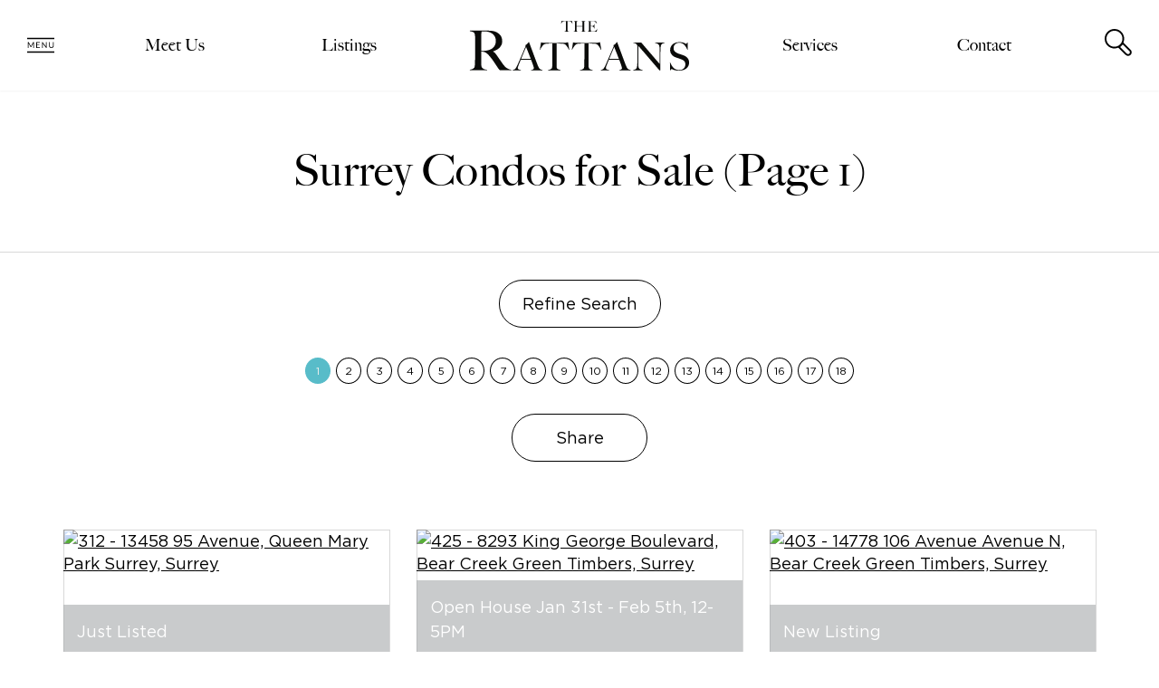

--- FILE ---
content_type: text/html; charset=utf-8
request_url: https://www.therattans.com/listings/pageid-95/city-Surrey/type-Condo/page-1
body_size: 18212
content:
<!DOCTYPE html>
<html>
	<head>
		<meta http-equiv="X-UA-Compatible" content="IE=edge" />
		<meta http-equiv="Content-Type" content="text/html; charset=UTF-8" />
		<meta name="viewport" content="width=device-width, initial-scale=1, maximum-scale=1">
		
		<!-- Brixwork Google Analytics  -->
            <!-- Entire gtag to show - both Legacy (UA-) and G4 (G-) -->
            <script async src="https://www.googletagmanager.com/gtag/js?id=UA-208439874-1"></script>
            <script>
                window.dataLayer = window.dataLayer || [];
                function gtag(){dataLayer.push(arguments);}
                gtag('js', new Date());

                gtag('config', 'UA-208439874-1');
            </script>

       <!-- End of Brixwork Google Analytics -->

<title>Surrey Condos for Sale - The Rattans - Family Real Estate Team (1)</title>
<meta name="title" property="og:title" content="Surrey Condos for Sale - The Rattans - Family Real Estate Team (1)">
<meta property="og:site_name" content="It's not just business...it's personal! - The Rattans - Family Real Estate Team"/>
<meta name="description" content="Surrey Condos for Sale, provided to you by The Rattans - Family Real Estate Team" />
<meta property="og:type" content="website" />
<meta property="og:image" content="https://dvvjkgh94f2v6.cloudfront.net/8ab08887/263106410/83dcefb7.jpeg?timestamp=1769731494"/>
		<link rel="image_src" href="https://dvvjkgh94f2v6.cloudfront.net/8ab08887/263106410/83dcefb7.jpeg?timestamp=1769731494" / ><meta property="og:url" content="https://www.therattans.com/listings/pageid-95/city-Surrey/type-Condo/page-1"/>
    <link rel="canonical" href="https://www.therattans.com/listings/pageid-95/city-Surrey/type-Condo/page-1" />
    
<!-- START of header JS included through admin -->
<!-- Facebook Pixel Code -->
<script>
!function(f,b,e,v,n,t,s)
{if(f.fbq)return;n=f.fbq=function(){n.callMethod?
n.callMethod.apply(n,arguments):n.queue.push(arguments)};
if(!f._fbq)f._fbq=n;n.push=n;n.loaded=!0;n.version='2.0';
n.queue=[];t=b.createElement(e);t.async=!0;
t.src=v;s=b.getElementsByTagName(e)[0];
s.parentNode.insertBefore(t,s)}(window,document,'script',
'https://connect.facebook.net/en_US/fbevents.js');
 fbq('init', '676765876634528'); 
fbq('track', 'PageView');
</script>
<noscript>
 <img height="1" width="1" 
src="https://www.facebook.com/tr?id=676765876634528&ev=PageView
&noscript=1"/>
</noscript>
<!-- End Facebook Pixel Code -->
<!-- END of  header JS included through admin -->
<script type="text/javascript">
    window.brixwork_settings = {};// declare new object, not array. Arrays are just numeric indexes only.
    window.brixwork_settings['sitepath'] = 'https://www.therattans.com/';
    window.brixwork_settings['templatepath'] = 'https://www.therattans.com/templates/main/';
    window.brixwork_settings['master_url'] = 'https://dlake5t2jxd2q.cloudfront.net/';
    window.brixwork_settings['cloudfront_url'] = 'https://dyhx7is8pu014.cloudfront.net/';
    window.brixwork_settings['spark_enabled'] = false;



        // declare blank object first.
    window.brixwork_modal_contact_settings = new Array();// declare new object, not array. Arrays are just numeric indexes only.


    </script>		
		<link rel="icon" type="image/png" href="https://www.therattans.com/templates/main/images/favicon.png" />
		
		
		<link rel="stylesheet" type="text/css" media="all" href="https://dlake5t2jxd2q.cloudfront.net/css/common.css?v=5.085" />
		<link rel="stylesheet" type="text/css" media="all" href="https://dlake5t2jxd2q.cloudfront.net/css/common_mobile.css?v=5.085" />
		<link rel="stylesheet" type="text/css" media="all" href="https://dlake5t2jxd2q.cloudfront.net/css/jquery.fancybox.css?v=5.085" />
		<link rel="stylesheet" type="text/css" media="all" href="https://dlake5t2jxd2q.cloudfront.net/css/jquery.fancybox-buttons.css?v=5.085" />
		<link rel="stylesheet" type="text/css" media="all" href="https://www.therattans.com/templates/main/css/layout.css?v=5.085" />
		<link rel="stylesheet" type="text/css" media="all" href="https://www.therattans.com/templates/main/css/jquery-ui.css?v=5.085" />
        <link href="https://fonts.googleapis.com/css?family=Lora&display=swap" rel="stylesheet">
		
		
		<script type="text/javascript" src="https://ajax.googleapis.com/ajax/libs/jquery/1.9.1/jquery.min.js"></script><script type="text/javascript" src="https://ajax.googleapis.com/ajax/libs/jqueryui/1.10.3/jquery-ui.min.js"></script><link rel="stylesheet" type="text/css" media="all" href="https://dlake5t2jxd2q.cloudfront.net/css/owl.carousel.min.css?v=5.085" />
<link rel="stylesheet" type="text/css" media="all" href="https://dlake5t2jxd2q.cloudfront.net/css/owl.theme.default.min.css?v=5.085" />
<script src="https://dlake5t2jxd2q.cloudfront.net/js/owl.carousel.min.js?v=5.085" type="text/javascript" ></script>
    <link rel="stylesheet" type="text/css" href="https://dlake5t2jxd2q.cloudfront.net/css/layerslider6.css?v=5.085" />
    <script src="https://dlake5t2jxd2q.cloudfront.net/js/layerslider6/greensock.js?v=5.085" type="text/javascript" ></script>
    <script src="https://dlake5t2jxd2q.cloudfront.net/js/layerslider6/layerslider.transitions.js?v=5.085" type="text/javascript" ></script>
    <script src="https://dlake5t2jxd2q.cloudfront.net/js/layerslider6/layerslider.kreaturamedia.jquery.js?v=5.085" type="text/javascript" ></script>
    <link rel="stylesheet" type="text/css" media="all" href="https://dlake5t2jxd2q.cloudfront.net/css/PhotoSwipe/photoswipe.css?v=5.085" />
<link rel="stylesheet" type="text/css" media="all" href="https://dlake5t2jxd2q.cloudfront.net/css/PhotoSwipe/default-skin.css?v=5.085" />


<script type="text/javascript" src="https://dlake5t2jxd2q.cloudfront.net/js/PhotoSwipe/promise.js?v=5.085"></script>
<script type="text/javascript" src="https://dlake5t2jxd2q.cloudfront.net/js/PhotoSwipe/photoswipe.min.js?v=5.085"></script>
<script type="text/javascript" src="https://dlake5t2jxd2q.cloudfront.net/js/PhotoSwipe/photoswipe-ui-default.min.js?v=5.085"></script>
<script type="text/javascript" src="https://dlake5t2jxd2q.cloudfront.net/js/PhotoSwipe/brix_photoSwipe_API.js?v=5.085"></script>

<!--        <script type="text/javascript" src="https://maps.googleapis.com/maps/api/js?key=--><!--&v=3"></script>-->
		
		<script type="text/javascript" src="https://maps.googleapis.com/maps/api/js?key=AIzaSyCQW8D7mq0S28Cbq-oO6qON-QGCnlGVdQU&v=3"" ></script>	</head>

	<body id="listings_95" class="pagetype_listings" data-type="listings" data-pageid="95" data-sessionid="ce64c777b2f68509f9242fff5c90c4c1">
        <!-- Load Facebook SDK for JavaScript -->
        <div id="fb-root"></div>
        <script async defer crossorigin="anonymous" src="https://connect.facebook.net/en_US/sdk.js#xfbml=1&version=v21.0"></script>
        		<div id="bodywrap">				
			
<header>
		<div id="menu_overlay"></div>
		<div id="topbar_real"></div>

	<div id="topbar">
		<div id="hamburger_menu">
			<a title="Open menu"><?xml version="1.0" encoding="UTF-8"?>
<svg width="40px" height="22px" viewBox="0 0 40 22" version="1.1" xmlns="http://www.w3.org/2000/svg" xmlns:xlink="http://www.w3.org/1999/xlink">
    <!-- Generator: Sketch 63.1 (92452) - https://sketch.com -->
    <title>Hamburger Menu</title>
    <desc>Created with Sketch.</desc>
    <g id="Symbols" stroke="none" stroke-width="1" fill="none" fill-rule="evenodd">
        <g id="Header" transform="translate(-30.000000, -39.000000)" fill="#A6A8AB">
            <g id="Hamburger-Menu" transform="translate(30.000000, 39.000000)">
                <g>
                    <rect id="Rectangle-2" x="0" y="0" width="40" height="2"></rect>
                    <path d="M5.274,11.892 C5.33000028,11.9880005 5.37899979,12.0889995 5.421,12.195 C5.46300021,12.3010005 5.5039998,12.4079995 5.544,12.516 C5.5840002,12.4039994 5.62599978,12.2970005 5.67,12.195 C5.71400022,12.0929995 5.76399972,11.9900005 5.82,11.886 L8.73,6.6 C8.78200026,6.50799954 8.83599972,6.4520001 8.892,6.432 C8.94800028,6.4119999 9.02799948,6.402 9.132,6.402 L9.99,6.402 L9.99,15 L8.97,15 L8.97,8.682 C8.97,8.59799958 8.97199998,8.50800048 8.976,8.412 C8.98000002,8.31599952 8.98599996,8.2180005 8.994,8.118 L6.048,13.494 C5.9479995,13.6740009 5.8080009,13.764 5.628,13.764 L5.46,13.764 C5.2799991,13.764 5.1400005,13.6740009 5.04,13.494 L2.028,8.1 C2.04000006,8.20400052 2.04899997,8.3059995 2.055,8.406 C2.06100003,8.5060005 2.064,8.59799958 2.064,8.682 L2.064,15 L1.044,15 L1.044,6.402 L1.902,6.402 C2.00600052,6.402 2.08599972,6.4119999 2.142,6.432 C2.19800028,6.4520001 2.25199974,6.50799954 2.304,6.6 L5.274,11.892 Z M18.782,6.402 L18.782,7.35 L14.654,7.35 L14.654,10.206 L17.996,10.206 L17.996,11.118 L14.654,11.118 L14.654,14.052 L18.782,14.052 L18.782,15 L13.484,15 L13.484,6.402 L18.782,6.402 Z M22.456,6.402 C22.5600005,6.402 22.6369997,6.41499987 22.687,6.441 C22.7370002,6.46700013 22.7939996,6.5199996 22.858,6.6 L27.838,13.08 C27.8259999,12.9759995 27.818,12.8750005 27.814,12.777 C27.8099999,12.6789995 27.808,12.5840005 27.808,12.492 L27.808,6.402 L28.828,6.402 L28.828,15 L28.24,15 C28.1479995,15 28.0710003,14.9840002 28.009,14.952 C27.9469996,14.9199998 27.8860003,14.8660004 27.826,14.79 L22.852,8.316 C22.86,8.4160005 22.8659999,8.51399952 22.87,8.61 C22.874,8.70600048 22.876,8.7939996 22.876,8.874 L22.876,15 L21.856,15 L21.856,6.402 L22.456,6.402 Z M35.6699999,14.076 C36.0260017,14.076 36.3439985,14.0160006 36.6239999,13.896 C36.9040013,13.7759994 37.140999,13.6080011 37.3349999,13.392 C37.5290009,13.1759989 37.6769994,12.9180015 37.7789999,12.618 C37.8810004,12.3179985 37.9319999,11.9880018 37.9319999,11.628 L37.9319999,6.402 L39.0899999,6.402 L39.0899999,11.628 C39.0899999,12.1240025 39.0110007,12.5839979 38.8529999,13.008 C38.6949991,13.4320021 38.4690014,13.7989984 38.1749999,14.109 C37.8809985,14.4190016 37.522002,14.6619991 37.0979999,14.838 C36.6739978,15.0140009 36.1980026,15.102 35.6699999,15.102 C35.1419973,15.102 34.666002,15.0140009 34.2419999,14.838 C33.8179978,14.6619991 33.4580014,14.4190016 33.1619999,14.109 C32.8659984,13.7989984 32.6390007,13.4320021 32.4809999,13.008 C32.3229991,12.5839979 32.2439999,12.1240025 32.2439999,11.628 L32.2439999,6.402 L33.4019999,6.402 L33.4019999,11.622 C33.4019999,11.9820018 33.4529994,12.3119985 33.5549999,12.612 C33.6570004,12.9120015 33.804999,13.1699989 33.9989999,13.386 C34.1930009,13.6020011 34.4309985,13.7709994 34.7129999,13.893 C34.9950013,14.0150006 35.3139981,14.076 35.6699999,14.076 Z" id="Menu"></path>
                    <rect id="Rectangle-2" x="0" y="20" width="40" height="2"></rect>
                </g>
            </g>
        </g>
    </g>
</svg></a>
		</div>
		
					<div id="menu_shortcut_1" class="menu_shortcut">
				<a href="https://www.therattans.com/about/" title="What Makes Our Family Team Different">Meet Us</a>
			</div>
			
                    <div id="menu_shortcut_2" class="menu_shortcut">
                <a href="https://www.therattans.com/listings" title="Featured Listings">Listings</a>
            </div>
            		
		<div id="logo">
			<a href="/" title="The Rattans - Family Real Estate Team">
								<img src="https://www.therattans.com/templates/main/images/logo.svg" title="The Rattans - Family Real Estate Team" alt="The Rattans - Family Real Estate Team" />
			</a>
		</div>
		
					<div id="menu_shortcut_3" class="menu_shortcut">
				<a href="https://www.therattans.com/marketing" title="Services">Services</a>
			</div>
			
                    <div id="menu_shortcut_4" class="menu_shortcut">
                <a href="https://www.therattans.com/contact" title="Contact">Contact</a>
            </div>
            		
		<div id="header_search">
			<a class="header_search_btn header_button" data-target="#header_search_form" title="Search the MLS®">
				<?xml version="1.0" encoding="UTF-8"?>
<svg width="30px" height="30px" viewBox="0 0 30 30" version="1.1" xmlns="http://www.w3.org/2000/svg" xmlns:xlink="http://www.w3.org/1999/xlink">
    <!-- Generator: Sketch 63.1 (92452) - https://sketch.com -->
    <title>Header Search icon</title>
    <desc>Created with Sketch.</desc>
    <g id="Symbols" stroke="none" stroke-width="1" fill="none" fill-rule="evenodd">
        <g id="Header" transform="translate(-1610.000000, -35.000000)" fill="#A6A8AB">
            <g id="Header-Search-icon" transform="translate(1610.000000, 35.000000)">
                <g id="Fill-1">
                    <path d="M27.3047368,27.1905789 C26.5389474,27.9547895 25.2063158,27.9547895 24.4389474,27.1905789 L17.16,19.9132105 L20.0242105,17.0442632 L27.3047368,24.3232105 C27.6868421,24.7084737 27.8968421,25.2168947 27.8968421,25.7600526 C27.8968421,26.3000526 27.6868421,26.8084737 27.3047368,27.1905789 M1.94368421,10.7726842 C1.94368421,5.90794737 5.90684211,1.94636842 10.7763158,1.94636842 C15.6457895,1.94636842 19.6073684,5.90794737 19.6073684,10.7726842 C19.6073684,15.6421579 15.6457895,19.6068947 10.7763158,19.6068947 C5.90684211,19.6068947 1.94368421,15.6421579 1.94368421,10.7726842 M28.68,22.9495263 L20.7126316,14.9758421 L20.7,14.9695263 C21.2510526,13.6826842 21.5494737,12.2647895 21.5494737,10.7726842 C21.5494737,4.83584211 16.7178947,-0.000473684211 10.7763158,-0.000473684211 C4.83473684,-0.000473684211 0,4.83584211 0,10.7726842 C0,16.7142632 4.83473684,21.5505789 10.7763158,21.5505789 C12.3205263,21.5505789 13.7921053,21.2142632 15.1215789,20.6253158 L23.0636842,28.5626842 C23.8105263,29.3158421 24.8131579,29.7279474 25.8742105,29.7279474 C26.9321053,29.7279474 27.93,29.3158421 28.68,28.5626842 C29.4315789,27.8142632 29.8436842,26.8211053 29.8436842,25.7600526 C29.8436842,24.699 29.4347368,23.7026842 28.68,22.9495263"></path>
                </g>
            </g>
        </g>
    </g>
</svg>			</a>
			<div id="header_search_form">
				<link rel="stylesheet" href="https://fonts.googleapis.com/icon?family=Material+Icons" />

	<link rel="stylesheet" href="https://dlake5t2jxd2q.cloudfront.net/css/listing_search_form_fairview_header.css?v=5.085" />
	

<script type="text/javascript">
		
	
	$(document).ready(function(){
				
			
	});
</script>


<form id="header_listing_search_form" method="post" enctype="multipart/form-data">
	<div class="col-xs-12">
		<div class="brixwork_fairview_header_city_container header_form_item">
			<select name="listing_search_city" id="brixwork_fairview_header_listing_search_city" class="brixwork_fairview_header_city_select" data-placeholder="Choose a City" autocomplete="off">
				<option value="" selected="selected">Choose A City</option>
				<option rel="69" value="Abbotsford" >Abbotsford</option><option rel="78" value="Agassiz" >Agassiz</option><option rel="67" value="Bowen Island" >Bowen Island</option><option rel="76" value="Burnaby East" >Burnaby East</option><option rel="73" value="Burnaby North" >Burnaby North</option><option rel="53" value="Burnaby South" >Burnaby South</option><option rel="75" value="Chilliwack" >Chilliwack</option><option rel="63" value="Cloverdale" >Cloverdale</option><option rel="47" value="Coquitlam" >Coquitlam</option><option rel="68" value="Cultus Lake" >Cultus Lake</option><option rel="61" value="FVREB Out of Town" >FVREB Out of Town</option><option rel="79" value="Harrison Hot Springs" >Harrison Hot Springs</option><option rel="80" value="Harrison Mills / Mt Woodside" >Harrison Mills / Mt Woodside</option><option rel="77" value="Hope" >Hope</option><option rel="50" value="Islands-Van. & Gulf" >Islands-Van. & Gulf</option><option rel="74" value="Ladner" >Ladner</option><option rel="60" value="Langley" >Langley</option><option rel="49" value="Maple Ridge" >Maple Ridge</option><option rel="70" value="Mission" >Mission</option><option rel="58" value="N. Delta" >N. Delta</option><option rel="55" value="New Westminster" >New Westminster</option><option rel="44" value="North Surrey" >North Surrey</option><option rel="59" value="North Vancouver" >North Vancouver</option><option rel="54" value="Out of Town" >Out of Town</option><option rel="42" value="Pemberton" >Pemberton</option><option rel="62" value="Pitt Meadows" >Pitt Meadows</option><option rel="51" value="Port Coquitlam" >Port Coquitlam</option><option rel="64" value="Port Moody" >Port Moody</option><option rel="56" value="Richmond" >Richmond</option><option rel="81" value="Rosedale" >Rosedale</option><option rel="65" value="Sardis" >Sardis</option><option rel="43" value="South Surrey White Rock" >South Surrey White Rock</option><option rel="72" value="Squamish" >Squamish</option><option rel="57" value="Sunshine Coast" >Sunshine Coast</option><option rel="71" value="Surrey"  selected="selected">Surrey</option><option rel="66" value="Tsawwassen" >Tsawwassen</option><option rel="45" value="Vancouver East" >Vancouver East</option><option rel="48" value="Vancouver West" >Vancouver West</option><option rel="52" value="West Vancouver" >West Vancouver</option><option rel="46" value="Whistler" >Whistler</option><option rel="82" value="Yarrow" >Yarrow</option>			</select>
		</div>
		<div class="brixwork_fairview_header_area_container header_form_item">
			<select name="listing_search_subarea[]" id="brixwork_fairview_header_listing_search_area" class="brixwork_fairview_header_area_select" data-placeholder="Choose City First" autocomplete="off">
				<option value="" selected="selected">Choose Subareas</option>
			</select>
		</div>
		<div class="brixwork_fairview_header_criterion brixwork_fairview_header_type_container header_form_item">
			<select name="listing_search_type" id="brixwork_fairview_header_search_type" data-placeholder="Property Type">
				<option value="">Any Type</option>
									<option rel="1" value="House" >House</option>
									<option rel="2" selected="selected" value="Condo" >Condo</option>
									<option rel="3" value="Townhome" >Townhome</option>
									<option rel="4" value="Duplex" >Duplex</option>
									<option rel="6" value="Penthouse" >Penthouse</option>
									<option rel="7" value="Land" >Land</option>
									<option rel="10" value="Acreage Home" >Acreage Home</option>
									<option rel="11" value="Loft" >Loft</option>
									<option rel="12" value="Farm or Ranch" >Farm or Ranch</option>
									<option rel="13" value="Laneway House" >Laneway House</option>
							</select>
		</div>
		<div class="brixwork_fairview_header_criterion brixwork_fairview_header_submit_container header_form_item">
			<input type="button" id="header_listing_search_submit" value="Search" class="btn-fv" />
		</div>
	</div>
	<div class="clearfix"></div>
</form>			</div>
		</div>
	</div>
	
	<nav>
		<div id="menu">
			<div id="menu_close_btn">
				<a title="Close menu"><svg xmlns="http://www.w3.org/2000/svg" viewBox="340.22 -46 998.555 996.512"><path><title>Menu close icon</title></path><g fill="#A6A8AB"><path d="M375.691 25.489c-9.407 0-18.259 3.127-24.926 8.806-6.653 5.666-10.316 13.207-10.316 21.233 0 8.029 3.665 15.571 10.317 21.239L1276.87 865.7c6.649 5.669 15.504 8.789 24.928 8.789s18.277-3.12 24.93-8.789c13.744-11.708 13.744-30.763-.002-42.473L400.627 34.294c-6.665-5.678-15.521-8.805-24.936-8.805z"/><path d="M340.445 844.453c0 8.013 3.671 15.554 10.337 21.233 6.651 5.669 15.502 8.789 24.926 8.789 9.422 0 18.277-3.122 24.931-8.789l926.098-788.938c6.654-5.668 10.317-13.21 10.317-21.236 0-8.029-3.663-15.57-10.317-21.239-13.743-11.709-36.111-11.708-49.856.002l-926.1 788.936c-6.666 5.678-10.336 13.222-10.336 21.242z"/></g></svg></a>
			</div>
			
			<ul class="menulv_0 menulv_0" id="nav_ul"><li class="nav_list_item " id="nav_listitem_id_1"><a href="https://www.therattans.com/" id="nav_link_id_1" title="Welcome">Home</a></li><li class="nav_list_item " id="nav_listitem_id_2"><a href="https://www.therattans.com/about/" id="nav_link_id_2" title="What Makes Our Family Team Different">Meet Us</a></li><li class="nav_list_item expandmenu" id="nav_listitem_id_3"><a id="nav_link_id_3" title="Featured Listings">Listings</a><ul class="menulv_1 menulv_1" id="nav_ul_3"><li class="nav_list_item " id="nav_listitem_id_56"><a href="https://www.therattans.com/listings/" id="nav_link_id_56" title="Featured Properties">Featured Properties</a></li><li class="nav_list_item " id="nav_listitem_id_105"><a href="https://www.therattans.com/listings/pageid-105/sold/" id="nav_link_id_105" title="Sold Properties">Solds</a></li><li class="nav_list_item " id="nav_listitem_id_155"><a href="https://www.therattans.com/listings/pageid-155/city-North+Surrey/page-1" id="nav_link_id_155" title="North Surrey">North Surrey</a></li><li class="nav_list_item " id="nav_listitem_id_157"><a href="https://www.therattans.com/listings/pageid-157/city-Langley/page-1" id="nav_link_id_157" title="Langley">Langley</a></li><li class="nav_list_item expandmenu" id="nav_listitem_id_9"><a id="nav_link_id_9" title="Surrey Properties for Sale">Surrey</a><ul class="menulv_2 menulv_2" id="nav_ul_9"><li class="nav_list_item " id="nav_listitem_id_100"><a href="https://www.therattans.com/listings/pageid-100/city-Surrey/page-1" id="nav_link_id_100" title="Listings in Surrey">All Properties</a></li><li class="nav_list_item " id="nav_listitem_id_94"><a href="https://www.therattans.com/listings/pageid-94/city-Surrey/type-House/page-1" id="nav_link_id_94" title="Surrey Houses for Sale">Houses</a></li><li class="nav_list_item " id="nav_listitem_id_95"><a href="https://www.therattans.com/listings/pageid-95/city-Surrey/type-Condo/page-1" id="nav_link_id_95" title="Surrey Condos for Sale">Condos</a></li><li class="nav_list_item " id="nav_listitem_id_96"><a href="https://www.therattans.com/listings/pageid-96/city-Surrey/type-Townhome/page-1" id="nav_link_id_96" title="Surrey Townhomes for Sale">Townhomes</a></li></ul></li><li class="nav_list_item " id="nav_listitem_id_10"><a href="https://www.therattans.com/listings/pageid-10/city-Cloverdale/page-1" id="nav_link_id_10" title="Cloverdale Properties for Sale">Cloverdale</a></li><li class="nav_list_item " id="nav_listitem_id_159"><a href="https://www.therattans.com/listings/pageid-159/city-South+Surrey+White+Rock/page-1" id="nav_link_id_159" title="White Rock & South Surrey Listings">White Rock & South Surrey</a></li><li class="nav_list_item " id="nav_listitem_id_24"><a href="https://www.therattans.com/mls-search" id="nav_link_id_24" title="MLS® Map Search via Google Maps™">MLS® Search</a></li></ul></li><li class="nav_list_item " id="nav_listitem_id_126"><a href="https://www.therattans.com/marketing" id="nav_link_id_126" title="Services">Services</a></li><li class="nav_list_item " id="nav_listitem_id_140"><a href="https://www.therattans.com/investing" id="nav_link_id_140" title="Why Us?">Why Us?</a></li><li class="nav_list_item " id="nav_listitem_id_93"><a href="https://www.therattans.com/links/" id="nav_link_id_93" title="Links & Resources">Resources</a></li><li class="nav_list_item " id="nav_listitem_id_7"><a href="https://www.therattans.com/contact" id="nav_link_id_7" title="Contact">Contact</a></li></ul>			
			<div id="menu_contact">

                <a href="/contact" title=""><svg xmlns="http://www.w3.org/2000/svg" viewBox="396.818 7.2 886.363 886.362"><path><title>Menu call icon</title></path><g fill="#A6A8AB"><path d="M840 599.373c-15.818 0-28.637 12.886-28.637 28.759 0 15.9 12.817 28.759 28.637 28.759s28.637-12.857 28.637-28.759c0-15.873-12.819-28.759-28.637-28.759zm-57.271-352.418h114.53v14.386h-114.53v-14.386zm-57.274 35.959h229.09V570.6h-229.09V282.914z"/><path d="M840 7.2c-244.763 0-443.182 198.419-443.182 443.182S595.237 893.562 840 893.562s443.182-198.419 443.182-443.182S1084.763 7.2 840 7.2zm143.182 635.305c0 23.728-19.336 43.159-42.953 43.159H739.771c-23.632 0-42.953-19.433-42.953-43.159V268.527c0-23.728 19.321-43.146 42.953-43.146h200.455c23.618 0 42.954 19.418 42.954 43.146l.002 373.978z"/></g></svg></a>
                <a href="/contact" title=""><svg xmlns="http://www.w3.org/2000/svg" viewBox="396.818 7.2 886.363 886.362"><path><title>Menu email icon</title></path><path fill="#A6A8AB" d="M840 7.2c-244.763 0-443.182 198.419-443.182 443.182S595.237 893.562 840 893.562s443.182-198.419 443.182-443.182S1084.763 7.2 840 7.2zM633.955 293.563h416.658c1.199 0 2.235.491 3.369.709L842.277 475.678 630.613 294.273c1.146-.232 2.182-.71 3.342-.71zM615 585.777V313.05c0-2.072.586-3.954 1.173-5.822L766.281 435.9l-150.34 154.636c-.369-1.568-.941-3.068-.941-4.759zm435.613 19.473H633.955c-1.609 0-3.082-.572-4.582-.968L780.9 448.432l55.321 47.429c1.759 1.526 3.914 2.25 6.056 2.25 2.182 0 4.309-.736 6.055-2.25l55.377-47.441 151.541 155.864c-1.514.394-3 .966-4.637.966zm18.942-19.473c0 1.678-.531 3.164-.914 4.73l-150.314-154.62 150.082-128.646c.586 1.868 1.146 3.764 1.146 5.809v272.727z"/></svg></a>

			</div>
		</div>
	</nav>
</header>

<main>


<header>
	<div class="container padding_box_large">
		<div class="row">
			<div class="col-md-12">
				<h1>Surrey Condos for Sale (Page 1)</h1>
							</div>
		</div>
	</div>
	<hr class="border" />
</header>


	<section id="search_form_section" class="padding_box_medium">
		<div class="container text-center">
			<div class="row">
				<a class="btn btn-fv search_form_expand" data-target="#listings_search_form">Refine Search</a>
				<div id="listings_search_form">
					
<link rel="stylesheet" href="https://fonts.googleapis.com/icon?family=Material+Icons" />


	<link rel="stylesheet" href="https://dlake5t2jxd2q.cloudfront.net/css/listing_search_form_fairview.css?v=5.085" />
	

<script type="text/javascript">
		
	
	$(document).ready(function(){
/*
		var script = document.createElement('script');
		script.src = "/js/listing_search_form_fairview.js";
		document.getElementsByTagName('head')[0].appendChild(script);
*/
		
		
			
	});
</script>

<style type="text/css">
	.slider_wrap .ui-slider .ui-slider-handle {
		width:19px;
		height:19px;
		top:-8px;
		border:none;
		margin-left:-8px;
		z-index:9;
	}
	
	.slider_display_value_container {
		text-align: center;
		
		-webkit-transition: all 0.5s;
		-moz-transition: all 0.5s; 
		transition: all 0.5s;
	}
	
	.slider_display_value_container p.slider_display_value {
		margin-left:auto;
		margin-right:auto;
		text-align: center;
		display:inline-block;
		width:auto;
		-webkit-transition: all 0.5s;
		-moz-transition: all 0.5s; 
		transition: all 0.5s;
		margin-bottom:20px;
	}
	
	#listing_search_form .slider_wrap {
		margin-bottom:40px;
	}
</style>


	<form id="listing_search_form" method="post" enctype="multipart/form-data">
		
		<input type="hidden" name="listing_search_min_sqft" id="listing_search_min_sqft"  autocomplete="off" />
		<input type="hidden" name="listing_search_max_sqft" id="listing_search_max_sqft"  autocomplete="off" />
		<input type="hidden" name="listing_search_min_price" id="listing_search_min_price" value="" autocomplete="off" />
		<input type="hidden" name="listing_search_max_price" id="listing_search_max_price" value="" autocomplete="off" />
					
		<input type="hidden" id="search_min_price" value="0" autocomplete="off" />
		<input type="hidden" id="search_max_price" value="5000000" autocomplete="off" />
		<input type="hidden" id="search_price_increments" value="20000" autocomplete="off" />
			
		<input type="hidden" id="default_min_price" value="0" autocomplete="off" />
		<input type="hidden" id="default_max_price" value="5000000" autocomplete="off" />
		
		<div class="col-md-8 col-sm-12">
			<div class="brixwork_fairview_slider_wrap">	
				<div class="brixwork_fairview_search_slider_min" id="brixwork_fairview_price_min_display">&nbsp;</div>
				<div class="brixwork_fairview_search_slider_max" id="brixwork_fairview_price_max_display">&nbsp;</div>
				<div class="brixwork_fairview_slider formcolor" id="brixwork_fairview_price_slider"></div>	
			</div>
		</div>
		
		<input type="hidden" id="search_min_sqft" value="0" autocomplete="off" />
		<input type="hidden" id="search_max_sqft" value="5000" autocomplete="off" />
		<input type="hidden" id="search_sqft_increments" value="20" autocomplete="off" />
		
		<input type="hidden" id="default_min_sqft" value="0" autocomplete="off" />
		<input type="hidden" id="default_max_sqft" value="5000" autocomplete="off" />
		
		<div class="col-md-4 col-sm-12">
			<div class="brixwork_fairview_slider_wrap">	
				<div class="brixwork_fairview_search_slider_min" id="brixwork_fairview_sqft_min_display">&nbsp;</div>
				<div class="brixwork_fairview_search_slider_max" id="brixwork_fairview_sqft_max_display">&nbsp;</div>
				<div class="brixwork_fairview_slider formcolor" id="brixwork_fairview_sqft_slider"></div>
			</div>
		</div>
				
		<div class="clearfix"></div>
		<div class="col-xs-12">
			<div class="brixwork_fairview_city_container">
				<select name="listing_search_city" id="brixwork_fairview_listing_search_city" class="brixwork_fairview_city_select" data-placeholder="Choose a City" autocomplete="off">
				<option value="" selected="selected">Choose A City</option>
				<option rel="69" value="Abbotsford" >Abbotsford</option><option rel="78" value="Agassiz" >Agassiz</option><option rel="67" value="Bowen Island" >Bowen Island</option><option rel="76" value="Burnaby East" >Burnaby East</option><option rel="73" value="Burnaby North" >Burnaby North</option><option rel="53" value="Burnaby South" >Burnaby South</option><option rel="75" value="Chilliwack" >Chilliwack</option><option rel="63" value="Cloverdale" >Cloverdale</option><option rel="47" value="Coquitlam" >Coquitlam</option><option rel="68" value="Cultus Lake" >Cultus Lake</option><option rel="61" value="FVREB Out of Town" >FVREB Out of Town</option><option rel="79" value="Harrison Hot Springs" >Harrison Hot Springs</option><option rel="80" value="Harrison Mills / Mt Woodside" >Harrison Mills / Mt Woodside</option><option rel="77" value="Hope" >Hope</option><option rel="50" value="Islands-Van. & Gulf" >Islands-Van. & Gulf</option><option rel="74" value="Ladner" >Ladner</option><option rel="60" value="Langley" >Langley</option><option rel="49" value="Maple Ridge" >Maple Ridge</option><option rel="70" value="Mission" >Mission</option><option rel="58" value="N. Delta" >N. Delta</option><option rel="55" value="New Westminster" >New Westminster</option><option rel="44" value="North Surrey" >North Surrey</option><option rel="59" value="North Vancouver" >North Vancouver</option><option rel="54" value="Out of Town" >Out of Town</option><option rel="42" value="Pemberton" >Pemberton</option><option rel="62" value="Pitt Meadows" >Pitt Meadows</option><option rel="51" value="Port Coquitlam" >Port Coquitlam</option><option rel="64" value="Port Moody" >Port Moody</option><option rel="56" value="Richmond" >Richmond</option><option rel="81" value="Rosedale" >Rosedale</option><option rel="65" value="Sardis" >Sardis</option><option rel="43" value="South Surrey White Rock" >South Surrey White Rock</option><option rel="72" value="Squamish" >Squamish</option><option rel="57" value="Sunshine Coast" >Sunshine Coast</option><option rel="71" value="Surrey"  selected="selected">Surrey</option><option rel="66" value="Tsawwassen" >Tsawwassen</option><option rel="45" value="Vancouver East" >Vancouver East</option><option rel="48" value="Vancouver West" >Vancouver West</option><option rel="52" value="West Vancouver" >West Vancouver</option><option rel="46" value="Whistler" >Whistler</option><option rel="82" value="Yarrow" >Yarrow</option>				</select>
			</div>
			<div class="brixwork_fairview_area_container">
				<select name="listing_search_subarea[]" id="brixwork_fairview_listing_search_area" class="brixwork_fairview_area_select" multiple data-placeholder="Choose City First" autocomplete="off">
					<option value="" selected="selected">Choose Subareas</option>
				</select>
			</div>
			<div class="brixwork_fairview_criterion brixwork_fairview_street_search_container">
				<input type="text" name="listing_search_street" id="brixwork_fairview_street_search" class="typeahead" data-provide="typeahead" autocomplete="off" />
				<input type="hidden" name="listing_search_street_dir" value="" />
				<input type="hidden" name="listing_search_street_name" value="" />
				<input type="hidden" name="listing_search_street_type" value="" />
				<input type="hidden" name="listing_search_street_suffix" value="" />
			</div>
		</div>
		<div class="clearfix"></div>
		
		<div class="col-xs-12">
			<div class="brixwork_fairview_criterion brixwork_fairview_type_container">
				<select name="listing_search_type" id="brixwork_fairview_search_type" data-placeholder="Property Type">
					<option value="">Any Type</option>
											<option rel="1" value="House" >House</option>
											<option rel="2" selected="selected" value="Condo" >Condo</option>
											<option rel="3" value="Townhome" >Townhome</option>
											<option rel="4" value="Duplex" >Duplex</option>
											<option rel="6" value="Penthouse" >Penthouse</option>
											<option rel="7" value="Land" >Land</option>
											<option rel="10" value="Acreage Home" >Acreage Home</option>
											<option rel="11" value="Loft" >Loft</option>
											<option rel="12" value="Farm or Ranch" >Farm or Ranch</option>
											<option rel="13" value="Laneway House" >Laneway House</option>
									</select>
			</div>
			<div class="brixwork_fairview_criterion brixwork_fairview_bed_container">
				<select id="brixwork_fairview_search_bedrooms" name="listing_search_bedrooms" autocomplete="off">
					<option value="">All Beds</option>
					<option value="0" >Studio</option><option value="1" >1 Bedroom</option><option value="2" >2 Bedrooms</option><option value="3" >3 Bedrooms</option><option value="3" rel="min" >3+ Bedrooms</option><option value="4" rel="min" >4+ Bedrooms</option><option value="5" rel="min" >5+ Bedrooms</option>				</select>
			</div>
			<div class="brixwork_fairview_criterion brixwork_fairview_bath_container">
				<select id="brixwork_fairview_search_min_bathrooms" name="listing_search_bathrooms" autocomplete="off">
					<option value="">All Baths</option>
					<option value="0" >None</option><option value="1" >1 Bathroom</option><option value="2" >2 Bathrooms</option><option value="3" >3 Bathrooms</option><option value="3" rel="min" >3+ Bathrooms</option><option value="4" rel="min" >4+ Bathrooms</option><option value="5" rel="min" >5+ Bathrooms</option>				</select>
			</div>
			<div class="brixwork_fairview_criterion brixwork_fairview_features_container">
				<select id="brixwork_fairview_search_features" name="listing_search_features[]" multiple autocomplete="off" data-placeholder="Other Features">
					<option value="" selected="selected" class="select_disabled">No Features</option>
					<option value="waterfront" >Waterfront</option><option value="skihill" >Ski Hill</option><option value="golfcourse" >On or Near Golf Course</option><option value="marina" >Near Marina</option><option value="gatedcomm" >Gated Community</option><option value="retirementcomm" >Retirement Community</option>				</select>
			</div>
			<div class="brixwork_fairview_criterion brixwork_fairview_checkbox brixwork_fairview_openhouse_container">
				<input type="checkbox" name="listing_search_openhouse" autocomplete="off" id="brixwork_fairview_search_openhouse"  />
				<label for="brixwork_fairview_search_openhouse">&nbsp;Has Open House</label>
			</div>
		</div>
		
		<div class="clearfix"></div>
		
		<div class="col-xs-12">
			<div class="brixwork_fairview_criterion brixwork_fairview_orderby_container">
				<select name="listing_order_by" id="brixwork_fairview_listing_order_by" autocomplete="off">
					<option value="create_date" selected="selected">Date Listed</option>
					<option value="price">Listed Price</option>
					<option value="sqft">Size of Home</option>
					<option value="bedroom">Bedrooms</option>
					<option value="bathroom">Bathrooms</option>
				</select>
			</div>
			<div class="brixwork_fairview_criterion brixwork_fairview_orderdir_container">
				<select name="listing_order_direction" id="brixwork_fairview_listing_order_direction" autocomplete="off" data-placeholder="Order Direction">
					<option value="DESC"> </option>
					<option value="ASC"> </option>
				</select>
			</div>
			<div class="brixwork_fairview_criterion brixwork_fairview_submit_container">
				<input type="button" id="listing_search_submit" value="Refine Search" class="btn-fv" />
			</div>
		</div>
				
				
		


			
		
			<div style="display: none;">
	
					
			</div>
		<input type="hidden" value="listings" name="listing_custom_filename" autocomplete="off" />
		

	</form>				</div>
			</div>
		</div>
	</section>
	

	<nav class="padding_box_medium">
		<div class="container listing_page_nav_container">
			<div class="row pagelinks">			
				<div class="col-sm-12"><div class="listing_page_nav currentpage"><a href="https://www.therattans.com/listings/pageid-95/city-Surrey/type-Condo/page-1/">1</a></div><div class="listing_page_nav"><a href="https://www.therattans.com/listings/pageid-95/city-Surrey/type-Condo/page-2/">2</a></div><div class="listing_page_nav"><a href="https://www.therattans.com/listings/pageid-95/city-Surrey/type-Condo/page-3/">3</a></div><div class="listing_page_nav"><a href="https://www.therattans.com/listings/pageid-95/city-Surrey/type-Condo/page-4/">4</a></div><div class="listing_page_nav"><a href="https://www.therattans.com/listings/pageid-95/city-Surrey/type-Condo/page-5/">5</a></div><div class="listing_page_nav"><a href="https://www.therattans.com/listings/pageid-95/city-Surrey/type-Condo/page-6/">6</a></div><div class="listing_page_nav"><a href="https://www.therattans.com/listings/pageid-95/city-Surrey/type-Condo/page-7/">7</a></div><div class="listing_page_nav"><a href="https://www.therattans.com/listings/pageid-95/city-Surrey/type-Condo/page-8/">8</a></div><div class="listing_page_nav"><a href="https://www.therattans.com/listings/pageid-95/city-Surrey/type-Condo/page-9/">9</a></div><div class="listing_page_nav"><a href="https://www.therattans.com/listings/pageid-95/city-Surrey/type-Condo/page-10/">10</a></div><div class="listing_page_nav"><a href="https://www.therattans.com/listings/pageid-95/city-Surrey/type-Condo/page-11/">11</a></div><div class="listing_page_nav"><a href="https://www.therattans.com/listings/pageid-95/city-Surrey/type-Condo/page-12/">12</a></div><div class="listing_page_nav"><a href="https://www.therattans.com/listings/pageid-95/city-Surrey/type-Condo/page-13/">13</a></div><div class="listing_page_nav"><a href="https://www.therattans.com/listings/pageid-95/city-Surrey/type-Condo/page-14/">14</a></div><div class="listing_page_nav"><a href="https://www.therattans.com/listings/pageid-95/city-Surrey/type-Condo/page-15/">15</a></div><div class="listing_page_nav"><a href="https://www.therattans.com/listings/pageid-95/city-Surrey/type-Condo/page-16/">16</a></div><div class="listing_page_nav"><a href="https://www.therattans.com/listings/pageid-95/city-Surrey/type-Condo/page-17/">17</a></div><div class="listing_page_nav"><a href="https://www.therattans.com/listings/pageid-95/city-Surrey/type-Condo/page-18/">18</a></div></div>
			</div>
		</div>
	</nav>	
	

	<div class="container padding_box_medium text-center">
		<div class="row">
			<div class="col-sm-12">
									<a href="#share_social_popup" class="fancybox_share btn btn-fv" title="Share Surrey Condos for Sale (Page 1)">Share</a>
					<div style="display: none;">
						<section id="share_social_popup">
	<header class="light_bg">
		<h6><span>Share these listings</span> <span>with a friend</span></h6>
	</header>
	<div class="social_icons">
					<div class="social_icon facebook">
				<a href="https://www.facebook.com/sharer/sharer.php?u=https://www.therattans.com/listings/pageid-95/city-Surrey/type-Condo/page-1&title=Surrey Condos for Sale (Page 1)" title="Share these listings on Facebook" target="_blank">
					<svg xmlns="http://www.w3.org/2000/svg" viewBox="0 0 39.999 40"><path><title>Facebook icon</title></path><path fill="#A6A8AC" d="M37.791 0H2.208C.988 0 0 .988 0 2.209v35.582C0 39.011.988 40 2.208 40h19.158V24.51h-5.212v-6.036h5.212v-4.452c0-5.167 3.155-7.979 7.764-7.979 2.208 0 4.105.164 4.658.237v5.399l-3.198.001c-2.506 0-2.991 1.191-2.991 2.938v3.855h5.979l-.779 6.036H27.6V40h10.192c1.22 0 2.208-.989 2.208-2.209V2.209C39.999.988 39.011 0 37.791 0z"/></svg>				</a>
			</div>
						<div class="social_icon linkedin">
				<a href="https://www.linkedin.com/sharing/share-offsite/?url=https://www.therattans.com/listings/pageid-95/city-Surrey/type-Condo/page-1" title="Share these listings on Linked In " target="_blank">
					<svg xmlns="http://www.w3.org/2000/svg" viewBox="0 0 24 24"><path><title>LinkedIn icon</title></path><g fill="#A6A8AB"><path d="M16.5 8c-1.414 0-2.675 1.35-3.5 2.483V8H9v14h4v-8c0-1.105.895-2 2-2s2 .895 2 2v8h4v-9c0-2.761-2.015-5-4.5-5z"/><circle cx="5" cy="4" r="2"/><path d="M3 8h4v14H3z"/></g></svg>				</a>
			</div>
						<div class="social_icon twitter">
				<a href="https://twitter.com/intent/tweet?status=Surrey Condos for Sale (Page 1)+https://www.therattans.com/listings/pageid-95/city-Surrey/type-Condo/page-1" title="Share these listings on Twitter" target="_blank">
					<svg xmlns="http://www.w3.org/2000/svg" viewBox="0 0 24 24"><path><title>Twitter icon</title></path><path fill="#A6A8AB" d="M24 4.557c-.882.391-1.832.656-2.828.775 1.017-.61 1.798-1.574 2.166-2.724-.952.564-2.006.975-3.127 1.194-.898-.957-2.178-1.555-3.594-1.555-2.72 0-4.924 2.204-4.924 4.924 0 .386.044.762.127 1.121-4.091-.204-7.719-2.164-10.148-5.143-.423.727-.667 1.573-.667 2.475 0 1.709.869 3.216 2.19 4.099-.806-.026-1.565-.246-2.229-.616-.001.021-.001.041-.001.062 0 2.387 1.697 4.376 3.949 4.829-.413.112-.848.172-1.297.172-.317 0-.625-.03-.927-.088.627 1.956 2.445 3.38 4.6 3.419-1.685 1.32-3.809 2.108-6.115 2.108-.398 0-.79-.023-1.175-.07 2.179 1.397 4.767 2.213 7.548 2.213 9.056 0 14.009-7.503 14.009-14.01 0-.214-.005-.426-.015-.637.964-.695 1.799-1.562 2.458-2.548z"/></svg>				</a>
			</div>
						<div class="social_icon pinterest">
				<a href="https://pinterest.com/pin/create/button/?media=https://dvvjkgh94f2v6.cloudfront.net/8ab08887/263106410/83dcefb7.jpeg?timestamp=1769731494&url=https://www.therattans.com/listings/pageid-95/city-Surrey/type-Condo/page-1&is_video=false&description=Surrey Condos for Sale (Page 1)" title="Share these listings on Pinterest" target="_blank">
					<svg xmlns="http://www.w3.org/2000/svg" viewBox="0 0 40 40"><path><title>Pinterest icon</title></path><path fill="#A6A8AB" fill-rule="evenodd" d="M20.001176 0C8.9563121 0 0 8.95396013 0 20.001176c0 8.187217 4.92503087 15.2243194 11.9738931 18.3171635-.0564473-1.3947198-.0094079-3.0740283.34574-4.5934027.3857235-1.6228612 2.5730581-10.8966896 2.5730581-10.8966896s-.6373846-1.2771212-.6373846-3.1657553c0-2.9634856 1.7192921-5.1766919 3.8572353-5.1766919 1.8180749 0 2.6977127 1.3664961 2.6977127 3.0034691 0 1.8274828-1.1665785 4.5628271-1.7663315 7.0959017-.5009702 2.1238314 1.0630917 3.8525313 3.1563474 3.8525313 3.789028 0 6.3409184-4.8662315 6.3409184-10.6332686 0-4.3817252-2.9517257-7.6627271-8.3212795-7.6627271-6.0657376 0-9.8453577 4.5228435-9.8453577 9.5748809 0 1.7451637.51273 2.9728935 1.3171047 3.9230905.3716117.4398189.4210031.6138649.2869406 1.117187-.0940789.3645558-.3151643 1.2536015-.4068912 1.6040454-.1340625.5056741-.5433057.689128-.9995884.5009702-2.7964956-1.1407068-4.0971365-4.2006233-4.0971365-7.6415594 0-5.6800141 4.7909684-12.496031 14.2929382-12.496031 7.6368554 0 12.6630211 5.5294879 12.6630211 11.4588111 0 7.846181-4.3605574 13.707297-10.7932028 13.707297-2.156759 0-4.1888634-1.1665785-4.8850473-2.4907391 0 0-1.1618746 4.6075145-1.4064797 5.4965602-.4233551 1.5405421-1.2536015 3.0834362-2.0132887 4.2829423C16.1321809 39.7107074 18.0325748 40 20.001176 40 31.0460399 40 40 31.0460399 40 20.001176 40 8.95396013 31.0460399 0 20.001176 0"/></svg>				</a>
			</div>
						<div class="social_icon email">
				<a href="mailto:?subject=Surrey Condos for Sale (Page 1)&body=https://www.therattans.com/listings/pageid-95/city-Surrey/type-Condo/page-1" title="Share these listings via Email" target="_blank">
					<svg xmlns="http://www.w3.org/2000/svg" viewBox="0 0 45 31"><path><title>Email icon</title></path><path fill="#A6A8AB" fill-rule="evenodd" d="M22.5 18.0294429L1.545.06865714c.1125-.02121428.215625-.06942857.33-.06942857h41.25c.118125 0 .22125.0482143.33375.06942857L22.5 18.0294429zM28.581 15.3306l15.00375 15.4305c-.15.0405-.29625.0964286-.459375.0964286h-41.25c-.159375 0-.305625-.0559286-.45375-.0964286L16.4235 15.3325286l5.476875 4.6941428c.174375.1504286.388125.2237143.6.2237143.215625 0 .4275-.0732857.6-.2237143L28.581 15.3306zM45 1.92857143V28.9285714c0 .1658572-.0525.3143572-.09.4686429L30.03 14.0901429 44.8875 1.35385714c.058125.18514286.1125.3722143.1125.5747143zM.1153125 1.3523143l14.86125 12.7382143-14.88375 15.309c-.0375-.1542857-.09375-.3027857-.09375-.4705715V1.92895714c0-.20635714.058125-.3915.11625-.57664285z"/></svg>				</a>
			</div>
				</div>
	<div class="copy_url">
		<input id="copy_field" type="text" title="Copy page URL" value="https://www.therattans.com/listings/pageid-95/city-Surrey/type-Condo/page-1" readonly>
		<button class="btn btn-fv" id="copy_btn" onclick="copyLink('#copy_field')">Copy</button>
	</div>
</section>
					</div>
								</div>
		</div>
	</div>
	


    	<section class="" id="listings_section">
		<div class="container padding_box_medium" id="listings_wrapper">
			<div class="row">				<div class="col-sm-6 col-lg-4">
				
		<div class="listing_container border_el ">
			<div class="listing_photo border_el">
				<div class="photo_wrapper">
					<a href="https://www.therattans.com/showlisting/mls-R3084783/312-13458-95-Avenue-Queen-Mary-Park-Surrey-Surrey/" title="View 312 - 13458 95 Avenue, Queen Mary Park Surrey, Surrey">
						<img src="https://dvvjkgh94f2v6.cloudfront.net/8ab08887/263106410/83dcefb7.jpeg?timestamp=1769731494" alt="312 - 13458 95 Avenue, Queen Mary Park Surrey, Surrey " title="312 - 13458 95 Avenue, Queen Mary Park Surrey, Surrey  by The Rattans - Family Real Estate Team" class="scale-with-grid" />
						<div class="remark "><span class="remarks_text">Just Listed</span></div>
					</a>
				</div>
			</div>
			<div class="details_wrapper">
				<div class="listing_address border_el">
					
		<span class="address_1">312 - 13458 95 Avenue</span>
		<span class="address_2"><span class="area">Queen Mary Park Surrey, </span><span class="city">Surrey</span></span>
	
				</div>
				
			<div class="map_button">
				
			<div class="hide_map" data-targetid="653075">
				<svg xmlns="http://www.w3.org/2000/svg" viewBox="0 0 65 65"><path><title>Hide map icon</title></path><path fill="#A6A8AB" d="M42.668 40.228l-7.118-8.133 6.875-7.822c.53-.565.673-1.305.38-1.984-.318-.733-1.096-1.245-1.894-1.245-.574 0-1.103.256-1.481.711l-6.425 7.524-6.465-7.567c-.383-.433-.897-.671-1.449-.671-.79 0-1.54.484-1.866 1.207-.297.656-.181 1.38.307 1.935l6.868 7.91-7.09 8.104c-.572.654-.718 1.472-.393 2.187.31.683.994 1.121 1.743 1.121.587 0 1.16-.269 1.629-.776l6.712-7.699 6.663 7.74c.48.479 1.072.744 1.669.744.75 0 1.407-.406 1.719-1.058.33-.693.194-1.518-.384-2.228"/></svg>
			</div>
				
			<div class="show_map" data-targetid="653075">
				<svg xmlns="http://www.w3.org/2000/svg" viewBox="0 0 65 65"><path><title>Show map icon</title></path><path fill="#A6A8AB" d="M32.28 32.861c-1.854 0-3.357-1.504-3.357-3.354 0-1.855 1.503-3.359 3.357-3.359 1.853 0 3.354 1.504 3.354 3.359.001 1.85-1.501 3.354-3.354 3.354m11.064-3.41v-.004c-.265-5.941-5.094-10.697-11.066-10.842-5.974.145-10.802 4.901-11.063 10.842v.004c-.006.166-.014.334-.014.504 0 4.557 3.736 7.285 6.603 11.018 3.328 4.334 4.474 12.25 4.474 12.25s1.146-7.916 4.477-12.25c2.864-3.732 6.599-6.461 6.599-11.018-.001-.17-.008-.338-.01-.504"/></svg>
			</div>
			</div>
		
				<div class="map_details_section">
					<div class="minimap" id="minimap_653075" data-targetid="653075" data-lat="49.1752731" data-lng="-122.849807" data-basezoom="14"></div>
					<div class="listing_details" data-targetid="653075">
						<span class="price border_el">$396,900</span>
						
			<div class="bbs_wrapper border_el"><div class="bbs_item border_el"><span class="bbs_text">1 Bed</span></div><div class="bbs_item border_el"><span class="bbs_text">1 Bath</span></div><div class="bbs_item border_el"><span class="bbs_text">544 sqft</span></div></div>
		
						 <div class="view_listing_btn border_el">
						<p class=" listedby text-center">Listed by  Royal LePage Elite West.</p>
						<a href="https://www.therattans.com/showlisting/mls-R3084783/312-13458-95-Avenue-Queen-Mary-Park-Surrey-Surrey/" class="btn btn-fv" title="View 312 - 13458 95 Avenue, Queen Mary Park Surrey, Surrey">View this Condo</a>
					</div>
					</div>
				</div>
			</div>
		</div>
					</div>
								<div class="col-sm-6 col-lg-4">
				
		<div class="listing_container border_el ">
			<div class="listing_photo border_el">
				<div class="photo_wrapper">
					<a href="https://www.therattans.com/showlisting/mls-R3084916/425-8293-King-George-Boulevard-Bear-Creek-Green-Timbers-Surrey/" title="View 425 - 8293 King George Boulevard, Bear Creek Green Timbers, Surrey">
						<img src="https://dvvjkgh94f2v6.cloudfront.net/8ab08887/263106543/83dcefb7.jpeg?timestamp=1769803049" alt="425 - 8293 King George Boulevard, Bear Creek Green Timbers, Surrey " title="425 - 8293 King George Boulevard, Bear Creek Green Timbers, Surrey  by The Rattans - Family Real Estate Team" class="scale-with-grid" />
						<div class="remark openhouse"><span class="remarks_text">Open House Jan 31st - Feb 5th, 12-5PM</span></div>
					</a>
				</div>
			</div>
			<div class="details_wrapper">
				<div class="listing_address border_el">
					
		<span class="address_1">425 - 8293 King George Boulevard</span>
		<span class="address_2"><span class="area">Bear Creek Green Timbers, </span><span class="city">Surrey</span></span>
	
				</div>
				
			<div class="map_button">
				
			<div class="hide_map" data-targetid="653229">
				<svg xmlns="http://www.w3.org/2000/svg" viewBox="0 0 65 65"><path><title>Hide map icon</title></path><path fill="#A6A8AB" d="M42.668 40.228l-7.118-8.133 6.875-7.822c.53-.565.673-1.305.38-1.984-.318-.733-1.096-1.245-1.894-1.245-.574 0-1.103.256-1.481.711l-6.425 7.524-6.465-7.567c-.383-.433-.897-.671-1.449-.671-.79 0-1.54.484-1.866 1.207-.297.656-.181 1.38.307 1.935l6.868 7.91-7.09 8.104c-.572.654-.718 1.472-.393 2.187.31.683.994 1.121 1.743 1.121.587 0 1.16-.269 1.629-.776l6.712-7.699 6.663 7.74c.48.479 1.072.744 1.669.744.75 0 1.407-.406 1.719-1.058.33-.693.194-1.518-.384-2.228"/></svg>
			</div>
				
			<div class="show_map" data-targetid="653229">
				<svg xmlns="http://www.w3.org/2000/svg" viewBox="0 0 65 65"><path><title>Show map icon</title></path><path fill="#A6A8AB" d="M32.28 32.861c-1.854 0-3.357-1.504-3.357-3.354 0-1.855 1.503-3.359 3.357-3.359 1.853 0 3.354 1.504 3.354 3.359.001 1.85-1.501 3.354-3.354 3.354m11.064-3.41v-.004c-.265-5.941-5.094-10.697-11.066-10.842-5.974.145-10.802 4.901-11.063 10.842v.004c-.006.166-.014.334-.014.504 0 4.557 3.736 7.285 6.603 11.018 3.328 4.334 4.474 12.25 4.474 12.25s1.146-7.916 4.477-12.25c2.864-3.732 6.599-6.461 6.599-11.018-.001-.17-.008-.338-.01-.504"/></svg>
			</div>
			</div>
		
				<div class="map_details_section">
					<div class="minimap" id="minimap_653229" data-targetid="653229" data-lat="49.1532526" data-lng="-122.8462261" data-basezoom="14"></div>
					<div class="listing_details" data-targetid="653229">
						<span class="price border_el">$464,900</span>
						
			<div class="bbs_wrapper border_el"><div class="bbs_item border_el"><span class="bbs_text">2 Beds</span></div><div class="bbs_item border_el"><span class="bbs_text">1 Bath</span></div><div class="bbs_item border_el"><span class="bbs_text">537 sqft</span></div></div>
		
						 <div class="view_listing_btn border_el">
						<p class=" listedby text-center">Listed by  Sutton Premier Realty.</p>
						<a href="https://www.therattans.com/showlisting/mls-R3084916/425-8293-King-George-Boulevard-Bear-Creek-Green-Timbers-Surrey/" class="btn btn-fv" title="View 425 - 8293 King George Boulevard, Bear Creek Green Timbers, Surrey">View this Condo</a>
					</div>
					</div>
				</div>
			</div>
		</div>
					</div>
				<div class="clear visible-sm visible-md"></div>				<div class="col-sm-6 col-lg-4">
				
		<div class="listing_container border_el ">
			<div class="listing_photo border_el">
				<div class="photo_wrapper">
					<a href="https://www.therattans.com/showlisting/mls-R3084229/403-14778-106-Avenue-Avenue-N-Bear-Creek-Green-Timbers-Surrey/" title="View 403 - 14778 106 Avenue Avenue N, Bear Creek Green Timbers, Surrey">
						<img src="https://dvvjkgh94f2v6.cloudfront.net/8ab08887/263105856/83dcefb7.jpeg?timestamp=1769632060" alt="403 - 14778 106 Avenue Avenue N, Bear Creek Green Timbers, Surrey " title="403 - 14778 106 Avenue Avenue N, Bear Creek Green Timbers, Surrey  by The Rattans - Family Real Estate Team" class="scale-with-grid" />
						<div class="remark "><span class="remarks_text">New Listing</span></div>
					</a>
				</div>
			</div>
			<div class="details_wrapper">
				<div class="listing_address border_el">
					
		<span class="address_1">403 - 14778 106 Avenue Avenue N</span>
		<span class="address_2"><span class="area">Bear Creek Green Timbers, </span><span class="city">Surrey</span></span>
	
				</div>
				
				<div class="map_details_section">
					<div class="minimap" id="minimap_652774" data-targetid="652774" data-lat="" data-lng="" data-basezoom="14"></div>
					<div class="listing_details" data-targetid="652774">
						<span class="price border_el">$559,900</span>
						
			<div class="bbs_wrapper border_el"><div class="bbs_item border_el"><span class="bbs_text">2 Beds</span></div><div class="bbs_item border_el"><span class="bbs_text">1 Bath</span></div><div class="bbs_item border_el"><span class="bbs_text">603 sqft</span></div></div>
		
						 <div class="view_listing_btn border_el">
						<p class=" listedby text-center">Listed by  RE/MAX Blueprint.</p>
						<a href="https://www.therattans.com/showlisting/mls-R3084229/403-14778-106-Avenue-Avenue-N-Bear-Creek-Green-Timbers-Surrey/" class="btn btn-fv" title="View 403 - 14778 106 Avenue Avenue N, Bear Creek Green Timbers, Surrey">View this Condo</a>
					</div>
					</div>
				</div>
			</div>
		</div>
					</div>
				<div class="clear visible-lg"></div>				<div class="col-sm-6 col-lg-4">
				
		<div class="listing_container border_el ">
			<div class="listing_photo border_el">
				<div class="photo_wrapper">
					<a href="https://www.therattans.com/showlisting/mls-R3083085/201-12110-80-Avenue-West-Newton-Surrey/" title="View 201 - 12110 80 Avenue, West Newton, Surrey">
						<img src="https://dvvjkgh94f2v6.cloudfront.net/8ab08887/263104712/83dcefb7.jpeg?timestamp=1769479505" alt="201 - 12110 80 Avenue, West Newton, Surrey " title="201 - 12110 80 Avenue, West Newton, Surrey  by The Rattans - Family Real Estate Team" class="scale-with-grid" />
						<div class="remark openhouse"><span class="remarks_text">Open House Jan 31st - Feb 1st, 2-4PM</span></div>
					</a>
				</div>
			</div>
			<div class="details_wrapper">
				<div class="listing_address border_el">
					
		<span class="address_1">201 - 12110 80 Avenue</span>
		<span class="address_2"><span class="area">West Newton, </span><span class="city">Surrey</span></span>
	
				</div>
				
			<div class="map_button">
				
			<div class="hide_map" data-targetid="652018">
				<svg xmlns="http://www.w3.org/2000/svg" viewBox="0 0 65 65"><path><title>Hide map icon</title></path><path fill="#A6A8AB" d="M42.668 40.228l-7.118-8.133 6.875-7.822c.53-.565.673-1.305.38-1.984-.318-.733-1.096-1.245-1.894-1.245-.574 0-1.103.256-1.481.711l-6.425 7.524-6.465-7.567c-.383-.433-.897-.671-1.449-.671-.79 0-1.54.484-1.866 1.207-.297.656-.181 1.38.307 1.935l6.868 7.91-7.09 8.104c-.572.654-.718 1.472-.393 2.187.31.683.994 1.121 1.743 1.121.587 0 1.16-.269 1.629-.776l6.712-7.699 6.663 7.74c.48.479 1.072.744 1.669.744.75 0 1.407-.406 1.719-1.058.33-.693.194-1.518-.384-2.228"/></svg>
			</div>
				
			<div class="show_map" data-targetid="652018">
				<svg xmlns="http://www.w3.org/2000/svg" viewBox="0 0 65 65"><path><title>Show map icon</title></path><path fill="#A6A8AB" d="M32.28 32.861c-1.854 0-3.357-1.504-3.357-3.354 0-1.855 1.503-3.359 3.357-3.359 1.853 0 3.354 1.504 3.354 3.359.001 1.85-1.501 3.354-3.354 3.354m11.064-3.41v-.004c-.265-5.941-5.094-10.697-11.066-10.842-5.974.145-10.802 4.901-11.063 10.842v.004c-.006.166-.014.334-.014.504 0 4.557 3.736 7.285 6.603 11.018 3.328 4.334 4.474 12.25 4.474 12.25s1.146-7.916 4.477-12.25c2.864-3.732 6.599-6.461 6.599-11.018-.001-.17-.008-.338-.01-.504"/></svg>
			</div>
			</div>
		
				<div class="map_details_section">
					<div class="minimap" id="minimap_652018" data-targetid="652018" data-lat="49.148236" data-lng="-122.8873813" data-basezoom="14"></div>
					<div class="listing_details" data-targetid="652018">
						<span class="price border_el">$470,000</span>
						
			<div class="bbs_wrapper border_el"><div class="bbs_item border_el"><span class="bbs_text">2 Beds</span></div><div class="bbs_item border_el"><span class="bbs_text">1 Bath</span></div><div class="bbs_item border_el"><span class="bbs_text">815 sqft</span></div></div>
		
						 <div class="view_listing_btn border_el">
						<p class=" listedby text-center">Listed by  Sutton Premier Realty.</p>
						<a href="https://www.therattans.com/showlisting/mls-R3083085/201-12110-80-Avenue-West-Newton-Surrey/" class="btn btn-fv" title="View 201 - 12110 80 Avenue, West Newton, Surrey">View this Condo</a>
					</div>
					</div>
				</div>
			</div>
		</div>
					</div>
				<div class="clear visible-sm visible-md"></div>				<div class="col-sm-6 col-lg-4">
				
		<div class="listing_container border_el ">
			<div class="listing_photo border_el">
				<div class="photo_wrapper">
					<a href="https://www.therattans.com/showlisting/mls-R3084702/424-8293-King-George-Boulevard-Bear-Creek-Green-Timbers-Surrey/" title="View 424 - 8293 King George Boulevard, Bear Creek Green Timbers, Surrey">
						<img src="https://dvvjkgh94f2v6.cloudfront.net/8ab08887/263106329/83dcefb7.jpeg?timestamp=1769724510" alt="424 - 8293 King George Boulevard, Bear Creek Green Timbers, Surrey " title="424 - 8293 King George Boulevard, Bear Creek Green Timbers, Surrey  by The Rattans - Family Real Estate Team" class="scale-with-grid" />
						<div class="remark openhouse"><span class="remarks_text">Open House Jan 31st - Feb 2nd, 12-5PM</span></div>
					</a>
				</div>
			</div>
			<div class="details_wrapper">
				<div class="listing_address border_el">
					
		<span class="address_1">424 - 8293 King George Boulevard</span>
		<span class="address_2"><span class="area">Bear Creek Green Timbers, </span><span class="city">Surrey</span></span>
	
				</div>
				
			<div class="map_button">
				
			<div class="hide_map" data-targetid="653056">
				<svg xmlns="http://www.w3.org/2000/svg" viewBox="0 0 65 65"><path><title>Hide map icon</title></path><path fill="#A6A8AB" d="M42.668 40.228l-7.118-8.133 6.875-7.822c.53-.565.673-1.305.38-1.984-.318-.733-1.096-1.245-1.894-1.245-.574 0-1.103.256-1.481.711l-6.425 7.524-6.465-7.567c-.383-.433-.897-.671-1.449-.671-.79 0-1.54.484-1.866 1.207-.297.656-.181 1.38.307 1.935l6.868 7.91-7.09 8.104c-.572.654-.718 1.472-.393 2.187.31.683.994 1.121 1.743 1.121.587 0 1.16-.269 1.629-.776l6.712-7.699 6.663 7.74c.48.479 1.072.744 1.669.744.75 0 1.407-.406 1.719-1.058.33-.693.194-1.518-.384-2.228"/></svg>
			</div>
				
			<div class="show_map" data-targetid="653056">
				<svg xmlns="http://www.w3.org/2000/svg" viewBox="0 0 65 65"><path><title>Show map icon</title></path><path fill="#A6A8AB" d="M32.28 32.861c-1.854 0-3.357-1.504-3.357-3.354 0-1.855 1.503-3.359 3.357-3.359 1.853 0 3.354 1.504 3.354 3.359.001 1.85-1.501 3.354-3.354 3.354m11.064-3.41v-.004c-.265-5.941-5.094-10.697-11.066-10.842-5.974.145-10.802 4.901-11.063 10.842v.004c-.006.166-.014.334-.014.504 0 4.557 3.736 7.285 6.603 11.018 3.328 4.334 4.474 12.25 4.474 12.25s1.146-7.916 4.477-12.25c2.864-3.732 6.599-6.461 6.599-11.018-.001-.17-.008-.338-.01-.504"/></svg>
			</div>
			</div>
		
				<div class="map_details_section">
					<div class="minimap" id="minimap_653056" data-targetid="653056" data-lat="49.153028053" data-lng="-122.8462261" data-basezoom="14"></div>
					<div class="listing_details" data-targetid="653056">
						<span class="price border_el">$464,900</span>
						
			<div class="bbs_wrapper border_el"><div class="bbs_item border_el"><span class="bbs_text">2 Beds</span></div><div class="bbs_item border_el"><span class="bbs_text">1 Bath</span></div><div class="bbs_item border_el"><span class="bbs_text">537 sqft</span></div></div>
		
						 <div class="view_listing_btn border_el">
						<p class=" listedby text-center">Listed by  Sutton Premier Realty.</p>
						<a href="https://www.therattans.com/showlisting/mls-R3084702/424-8293-King-George-Boulevard-Bear-Creek-Green-Timbers-Surrey/" class="btn btn-fv" title="View 424 - 8293 King George Boulevard, Bear Creek Green Timbers, Surrey">View this Condo</a>
					</div>
					</div>
				</div>
			</div>
		</div>
					</div>
								<div class="col-sm-6 col-lg-4">
				
		<div class="listing_container border_el ">
			<div class="listing_photo border_el">
				<div class="photo_wrapper">
					<a href="https://www.therattans.com/showlisting/mls-R3083722/405-14438-72-Avenue-East-Newton-Surrey/" title="View 405 - 14438 72 Avenue, East Newton, Surrey">
						<img src="https://dvvjkgh94f2v6.cloudfront.net/8ab08887/263105349/83dcefb7.jpeg?timestamp=1769673899" alt="405 - 14438 72 Avenue, East Newton, Surrey " title="405 - 14438 72 Avenue, East Newton, Surrey  by The Rattans - Family Real Estate Team" class="scale-with-grid" />
						<div class="remark openhouse"><span class="remarks_text">Open House Jan 31st - Feb 1st, 12-1:30PM</span></div>
					</a>
				</div>
			</div>
			<div class="details_wrapper">
				<div class="listing_address border_el">
					
		<span class="address_1">405 - 14438 72 Avenue</span>
		<span class="address_2"><span class="area">East Newton, </span><span class="city">Surrey</span></span>
	
				</div>
				
			<div class="map_button">
				
			<div class="hide_map" data-targetid="652760">
				<svg xmlns="http://www.w3.org/2000/svg" viewBox="0 0 65 65"><path><title>Hide map icon</title></path><path fill="#A6A8AB" d="M42.668 40.228l-7.118-8.133 6.875-7.822c.53-.565.673-1.305.38-1.984-.318-.733-1.096-1.245-1.894-1.245-.574 0-1.103.256-1.481.711l-6.425 7.524-6.465-7.567c-.383-.433-.897-.671-1.449-.671-.79 0-1.54.484-1.866 1.207-.297.656-.181 1.38.307 1.935l6.868 7.91-7.09 8.104c-.572.654-.718 1.472-.393 2.187.31.683.994 1.121 1.743 1.121.587 0 1.16-.269 1.629-.776l6.712-7.699 6.663 7.74c.48.479 1.072.744 1.669.744.75 0 1.407-.406 1.719-1.058.33-.693.194-1.518-.384-2.228"/></svg>
			</div>
				
			<div class="show_map" data-targetid="652760">
				<svg xmlns="http://www.w3.org/2000/svg" viewBox="0 0 65 65"><path><title>Show map icon</title></path><path fill="#A6A8AB" d="M32.28 32.861c-1.854 0-3.357-1.504-3.357-3.354 0-1.855 1.503-3.359 3.357-3.359 1.853 0 3.354 1.504 3.354 3.359.001 1.85-1.501 3.354-3.354 3.354m11.064-3.41v-.004c-.265-5.941-5.094-10.697-11.066-10.842-5.974.145-10.802 4.901-11.063 10.842v.004c-.006.166-.014.334-.014.504 0 4.557 3.736 7.285 6.603 11.018 3.328 4.334 4.474 12.25 4.474 12.25s1.146-7.916 4.477-12.25c2.864-3.732 6.599-6.461 6.599-11.018-.001-.17-.008-.338-.01-.504"/></svg>
			</div>
			</div>
		
				<div class="map_details_section">
					<div class="minimap" id="minimap_652760" data-targetid="652760" data-lat="49.1334889" data-lng="-122.8225884" data-basezoom="14"></div>
					<div class="listing_details" data-targetid="652760">
						<span class="price border_el">$515,000</span>
						
			<div class="bbs_wrapper border_el"><div class="bbs_item border_el"><span class="bbs_text">2 Beds</span></div><div class="bbs_item border_el"><span class="bbs_text">1 Bath</span></div><div class="bbs_item border_el"><span class="bbs_text">686 sqft</span></div></div>
		
						 <div class="view_listing_btn border_el">
						<p class=" listedby text-center">Listed by  RE/MAX Performance Realty.</p>
						<a href="https://www.therattans.com/showlisting/mls-R3083722/405-14438-72-Avenue-East-Newton-Surrey/" class="btn btn-fv" title="View 405 - 14438 72 Avenue, East Newton, Surrey">View this Condo</a>
					</div>
					</div>
				</div>
			</div>
		</div>
					</div>
				<div class="clear visible-lg"></div><div class="clear visible-sm visible-md"></div></div><div class="row">				<div class="col-sm-6 col-lg-4">
				
		<div class="listing_container border_el ">
			<div class="listing_photo border_el">
				<div class="photo_wrapper">
					<a href="https://www.therattans.com/showlisting/mls-R3083318/417-13458-95-Avenue-Queen-Mary-Park-Surrey-Surrey/" title="View 417 - 13458 95 Avenue, Queen Mary Park Surrey, Surrey">
						<img src="https://dvvjkgh94f2v6.cloudfront.net/8ab08887/263104945/83dcefb7.jpeg?timestamp=1769538021" alt="417 - 13458 95 Avenue, Queen Mary Park Surrey, Surrey " title="417 - 13458 95 Avenue, Queen Mary Park Surrey, Surrey  by The Rattans - Family Real Estate Team" class="scale-with-grid" />
						<div class="remark "><span class="remarks_text">New Listing</span></div>
					</a>
				</div>
			</div>
			<div class="details_wrapper">
				<div class="listing_address border_el">
					
		<span class="address_1">417 - 13458 95 Avenue</span>
		<span class="address_2"><span class="area">Queen Mary Park Surrey, </span><span class="city">Surrey</span></span>
	
				</div>
				
			<div class="map_button">
				
			<div class="hide_map" data-targetid="651760">
				<svg xmlns="http://www.w3.org/2000/svg" viewBox="0 0 65 65"><path><title>Hide map icon</title></path><path fill="#A6A8AB" d="M42.668 40.228l-7.118-8.133 6.875-7.822c.53-.565.673-1.305.38-1.984-.318-.733-1.096-1.245-1.894-1.245-.574 0-1.103.256-1.481.711l-6.425 7.524-6.465-7.567c-.383-.433-.897-.671-1.449-.671-.79 0-1.54.484-1.866 1.207-.297.656-.181 1.38.307 1.935l6.868 7.91-7.09 8.104c-.572.654-.718 1.472-.393 2.187.31.683.994 1.121 1.743 1.121.587 0 1.16-.269 1.629-.776l6.712-7.699 6.663 7.74c.48.479 1.072.744 1.669.744.75 0 1.407-.406 1.719-1.058.33-.693.194-1.518-.384-2.228"/></svg>
			</div>
				
			<div class="show_map" data-targetid="651760">
				<svg xmlns="http://www.w3.org/2000/svg" viewBox="0 0 65 65"><path><title>Show map icon</title></path><path fill="#A6A8AB" d="M32.28 32.861c-1.854 0-3.357-1.504-3.357-3.354 0-1.855 1.503-3.359 3.357-3.359 1.853 0 3.354 1.504 3.354 3.359.001 1.85-1.501 3.354-3.354 3.354m11.064-3.41v-.004c-.265-5.941-5.094-10.697-11.066-10.842-5.974.145-10.802 4.901-11.063 10.842v.004c-.006.166-.014.334-.014.504 0 4.557 3.736 7.285 6.603 11.018 3.328 4.334 4.474 12.25 4.474 12.25s1.146-7.916 4.477-12.25c2.864-3.732 6.599-6.461 6.599-11.018-.001-.17-.008-.338-.01-.504"/></svg>
			</div>
			</div>
		
				<div class="map_details_section">
					<div class="minimap" id="minimap_651760" data-targetid="651760" data-lat="49.1752731" data-lng="-122.849807" data-basezoom="14"></div>
					<div class="listing_details" data-targetid="651760">
						<span class="price border_el">$371,900</span>
						
			<div class="bbs_wrapper border_el"><div class="bbs_item border_el"><span class="bbs_text">1 Bed</span></div><div class="bbs_item border_el"><span class="bbs_text">1 Bath</span></div><div class="bbs_item border_el"><span class="bbs_text">535 sqft</span></div></div>
		
						 <div class="view_listing_btn border_el">
						<p class=" listedby text-center">Listed by  Royal LePage Elite West.</p>
						<a href="https://www.therattans.com/showlisting/mls-R3083318/417-13458-95-Avenue-Queen-Mary-Park-Surrey-Surrey/" class="btn btn-fv" title="View 417 - 13458 95 Avenue, Queen Mary Park Surrey, Surrey">View this Condo</a>
					</div>
					</div>
				</div>
			</div>
		</div>
					</div>
								<div class="col-sm-6 col-lg-4">
				
		<div class="listing_container border_el ">
			<div class="listing_photo border_el">
				<div class="photo_wrapper">
					<a href="https://www.therattans.com/showlisting/mls-R3082861/107-8142-120a-Street-Queen-Mary-Park-Surrey-Surrey/" title="View 107 - 8142 120a Street, Queen Mary Park Surrey, Surrey">
						<img src="https://dvvjkgh94f2v6.cloudfront.net/8ab08887/263104488/83dcefb7.jpeg?timestamp=1769310268" alt="107 - 8142 120a Street, Queen Mary Park Surrey, Surrey " title="107 - 8142 120a Street, Queen Mary Park Surrey, Surrey  by The Rattans - Family Real Estate Team" class="scale-with-grid" />
						<div class="remark openhouse"><span class="remarks_text">Open House Feb 1st, 2-4PM</span></div>
					</a>
				</div>
			</div>
			<div class="details_wrapper">
				<div class="listing_address border_el">
					
		<span class="address_1">107 - 8142 120a Street</span>
		<span class="address_2"><span class="area">Queen Mary Park Surrey, </span><span class="city">Surrey</span></span>
	
				</div>
				
			<div class="map_button">
				
			<div class="hide_map" data-targetid="651607">
				<svg xmlns="http://www.w3.org/2000/svg" viewBox="0 0 65 65"><path><title>Hide map icon</title></path><path fill="#A6A8AB" d="M42.668 40.228l-7.118-8.133 6.875-7.822c.53-.565.673-1.305.38-1.984-.318-.733-1.096-1.245-1.894-1.245-.574 0-1.103.256-1.481.711l-6.425 7.524-6.465-7.567c-.383-.433-.897-.671-1.449-.671-.79 0-1.54.484-1.866 1.207-.297.656-.181 1.38.307 1.935l6.868 7.91-7.09 8.104c-.572.654-.718 1.472-.393 2.187.31.683.994 1.121 1.743 1.121.587 0 1.16-.269 1.629-.776l6.712-7.699 6.663 7.74c.48.479 1.072.744 1.669.744.75 0 1.407-.406 1.719-1.058.33-.693.194-1.518-.384-2.228"/></svg>
			</div>
				
			<div class="show_map" data-targetid="651607">
				<svg xmlns="http://www.w3.org/2000/svg" viewBox="0 0 65 65"><path><title>Show map icon</title></path><path fill="#A6A8AB" d="M32.28 32.861c-1.854 0-3.357-1.504-3.357-3.354 0-1.855 1.503-3.359 3.357-3.359 1.853 0 3.354 1.504 3.354 3.359.001 1.85-1.501 3.354-3.354 3.354m11.064-3.41v-.004c-.265-5.941-5.094-10.697-11.066-10.842-5.974.145-10.802 4.901-11.063 10.842v.004c-.006.166-.014.334-.014.504 0 4.557 3.736 7.285 6.603 11.018 3.328 4.334 4.474 12.25 4.474 12.25s1.146-7.916 4.477-12.25c2.864-3.732 6.599-6.461 6.599-11.018-.001-.17-.008-.338-.01-.504"/></svg>
			</div>
			</div>
		
				<div class="map_details_section">
					<div class="minimap" id="minimap_651607" data-targetid="651607" data-lat="49.151213765" data-lng="-122.8880627" data-basezoom="14"></div>
					<div class="listing_details" data-targetid="651607">
						<span class="price border_el">$549,999</span>
						
			<div class="bbs_wrapper border_el"><div class="bbs_item border_el"><span class="bbs_text">2 Beds</span></div><div class="bbs_item border_el"><span class="bbs_text">2 Baths</span></div><div class="bbs_item border_el"><span class="bbs_text">1,000 sqft</span></div></div>
		
						 <div class="view_listing_btn border_el">
						<p class=" listedby text-center">Listed by  Century 21 Coastal Realty Ltd..</p>
						<a href="https://www.therattans.com/showlisting/mls-R3082861/107-8142-120a-Street-Queen-Mary-Park-Surrey-Surrey/" class="btn btn-fv" title="View 107 - 8142 120a Street, Queen Mary Park Surrey, Surrey">View this Condo</a>
					</div>
					</div>
				</div>
			</div>
		</div>
					</div>
				<div class="clear visible-sm visible-md"></div>				<div class="col-sm-6 col-lg-4">
				
		<div class="listing_container border_el ">
			<div class="listing_photo border_el">
				<div class="photo_wrapper">
					<a href="https://www.therattans.com/showlisting/mls-R3082711/606-13623-81a-Avenue-Bear-Creek-Green-Timbers-Surrey/" title="View 606 - 13623 81a Avenue, Bear Creek Green Timbers, Surrey">
						<img src="https://dvvjkgh94f2v6.cloudfront.net/8ab08887/263104338/83dcefb7.jpeg?timestamp=1769388290" alt="606 - 13623 81a Avenue, Bear Creek Green Timbers, Surrey " title="606 - 13623 81a Avenue, Bear Creek Green Timbers, Surrey  by The Rattans - Family Real Estate Team" class="scale-with-grid" />
						<div class="remark "><span class="remarks_text">New Listing</span></div>
					</a>
				</div>
			</div>
			<div class="details_wrapper">
				<div class="listing_address border_el">
					
		<span class="address_1">606 - 13623 81a Avenue</span>
		<span class="address_2"><span class="area">Bear Creek Green Timbers, </span><span class="city">Surrey</span></span>
	
				</div>
				
			<div class="map_button">
				
			<div class="hide_map" data-targetid="651428">
				<svg xmlns="http://www.w3.org/2000/svg" viewBox="0 0 65 65"><path><title>Hide map icon</title></path><path fill="#A6A8AB" d="M42.668 40.228l-7.118-8.133 6.875-7.822c.53-.565.673-1.305.38-1.984-.318-.733-1.096-1.245-1.894-1.245-.574 0-1.103.256-1.481.711l-6.425 7.524-6.465-7.567c-.383-.433-.897-.671-1.449-.671-.79 0-1.54.484-1.866 1.207-.297.656-.181 1.38.307 1.935l6.868 7.91-7.09 8.104c-.572.654-.718 1.472-.393 2.187.31.683.994 1.121 1.743 1.121.587 0 1.16-.269 1.629-.776l6.712-7.699 6.663 7.74c.48.479 1.072.744 1.669.744.75 0 1.407-.406 1.719-1.058.33-.693.194-1.518-.384-2.228"/></svg>
			</div>
				
			<div class="show_map" data-targetid="651428">
				<svg xmlns="http://www.w3.org/2000/svg" viewBox="0 0 65 65"><path><title>Show map icon</title></path><path fill="#A6A8AB" d="M32.28 32.861c-1.854 0-3.357-1.504-3.357-3.354 0-1.855 1.503-3.359 3.357-3.359 1.853 0 3.354 1.504 3.354 3.359.001 1.85-1.501 3.354-3.354 3.354m11.064-3.41v-.004c-.265-5.941-5.094-10.697-11.066-10.842-5.974.145-10.802 4.901-11.063 10.842v.004c-.006.166-.014.334-.014.504 0 4.557 3.736 7.285 6.603 11.018 3.328 4.334 4.474 12.25 4.474 12.25s1.146-7.916 4.477-12.25c2.864-3.732 6.599-6.461 6.599-11.018-.001-.17-.008-.338-.01-.504"/></svg>
			</div>
			</div>
		
				<div class="map_details_section">
					<div class="minimap" id="minimap_651428" data-targetid="651428" data-lat="49.1511114" data-lng="-122.8452806" data-basezoom="14"></div>
					<div class="listing_details" data-targetid="651428">
						<span class="price border_el">$575,000</span>
						
			<div class="bbs_wrapper border_el"><div class="bbs_item border_el"><span class="bbs_text">2 Beds</span></div><div class="bbs_item border_el"><span class="bbs_text">2 Baths</span></div><div class="bbs_item border_el"><span class="bbs_text">770 sqft</span></div></div>
		
						 <div class="view_listing_btn border_el">
						<p class=" listedby text-center">Listed by  Century 21 Coastal Realty Ltd..</p>
						<a href="https://www.therattans.com/showlisting/mls-R3082711/606-13623-81a-Avenue-Bear-Creek-Green-Timbers-Surrey/" class="btn btn-fv" title="View 606 - 13623 81a Avenue, Bear Creek Green Timbers, Surrey">View this Condo</a>
					</div>
					</div>
				</div>
			</div>
		</div>
					</div>
				<div class="clear visible-lg"></div>				<div class="col-sm-6 col-lg-4">
				
		<div class="listing_container border_el ">
			<div class="listing_photo border_el">
				<div class="photo_wrapper">
					<a href="https://www.therattans.com/showlisting/mls-R3082642/103-13455-94a-Avenue-Queen-Mary-Park-Surrey-Surrey/" title="View 103 - 13455 94a Avenue, Queen Mary Park Surrey, Surrey">
						<img src="https://dvvjkgh94f2v6.cloudfront.net/8ab08887/263104269/83dcefb7.jpeg?timestamp=1769198626" alt="103 - 13455 94a Avenue, Queen Mary Park Surrey, Surrey " title="103 - 13455 94a Avenue, Queen Mary Park Surrey, Surrey  by The Rattans - Family Real Estate Team" class="scale-with-grid" />
						
					</a>
				</div>
			</div>
			<div class="details_wrapper">
				<div class="listing_address border_el">
					
		<span class="address_1">103 - 13455 94a Avenue</span>
		<span class="address_2"><span class="area">Queen Mary Park Surrey, </span><span class="city">Surrey</span></span>
	
				</div>
				
			<div class="map_button">
				
			<div class="hide_map" data-targetid="651260">
				<svg xmlns="http://www.w3.org/2000/svg" viewBox="0 0 65 65"><path><title>Hide map icon</title></path><path fill="#A6A8AB" d="M42.668 40.228l-7.118-8.133 6.875-7.822c.53-.565.673-1.305.38-1.984-.318-.733-1.096-1.245-1.894-1.245-.574 0-1.103.256-1.481.711l-6.425 7.524-6.465-7.567c-.383-.433-.897-.671-1.449-.671-.79 0-1.54.484-1.866 1.207-.297.656-.181 1.38.307 1.935l6.868 7.91-7.09 8.104c-.572.654-.718 1.472-.393 2.187.31.683.994 1.121 1.743 1.121.587 0 1.16-.269 1.629-.776l6.712-7.699 6.663 7.74c.48.479 1.072.744 1.669.744.75 0 1.407-.406 1.719-1.058.33-.693.194-1.518-.384-2.228"/></svg>
			</div>
				
			<div class="show_map" data-targetid="651260">
				<svg xmlns="http://www.w3.org/2000/svg" viewBox="0 0 65 65"><path><title>Show map icon</title></path><path fill="#A6A8AB" d="M32.28 32.861c-1.854 0-3.357-1.504-3.357-3.354 0-1.855 1.503-3.359 3.357-3.359 1.853 0 3.354 1.504 3.354 3.359.001 1.85-1.501 3.354-3.354 3.354m11.064-3.41v-.004c-.265-5.941-5.094-10.697-11.066-10.842-5.974.145-10.802 4.901-11.063 10.842v.004c-.006.166-.014.334-.014.504 0 4.557 3.736 7.285 6.603 11.018 3.328 4.334 4.474 12.25 4.474 12.25s1.146-7.916 4.477-12.25c2.864-3.732 6.599-6.461 6.599-11.018-.001-.17-.008-.338-.01-.504"/></svg>
			</div>
			</div>
		
				<div class="map_details_section">
					<div class="minimap" id="minimap_651260" data-targetid="651260" data-lat="49.1741334" data-lng="-122.8500608" data-basezoom="14"></div>
					<div class="listing_details" data-targetid="651260">
						<span class="price border_el">$649,900</span>
						
			<div class="bbs_wrapper border_el"><div class="bbs_item border_el"><span class="bbs_text">2 Beds</span></div><div class="bbs_item border_el"><span class="bbs_text">2 Baths</span></div><div class="bbs_item border_el"><span class="bbs_text">990 sqft</span></div></div>
		
						 <div class="view_listing_btn border_el">
						<p class=" listedby text-center">Listed by  Royal LePage Elite West.</p>
						<a href="https://www.therattans.com/showlisting/mls-R3082642/103-13455-94a-Avenue-Queen-Mary-Park-Surrey-Surrey/" class="btn btn-fv" title="View 103 - 13455 94a Avenue, Queen Mary Park Surrey, Surrey">View this Condo</a>
					</div>
					</div>
				</div>
			</div>
		</div>
					</div>
				<div class="clear visible-sm visible-md"></div>				<div class="col-sm-6 col-lg-4">
				
		<div class="listing_container border_el ">
			<div class="listing_photo border_el">
				<div class="photo_wrapper">
					<a href="https://www.therattans.com/showlisting/mls-R3082649/309-13455-94a-Avenue-Queen-Mary-Park-Surrey-Surrey/" title="View 309 - 13455 94a Avenue, Queen Mary Park Surrey, Surrey">
						<img src="https://dvvjkgh94f2v6.cloudfront.net/8ab08887/263104276/83dcefb7.jpeg?timestamp=1769199838" alt="309 - 13455 94a Avenue, Queen Mary Park Surrey, Surrey " title="309 - 13455 94a Avenue, Queen Mary Park Surrey, Surrey  by The Rattans - Family Real Estate Team" class="scale-with-grid" />
						
					</a>
				</div>
			</div>
			<div class="details_wrapper">
				<div class="listing_address border_el">
					
		<span class="address_1">309 - 13455 94a Avenue</span>
		<span class="address_2"><span class="area">Queen Mary Park Surrey, </span><span class="city">Surrey</span></span>
	
				</div>
				
			<div class="map_button">
				
			<div class="hide_map" data-targetid="651269">
				<svg xmlns="http://www.w3.org/2000/svg" viewBox="0 0 65 65"><path><title>Hide map icon</title></path><path fill="#A6A8AB" d="M42.668 40.228l-7.118-8.133 6.875-7.822c.53-.565.673-1.305.38-1.984-.318-.733-1.096-1.245-1.894-1.245-.574 0-1.103.256-1.481.711l-6.425 7.524-6.465-7.567c-.383-.433-.897-.671-1.449-.671-.79 0-1.54.484-1.866 1.207-.297.656-.181 1.38.307 1.935l6.868 7.91-7.09 8.104c-.572.654-.718 1.472-.393 2.187.31.683.994 1.121 1.743 1.121.587 0 1.16-.269 1.629-.776l6.712-7.699 6.663 7.74c.48.479 1.072.744 1.669.744.75 0 1.407-.406 1.719-1.058.33-.693.194-1.518-.384-2.228"/></svg>
			</div>
				
			<div class="show_map" data-targetid="651269">
				<svg xmlns="http://www.w3.org/2000/svg" viewBox="0 0 65 65"><path><title>Show map icon</title></path><path fill="#A6A8AB" d="M32.28 32.861c-1.854 0-3.357-1.504-3.357-3.354 0-1.855 1.503-3.359 3.357-3.359 1.853 0 3.354 1.504 3.354 3.359.001 1.85-1.501 3.354-3.354 3.354m11.064-3.41v-.004c-.265-5.941-5.094-10.697-11.066-10.842-5.974.145-10.802 4.901-11.063 10.842v.004c-.006.166-.014.334-.014.504 0 4.557 3.736 7.285 6.603 11.018 3.328 4.334 4.474 12.25 4.474 12.25s1.146-7.916 4.477-12.25c2.864-3.732 6.599-6.461 6.599-11.018-.001-.17-.008-.338-.01-.504"/></svg>
			</div>
			</div>
		
				<div class="map_details_section">
					<div class="minimap" id="minimap_651269" data-targetid="651269" data-lat="49.1741334" data-lng="-122.8500608" data-basezoom="14"></div>
					<div class="listing_details" data-targetid="651269">
						<span class="price border_el">$974,900</span>
						
			<div class="bbs_wrapper border_el"><div class="bbs_item border_el"><span class="bbs_text">3 Beds</span></div><div class="bbs_item border_el"><span class="bbs_text">2 Baths</span></div><div class="bbs_item border_el"><span class="bbs_text">1,149 sqft</span></div></div>
		
						 <div class="view_listing_btn border_el">
						<p class=" listedby text-center">Listed by  Royal LePage Elite West.</p>
						<a href="https://www.therattans.com/showlisting/mls-R3082649/309-13455-94a-Avenue-Queen-Mary-Park-Surrey-Surrey/" class="btn btn-fv" title="View 309 - 13455 94a Avenue, Queen Mary Park Surrey, Surrey">View this Condo</a>
					</div>
					</div>
				</div>
			</div>
		</div>
					</div>
								<div class="col-sm-6 col-lg-4">
				
		<div class="listing_container border_el ">
			<div class="listing_photo border_el">
				<div class="photo_wrapper">
					<a href="https://www.therattans.com/showlisting/mls-R3082646/220-13455-94a-Avenue-Queen-Mary-Park-Surrey-Surrey/" title="View 220 - 13455 94a Avenue, Queen Mary Park Surrey, Surrey">
						<img src="https://dvvjkgh94f2v6.cloudfront.net/8ab08887/263104273/83dcefb7.jpeg?timestamp=1769199195" alt="220 - 13455 94a Avenue, Queen Mary Park Surrey, Surrey " title="220 - 13455 94a Avenue, Queen Mary Park Surrey, Surrey  by The Rattans - Family Real Estate Team" class="scale-with-grid" />
						
					</a>
				</div>
			</div>
			<div class="details_wrapper">
				<div class="listing_address border_el">
					
		<span class="address_1">220 - 13455 94a Avenue</span>
		<span class="address_2"><span class="area">Queen Mary Park Surrey, </span><span class="city">Surrey</span></span>
	
				</div>
				
			<div class="map_button">
				
			<div class="hide_map" data-targetid="651263">
				<svg xmlns="http://www.w3.org/2000/svg" viewBox="0 0 65 65"><path><title>Hide map icon</title></path><path fill="#A6A8AB" d="M42.668 40.228l-7.118-8.133 6.875-7.822c.53-.565.673-1.305.38-1.984-.318-.733-1.096-1.245-1.894-1.245-.574 0-1.103.256-1.481.711l-6.425 7.524-6.465-7.567c-.383-.433-.897-.671-1.449-.671-.79 0-1.54.484-1.866 1.207-.297.656-.181 1.38.307 1.935l6.868 7.91-7.09 8.104c-.572.654-.718 1.472-.393 2.187.31.683.994 1.121 1.743 1.121.587 0 1.16-.269 1.629-.776l6.712-7.699 6.663 7.74c.48.479 1.072.744 1.669.744.75 0 1.407-.406 1.719-1.058.33-.693.194-1.518-.384-2.228"/></svg>
			</div>
				
			<div class="show_map" data-targetid="651263">
				<svg xmlns="http://www.w3.org/2000/svg" viewBox="0 0 65 65"><path><title>Show map icon</title></path><path fill="#A6A8AB" d="M32.28 32.861c-1.854 0-3.357-1.504-3.357-3.354 0-1.855 1.503-3.359 3.357-3.359 1.853 0 3.354 1.504 3.354 3.359.001 1.85-1.501 3.354-3.354 3.354m11.064-3.41v-.004c-.265-5.941-5.094-10.697-11.066-10.842-5.974.145-10.802 4.901-11.063 10.842v.004c-.006.166-.014.334-.014.504 0 4.557 3.736 7.285 6.603 11.018 3.328 4.334 4.474 12.25 4.474 12.25s1.146-7.916 4.477-12.25c2.864-3.732 6.599-6.461 6.599-11.018-.001-.17-.008-.338-.01-.504"/></svg>
			</div>
			</div>
		
				<div class="map_details_section">
					<div class="minimap" id="minimap_651263" data-targetid="651263" data-lat="49.1741334" data-lng="-122.8500608" data-basezoom="14"></div>
					<div class="listing_details" data-targetid="651263">
						<span class="price border_el">$924,900</span>
						
			<div class="bbs_wrapper border_el"><div class="bbs_item border_el"><span class="bbs_text">2 Beds</span></div><div class="bbs_item border_el"><span class="bbs_text">0 Baths</span></div><div class="bbs_item border_el"><span class="bbs_text">1,037 sqft</span></div></div>
		
						 <div class="view_listing_btn border_el">
						<p class=" listedby text-center">Listed by  Royal LePage Elite West.</p>
						<a href="https://www.therattans.com/showlisting/mls-R3082646/220-13455-94a-Avenue-Queen-Mary-Park-Surrey-Surrey/" class="btn btn-fv" title="View 220 - 13455 94a Avenue, Queen Mary Park Surrey, Surrey">View this Condo</a>
					</div>
					</div>
				</div>
			</div>
		</div>
					</div>
				<div class="clear visible-lg"></div><div class="clear visible-sm visible-md"></div></div>		</div>
        					<div class="container padding_box_medium">
				<div class="row">
					<div class="col-sm-12">
						<p class="disclaimer">
							<img src="https://dlake5t2jxd2q.cloudfront.net/images/mlsrlogo.gif?v=5.085" alt="MLS&reg; Reciprocity" title="MLS&reg; Reciprocity" style="float: left; margin-right: 10px; margin-bottom: 5px;"/>
							Brought to you by your friendly REALTORS&reg; through the MLS&reg; System, courtesy of BrixWork for Realtors for your convenience.<br />
							Disclaimer: This representation is based in whole or in part on data generated by the Chilliwack & District Real Estate Board, Fraser Valley Real Estate Board or Real Estate Board of Greater Vancouver which assumes no responsibility for its accuracy.
						</p>
					</div>
				</div>
			</div>
				</section>
		

<hr class="border" />	<nav>
		<div class="container padding_box_medium listing_page_nav_container">
			<div class="row pagelinks">			
				<div class="col-sm-12"><div class="listing_page_nav currentpage"><a href="https://www.therattans.com/listings/pageid-95/city-Surrey/type-Condo/page-1/">1</a></div><div class="listing_page_nav"><a href="https://www.therattans.com/listings/pageid-95/city-Surrey/type-Condo/page-2/">2</a></div><div class="listing_page_nav"><a href="https://www.therattans.com/listings/pageid-95/city-Surrey/type-Condo/page-3/">3</a></div><div class="listing_page_nav"><a href="https://www.therattans.com/listings/pageid-95/city-Surrey/type-Condo/page-4/">4</a></div><div class="listing_page_nav"><a href="https://www.therattans.com/listings/pageid-95/city-Surrey/type-Condo/page-5/">5</a></div><div class="listing_page_nav"><a href="https://www.therattans.com/listings/pageid-95/city-Surrey/type-Condo/page-6/">6</a></div><div class="listing_page_nav"><a href="https://www.therattans.com/listings/pageid-95/city-Surrey/type-Condo/page-7/">7</a></div><div class="listing_page_nav"><a href="https://www.therattans.com/listings/pageid-95/city-Surrey/type-Condo/page-8/">8</a></div><div class="listing_page_nav"><a href="https://www.therattans.com/listings/pageid-95/city-Surrey/type-Condo/page-9/">9</a></div><div class="listing_page_nav"><a href="https://www.therattans.com/listings/pageid-95/city-Surrey/type-Condo/page-10/">10</a></div><div class="listing_page_nav"><a href="https://www.therattans.com/listings/pageid-95/city-Surrey/type-Condo/page-11/">11</a></div><div class="listing_page_nav"><a href="https://www.therattans.com/listings/pageid-95/city-Surrey/type-Condo/page-12/">12</a></div><div class="listing_page_nav"><a href="https://www.therattans.com/listings/pageid-95/city-Surrey/type-Condo/page-13/">13</a></div><div class="listing_page_nav"><a href="https://www.therattans.com/listings/pageid-95/city-Surrey/type-Condo/page-14/">14</a></div><div class="listing_page_nav"><a href="https://www.therattans.com/listings/pageid-95/city-Surrey/type-Condo/page-15/">15</a></div><div class="listing_page_nav"><a href="https://www.therattans.com/listings/pageid-95/city-Surrey/type-Condo/page-16/">16</a></div><div class="listing_page_nav"><a href="https://www.therattans.com/listings/pageid-95/city-Surrey/type-Condo/page-17/">17</a></div><div class="listing_page_nav"><a href="https://www.therattans.com/listings/pageid-95/city-Surrey/type-Condo/page-18/">18</a></div></div>
			</div>
		</div>
	</nav>	
	

			</main>
<footer id="fv-footer">

    <div class="arrow_section">
        <a href="#topbar_real"><img src="https://www.therattans.com/templates/main/images/arrow.svg" alt="" class="img-full arrow"></a>
    </div>

    
        <div class="container-fluid socialmedia_footer">
            <div class="row">
                                    <div class="col-sm-6">
                        <div class="fb_widget">
                            <div class="fb-page" data-href="http://facebook.com/TheRattans" data-tabs="timeline" data-width="500" data-height="500" data-small-header="false" data-adapt-container-width="true" data-hide-cover="false" data-show-facepile="true">
                                <blockquote cite="http://facebook.com/TheRattans" class="fb-xfbml-parse-ignore">
                                    <a href="http://facebook.com/TheRattans"></a>
                                </blockquote>
                            </div>
                        </div>

                    </div>

                                
            </div>



        </div>
    

		
	
	<div class="footer_menu_contact_container">
		
		<div class="footer_contact">

                                <div class="menu_container">
                    <nav>
                        <div id="footer_menu" class="">
                                                            <div class="footer_menu_item">
                                    <a href="https://www.therattans.com/" title="Welcome">Home</a>
                                </div>
                                                                <div class="footer_menu_item">
                                    <a href="https://www.therattans.com/about/" title="What Makes Our Family Team Different">Meet Us</a>
                                </div>
                                                                <div class="footer_menu_item">
                                    <a href="https://www.therattans.com/listings" title="Featured Listings">Listings</a>
                                </div>
                                                                <div class="footer_menu_item">
                                    <a href="https://www.therattans.com/marketing" title="Services">Services</a>
                                </div>
                                                                <div class="footer_menu_item">
                                    <a href="https://www.therattans.com/investing" title="Why Us?">Why Us?</a>
                                </div>
                                                                <div class="footer_menu_item">
                                    <a href="https://www.therattans.com/links/" title="Links & Resources">Resources</a>
                                </div>
                                                                <div class="footer_menu_item">
                                    <a href="https://www.therattans.com/contact" title="Contact">Contact</a>
                                </div>
                                                        </div>
                    </nav>
                    <hr class="border visible-xs" />
                </div>


                                				<div class="middle_container">
                    <div class="agents_box">
                        <div class="agent">
                            <h4 class="h4_style">Jerry Rattan</h4>
                            <p><a href="tel:604.614.5588" title="Call '604.614.5588'">604.614.5588</a></p>
                            <p>
	
	<script type="text/javascript">
	document.write("<a href=\"&#x6d;&#00097;&#000105;&#x6c;&#x74;&#x6f;&#x3a;");
		document.write("&#74;&#101;&#x72;&#000114;&#x79;&#00064;&#x54;&#104;&#x65;&#00082;&#00097;&#000116;&#000116;&#00097;&#x6e;&#115;&#46;&#x63;&#000111;&#000109;\"");
		document.write(">&#74;&#000101;&#x72;&#000114;&#000121;&#00064;&#x54;&#000104;&#x65;&#82;&#00097;&#116;&#000116;&#00097;&#000110;&#x73;&#46;&#00099;&#000111;&#x6d;</a>");
		</script></p>
                        </div>
                        <div class="agent">
                            <h4 class="h4_style">Amit Rattan</h4>
                            <p><a href="tel:604.551.4416" title="Call '604.551.4416'">604.551.4416</a></p>
                            <p>
	
	<script type="text/javascript">
	document.write("<a href=\"&#x6d;&#00097;&#000105;&#x6c;&#x74;&#x6f;&#x3a;");
		document.write("&#00065;&#109;&#x69;&#116;&#64;&#00084;&#000104;&#x65;&#00082;&#00097;&#116;&#000116;&#97;&#x6e;&#x73;&#00046;&#99;&#000111;&#109;\"");
		document.write(">&#00065;&#x6d;&#x69;&#x74;&#00064;&#00084;&#104;&#101;&#82;&#97;&#000116;&#116;&#x61;&#110;&#x73;&#00046;&#99;&#111;&#000109;</a>");
		</script></p>
                        </div>
                    </div>
                    <div class="logo_footer">
                        <img src="https://www.therattans.com/templates/main/images/logo_footer.svg" alt="" class="img-full">
                    </div>
				</div>



                				<div class="last_container">
					
					<div class="brokerage_wrapper padding_bottom_30">
						<img src="https://www.therattans.com/templates/main/images/brokerage_logo.svg" class="img-responsive brokeragelogo" alt="Sutton Premier Realty" title="Sutton Premier Realty" />
						<p class="footer_office_address">
							15483 104 Avenue<br /><span>Surrey, BC</span>&nbsp; <span>V3R 1N9</span>						</p>
					</div>
					
					<div class="social_icons">
						
			<div class="social_icon">
				<a href="http://facebook.com/TheRattans" title="The Rattans - Family Real Estate Team on Facebook" target="_blank">
					<svg class="footer_social_icon" xmlns="http://www.w3.org/2000/svg" viewBox="0 0 39.999 40"><path><title>Facebook icon</title></path><path fill="#A6A8AC" d="M37.791 0H2.208C.988 0 0 .988 0 2.209v35.582C0 39.011.988 40 2.208 40h19.158V24.51h-5.212v-6.036h5.212v-4.452c0-5.167 3.155-7.979 7.764-7.979 2.208 0 4.105.164 4.658.237v5.399l-3.198.001c-2.506 0-2.991 1.191-2.991 2.938v3.855h5.979l-.779 6.036H27.6V40h10.192c1.22 0 2.208-.989 2.208-2.209V2.209C39.999.988 39.011 0 37.791 0z"/></svg>
				</a>
			</div>							
		
			<div class="social_icon">
				<a href="https://youtube.com/@therattans-familyrealestat7488?si=eQ7Evik0VhwS_nQN" title="The Rattans - Family Real Estate Team on Youtube" target="_blank">
					<svg class="footer_social_icon" xmlns="http://www.w3.org/2000/svg" viewBox="0 0 24 24"><path><title>Youtube icon</title></path><path fill="#A6A8AB" d="M18.917 17.555H17.6l.006-.764c0-.341.279-.618.621-.618h.085c.342 0 .621.277.621.618l-.016.764zm-4.94-1.639c-.334 0-.607.225-.607.5v3.721c0 .273.273.499.607.499.336 0 .609-.226.609-.499v-3.721c0-.275-.274-.5-.609-.5zM22 13.835v7.078C22 22.61 20.527 24 18.727 24H5.273C3.472 24 2 22.61 2 20.913v-7.078c0-1.697 1.472-3.087 3.273-3.087h13.453c1.801 0 3.274 1.39 3.274 3.087zM6.17 21.682l-.001-7.456h1.668v-1.104l-4.446-.006V14.2l1.389.005v7.477h1.39zm5-6.346H9.779v3.981c0 .576.035.864-.002.966-.113.309-.621.636-.819.033-.034-.105-.005-.424-.005-.972l-.006-4.009H7.564l.004 3.946c.001.604-.013 1.056.005 1.261.034.361.022.784.358 1.024.625.451 1.824-.067 2.124-.712l-.003.822 1.117.002v-6.342zm4.448 4.56l-.003-3.313c-.001-1.264-.946-2.021-2.229-.998l.006-2.463-1.391.001-.005 8.504 1.142-.018.104-.529c1.461 1.339 2.379.422 2.376-1.184zm4.354-.439l-1.044.005c-.001.041-.002.09-.002.142v.581c0 .312-.258.564-.57.564h-.204c-.313 0-.569-.253-.569-.564v-1.532h2.388v-.898c0-.656-.018-1.313-.071-1.688-.171-1.188-1.838-1.376-2.681-.768-.264.19-.466.444-.583.785-.12.343-.178.809-.178 1.401v1.976c-.001 3.285 3.989 2.82 3.514-.004zM14.623 8.729c.07.174.182.314.334.422.148.105.341.157.568.157.2 0 .379-.054.533-.165.153-.11.284-.277.39-.499l-.026.546h1.551V2.599h-1.221v5.13c0 .278-.229.505-.509.505-.278 0-.509-.227-.509-.505v-5.13h-1.271v4.446c0 .565.009.944.025 1.135.019.19.063.373.135.549zM9.924 5.006c0-.633.054-1.127.159-1.483.104-.354.294-.64.569-.855.273-.216.624-.324 1.051-.324.357 0 .666.07.923.208.257.14.456.319.594.541.142.224.236.452.287.688.053.236.078.596.078 1.079v1.667c0 .611-.024 1.062-.072 1.347-.046.287-.148.552-.305.801-.155.246-.354.432-.598.549-.244.119-.524.176-.841.176-.354 0-.65-.048-.896-.15-.246-.101-.436-.254-.571-.457-.137-.203-.233-.449-.291-.738-.059-.289-.087-.723-.087-1.3V5.006zm1.215 2.619c0 .373.277.678.616.678.338 0 .615-.305.615-.678v-3.51c0-.373-.277-.677-.615-.677-.339 0-.616.304-.616.677v3.51zm-4.29 1.771h1.462l.002-5.056L10.04.01H8.441l-.919 3.218L6.591 0H5.008l1.839 4.343.002 5.053z"/></svg>
				</a>
			</div>							
		
			<div class="social_icon">
				<a href="http://instagram.com/The.Rattans" title="The Rattans - Family Real Estate Team on Instagram" target="_blank">
					<svg class="footer_social_icon" xmlns="http://www.w3.org/2000/svg" viewBox="0 0 24 24"><path><title>Instagram icon</title></path><path fill="#A6A8AB" d="M12 2.2c3.2 0 3.6 0 4.9.1 1.2.1 1.8.2 2.2.4.6.2 1 .5 1.4.9s.7.8.9 1.4c.2.4.4 1.1.4 2.2.1 1.3.1 1.6.1 4.8s0 3.6-.1 4.9c-.1 1.2-.2 1.8-.4 2.2-.2.6-.5 1-.9 1.4s-.8.7-1.4.9c-.4.2-1.1.4-2.2.4-1.3.1-1.6.1-4.8.1-3.2 0-3.6 0-4.8-.1-1.2-.1-1.8-.2-2.2-.4-.6-.2-1-.5-1.4-.9s-.7-.8-.9-1.4c-.2-.4-.4-1.1-.4-2.2-.1-1.3-.1-1.6-.1-4.8s0-3.6.1-4.8c.1-1.2.2-1.8.4-2.2.2-.6.5-1 .9-1.4s.8-.7 1.4-.9c.4-.2 1.1-.4 2.2-.4 1.1-.2 1.5-.2 4.7-.2M12 0C8.7 0 8.3 0 7.1.1c-1.3 0-2.2.2-3 .5C3.4.9 2.7 1.3 2 2 1.3 2.7.9 3.4.6 4.1.3 4.9.1 5.7 0 7v5s0 3.7.1 4.9c.1 1.3.3 2.1.6 2.9.3.8.7 1.5 1.4 2.1.7.7 1.3 1.1 2.1 1.4.8.3 1.6.5 2.9.6 1.2.1 1.6.1 4.9.1s3.7 0 4.9-.1c1.3-.1 2.1-.3 2.9-.6.8-.3 1.5-.7 2.1-1.4.7-.7 1.1-1.3 1.4-2.1.3-.8.5-1.6.6-2.9.1-1.2.1-1.6.1-4.9s0-3.7-.1-4.9c-.1-1.3-.3-2.1-.6-2.9-.3-.8-.7-1.5-1.4-2.1-.7-.7-1.3-1.1-2.1-1.4-.8-.3-1.6-.5-2.9-.6C15.7 0 15.3 0 12 0zm0 5.8c-3.4 0-6.2 2.8-6.2 6.2s2.8 6.2 6.2 6.2 6.2-2.8 6.2-6.2-2.8-6.2-6.2-6.2M12 16c-2.2 0-4-1.8-4-4s1.8-4 4-4 4 1.8 4 4-1.8 4-4 4zm7.8-10.4c0 .8-.6 1.4-1.4 1.4-.8 0-1.4-.6-1.4-1.4s.6-1.4 1.4-1.4c.8 0 1.4.6 1.4 1.4"/></svg>
				</a>
			</div>							
							</div>
				</div>

		</div>
	</div>
	
	
		<div class="footer_disclaimers_container">
		<div class="container">
			<div class="row">
				<div class="col-sm-6">
					<p>Jerry & Amit Rattan is an independently owned and operated broker member of Sutton Premier Realty. This is not an offer for sale. Not intended to induce breach of an existing agency agreement.</p>
				</div>
				<div class="col-sm-6">
					<p>2026 The Rattans - Family Real Estate Team, All Rights Reserved. Contents of this website, including the photography &amp; videos, may not be used without written consent from Jerry & Amit Rattan. Maximum effort is put towards the details but cannot guarantee, buyer to verify all details.</p>
				</div>
			</div>
			<div class="row">
				<div class="col-sm-6">
					<p><a href="https://www.therattans.com/includes/privacy_policy_load.php" data-fancybox-type="iframe" class="fancybox">View our Privacy Policy</a></p>
				</div>
				<div class="col-sm-6">
					<p><a href="https://www.brixwork.com/realtors/" title="Best Real Estate Website Design" target="_blank">BRIXWORK Real Estate Marketing Inc.</a> All rights reserved.</p>
				</div>
			</div>
		</div>
	</div>
	
	
	</footer>		</div> <!-- Closing #bodywrap from header.php -->

	
		<script type="text/javascript" src="https://dlake5t2jxd2q.cloudfront.net/js/jquery.timer.js?v=5.085" ></script>
		<script type="text/javascript" src="https://dlake5t2jxd2q.cloudfront.net/js/jquery.fancybox.js?v=5.085" ></script>
		<script type="text/javascript" src="https://dlake5t2jxd2q.cloudfront.net/js/jquery.fancybox-buttons.js?v=5.085" ></script>
		<script type="text/javascript" src="https://dlake5t2jxd2q.cloudfront.net/js/jquery.appear.js?v=5.085" ></script>
		<script type="text/javascript" src="https://dlake5t2jxd2q.cloudfront.net/js/jquery.number.min.js?v=5.085" ></script>
		<script type="text/javascript" src="https://dlake5t2jxd2q.cloudfront.net/js/jquery.mobile.custom.min-1.4.5.js?v=5.085" ></script>
		<script type="text/javascript" src="https://dlake5t2jxd2q.cloudfront.net/js/modernizr-custom.js?v=5.085" ></script>
		<script type="text/javascript" src="https://dlake5t2jxd2q.cloudfront.net/js/common.js?v=5.085" ></script>
		<script type="text/javascript" src="https://www.therattans.com/templates/main/js/bootstrap.min.js?v=5.085" ></script>
		<script type="text/javascript" src="https://www.therattans.com/templates/main/js/base.source.js?v=5.085" ></script>
		<script type="text/javascript" src="https://dlake5t2jxd2q.cloudfront.net/js/moment.js?v=https://dlake5t2jxd2q.cloudfront.net/" ></script>
		<script type="text/javascript" src="https://dlake5t2jxd2q.cloudfront.net/js/listing_search_form_fairview_header.js?v=5.085" ></script>
		<script type="text/javascript" src="https://dlake5t2jxd2q.cloudfront.net/js/jquery.touuchpunch.js?v=5.085" ></script>
		<script type="text/javascript" src="https://dlake5t2jxd2q.cloudfront.net/js/listing_search_form_fairview.js?v=5.085" ></script>
		<script type="text/javascript" src="https://dlake5t2jxd2q.cloudfront.net/js/jquery.touuchpunch.js?v=5.085" ></script>
		<script type="text/javascript" src="https://dlake5t2jxd2q.cloudfront.net/js/bootstrap3-typeahead.min.js?v=5.085" ></script>
		<script type="text/javascript" src="https://www.therattans.com/templates/main/js/listings.js" ></script>
		<script type="text/javascript" src="https://www.google.com/recaptcha/api.js?onload=CaptchaCallback&render=explicit&hl=en" defer></script>
		<script type="text/javascript" src="https://www.therattans.com/templates/main/js/__addon/share_popup.js" ></script>
</body>


</html>

--- FILE ---
content_type: text/css
request_url: https://www.therattans.com/templates/main/css/layout.css?v=5.085
body_size: 33192
content:
@font-face{font-family:"Big Caslon";src:url("../fonts/BigCaslon-Medium.eot");src:url("../fonts/BigCaslon-Medium.eot?#iefix") format("embedded-opentype"),url("../fonts/BigCaslon-Medium.woff2") format("woff2"),url("../fonts/BigCaslon-Medium.woff") format("woff"),url("../fonts/BigCaslon-Medium.ttf") format("truetype");font-weight:500;font-style:normal}@font-face{font-family:"Gotham Book";src:url("../fonts/Gotham-Book.eot");src:url("../fonts/Gotham-Book.eot?#iefix") format("embedded-opentype"),url("../fonts/Gotham-Book.woff2") format("woff2"),url("../fonts/Gotham-Book.woff") format("woff"),url("../fonts/Gotham-Book.ttf") format("truetype");font-weight:normal;font-style:normal}/*!
 * Bootstrap v3.3.6 (http://getbootstrap.com)
 * Copyright 2011-2015 Twitter, Inc.
 * Licensed under MIT (https://github.com/twbs/bootstrap/blob/master/LICENSE)
 *//*! normalize.css v3.0.3 | MIT License | github.com/necolas/normalize.css */html{font-family:sans-serif;-ms-text-size-adjust:100%;-webkit-text-size-adjust:100%}body{margin:0}article,aside,details,figcaption,figure,footer,header,hgroup,main,menu,nav,section,summary{display:block}audio,canvas,progress,video{display:inline-block;vertical-align:baseline}audio:not([controls]){display:none;height:0}[hidden],template{display:none}a{background-color:transparent}a:active,a:hover{outline:0}abbr[title]{border-bottom:1px dotted}b,strong{font-weight:bold}dfn{font-style:italic}mark{background:#ff0;color:#000}small{font-size:80%}sub,sup{font-size:75%;line-height:0;position:relative;vertical-align:baseline}sup{top:-0.5em}sub{bottom:-0.25em}img{border:0}svg:not(:root){overflow:hidden}figure{margin:1em 40px}hr{box-sizing:content-box;height:0}pre{overflow:auto}code,kbd,pre,samp{font-family:monospace,monospace;font-size:1em}button,input,optgroup,select,textarea{color:inherit;font:inherit;margin:0}button{overflow:visible}button,select{text-transform:none}button,html input[type=button],input[type=reset],input[type=submit]{-webkit-appearance:button;cursor:pointer}button[disabled],html input[disabled]{cursor:default}button::-moz-focus-inner,input::-moz-focus-inner{border:0;padding:0}input{line-height:normal}input[type=checkbox],input[type=radio]{box-sizing:border-box;padding:0}input[type=number]::-webkit-inner-spin-button,input[type=number]::-webkit-outer-spin-button{height:auto}input[type=search]{-webkit-appearance:textfield;box-sizing:content-box}input[type=search]::-webkit-search-cancel-button,input[type=search]::-webkit-search-decoration{-webkit-appearance:none}fieldset{border:1px solid silver;margin:0 2px;padding:.35em .625em .75em}legend{border:0;padding:0}textarea{overflow:auto}optgroup{font-weight:bold}table{border-collapse:collapse;border-spacing:0}td,th{padding:0}/*! Source: https://github.com/h5bp/html5-boilerplate/blob/master/src/css/main.css */@media print{*,*:before,*:after{background:transparent !important;color:#000 !important;box-shadow:none !important;text-shadow:none !important}a,a:visited{text-decoration:underline}a[href]:after{content:" (" attr(href) ")"}abbr[title]:after{content:" (" attr(title) ")"}a[href^="#"]:after,a[href^="javascript:"]:after{content:""}pre,blockquote{border:1px solid #999;page-break-inside:avoid}thead{display:table-header-group}tr,img{page-break-inside:avoid}img{max-width:100% !important}p,h2,h3{orphans:3;widows:3}h2,h3{page-break-after:avoid}.navbar{display:none}.btn>.caret,#search_trigger>.caret,.listing_page_nav_container .row.pagelinks>div .listing_page_nav a>.caret,.dropup>.btn>.caret,.dropup>#search_trigger>.caret,.listing_page_nav_container .row.pagelinks>div .listing_page_nav .dropup>a>.caret{border-top-color:#000 !important}.label{border:1px solid #000}.table{border-collapse:collapse !important}.table td,.table th{background-color:#fff !important}.table-bordered th,.table-bordered td{border:1px solid #ddd !important}}@font-face{font-family:"Glyphicons Halflings";src:url("../fonts/bootstrap/glyphicons-halflings-regular.eot");src:url("../fonts/bootstrap/glyphicons-halflings-regular.eot?#iefix") format("embedded-opentype"),url("../fonts/bootstrap/glyphicons-halflings-regular.woff2") format("woff2"),url("../fonts/bootstrap/glyphicons-halflings-regular.woff") format("woff"),url("../fonts/bootstrap/glyphicons-halflings-regular.ttf") format("truetype"),url("../fonts/bootstrap/glyphicons-halflings-regular.svg#glyphicons_halflingsregular") format("svg")}.glyphicon{position:relative;top:1px;display:inline-block;font-family:"Glyphicons Halflings";font-style:normal;font-weight:normal;line-height:1;-webkit-font-smoothing:antialiased;-moz-osx-font-smoothing:grayscale}.glyphicon-asterisk:before{content:"*"}.glyphicon-plus:before{content:"+"}.glyphicon-euro:before,.glyphicon-eur:before{content:"€"}.glyphicon-minus:before{content:"−"}.glyphicon-cloud:before{content:"☁"}.glyphicon-envelope:before{content:"✉"}.glyphicon-pencil:before{content:"✏"}.glyphicon-glass:before{content:""}.glyphicon-music:before{content:""}.glyphicon-search:before{content:""}.glyphicon-heart:before{content:""}.glyphicon-star:before{content:""}.glyphicon-star-empty:before{content:""}.glyphicon-user:before{content:""}.glyphicon-film:before{content:""}.glyphicon-th-large:before{content:""}.glyphicon-th:before{content:""}.glyphicon-th-list:before{content:""}.glyphicon-ok:before{content:""}.glyphicon-remove:before{content:""}.glyphicon-zoom-in:before{content:""}.glyphicon-zoom-out:before{content:""}.glyphicon-off:before{content:""}.glyphicon-signal:before{content:""}.glyphicon-cog:before{content:""}.glyphicon-trash:before{content:""}.glyphicon-home:before{content:""}.glyphicon-file:before{content:""}.glyphicon-time:before{content:""}.glyphicon-road:before{content:""}.glyphicon-download-alt:before{content:""}.glyphicon-download:before{content:""}.glyphicon-upload:before{content:""}.glyphicon-inbox:before{content:""}.glyphicon-play-circle:before{content:""}.glyphicon-repeat:before{content:""}.glyphicon-refresh:before{content:""}.glyphicon-list-alt:before{content:""}.glyphicon-lock:before{content:""}.glyphicon-flag:before{content:""}.glyphicon-headphones:before{content:""}.glyphicon-volume-off:before{content:""}.glyphicon-volume-down:before{content:""}.glyphicon-volume-up:before{content:""}.glyphicon-qrcode:before{content:""}.glyphicon-barcode:before{content:""}.glyphicon-tag:before{content:""}.glyphicon-tags:before{content:""}.glyphicon-book:before{content:""}.glyphicon-bookmark:before{content:""}.glyphicon-print:before{content:""}.glyphicon-camera:before{content:""}.glyphicon-font:before{content:""}.glyphicon-bold:before{content:""}.glyphicon-italic:before{content:""}.glyphicon-text-height:before{content:""}.glyphicon-text-width:before{content:""}.glyphicon-align-left:before{content:""}.glyphicon-align-center:before{content:""}.glyphicon-align-right:before{content:""}.glyphicon-align-justify:before{content:""}.glyphicon-list:before{content:""}.glyphicon-indent-left:before{content:""}.glyphicon-indent-right:before{content:""}.glyphicon-facetime-video:before{content:""}.glyphicon-picture:before{content:""}.glyphicon-map-marker:before{content:""}.glyphicon-adjust:before{content:""}.glyphicon-tint:before{content:""}.glyphicon-edit:before{content:""}.glyphicon-share:before{content:""}.glyphicon-check:before{content:""}.glyphicon-move:before{content:""}.glyphicon-step-backward:before{content:""}.glyphicon-fast-backward:before{content:""}.glyphicon-backward:before{content:""}.glyphicon-play:before{content:""}.glyphicon-pause:before{content:""}.glyphicon-stop:before{content:""}.glyphicon-forward:before{content:""}.glyphicon-fast-forward:before{content:""}.glyphicon-step-forward:before{content:""}.glyphicon-eject:before{content:""}.glyphicon-chevron-left:before{content:""}.glyphicon-chevron-right:before{content:""}.glyphicon-plus-sign:before{content:""}.glyphicon-minus-sign:before{content:""}.glyphicon-remove-sign:before{content:""}.glyphicon-ok-sign:before{content:""}.glyphicon-question-sign:before{content:""}.glyphicon-info-sign:before{content:""}.glyphicon-screenshot:before{content:""}.glyphicon-remove-circle:before{content:""}.glyphicon-ok-circle:before{content:""}.glyphicon-ban-circle:before{content:""}.glyphicon-arrow-left:before{content:""}.glyphicon-arrow-right:before{content:""}.glyphicon-arrow-up:before{content:""}.glyphicon-arrow-down:before{content:""}.glyphicon-share-alt:before{content:""}.glyphicon-resize-full:before{content:""}.glyphicon-resize-small:before{content:""}.glyphicon-exclamation-sign:before{content:""}.glyphicon-gift:before{content:""}.glyphicon-leaf:before{content:""}.glyphicon-fire:before{content:""}.glyphicon-eye-open:before{content:""}.glyphicon-eye-close:before{content:""}.glyphicon-warning-sign:before{content:""}.glyphicon-plane:before{content:""}.glyphicon-calendar:before{content:""}.glyphicon-random:before{content:""}.glyphicon-comment:before{content:""}.glyphicon-magnet:before{content:""}.glyphicon-chevron-up:before{content:""}.glyphicon-chevron-down:before{content:""}.glyphicon-retweet:before{content:""}.glyphicon-shopping-cart:before{content:""}.glyphicon-folder-close:before{content:""}.glyphicon-folder-open:before{content:""}.glyphicon-resize-vertical:before{content:""}.glyphicon-resize-horizontal:before{content:""}.glyphicon-hdd:before{content:""}.glyphicon-bullhorn:before{content:""}.glyphicon-bell:before{content:""}.glyphicon-certificate:before{content:""}.glyphicon-thumbs-up:before{content:""}.glyphicon-thumbs-down:before{content:""}.glyphicon-hand-right:before{content:""}.glyphicon-hand-left:before{content:""}.glyphicon-hand-up:before{content:""}.glyphicon-hand-down:before{content:""}.glyphicon-circle-arrow-right:before{content:""}.glyphicon-circle-arrow-left:before{content:""}.glyphicon-circle-arrow-up:before{content:""}.glyphicon-circle-arrow-down:before{content:""}.glyphicon-globe:before{content:""}.glyphicon-wrench:before{content:""}.glyphicon-tasks:before{content:""}.glyphicon-filter:before{content:""}.glyphicon-briefcase:before{content:""}.glyphicon-fullscreen:before{content:""}.glyphicon-dashboard:before{content:""}.glyphicon-paperclip:before{content:""}.glyphicon-heart-empty:before{content:""}.glyphicon-link:before{content:""}.glyphicon-phone:before{content:""}.glyphicon-pushpin:before{content:""}.glyphicon-usd:before{content:""}.glyphicon-gbp:before{content:""}.glyphicon-sort:before{content:""}.glyphicon-sort-by-alphabet:before{content:""}.glyphicon-sort-by-alphabet-alt:before{content:""}.glyphicon-sort-by-order:before{content:""}.glyphicon-sort-by-order-alt:before{content:""}.glyphicon-sort-by-attributes:before{content:""}.glyphicon-sort-by-attributes-alt:before{content:""}.glyphicon-unchecked:before{content:""}.glyphicon-expand:before{content:""}.glyphicon-collapse-down:before{content:""}.glyphicon-collapse-up:before{content:""}.glyphicon-log-in:before{content:""}.glyphicon-flash:before{content:""}.glyphicon-log-out:before{content:""}.glyphicon-new-window:before{content:""}.glyphicon-record:before{content:""}.glyphicon-save:before{content:""}.glyphicon-open:before{content:""}.glyphicon-saved:before{content:""}.glyphicon-import:before{content:""}.glyphicon-export:before{content:""}.glyphicon-send:before{content:""}.glyphicon-floppy-disk:before{content:""}.glyphicon-floppy-saved:before{content:""}.glyphicon-floppy-remove:before{content:""}.glyphicon-floppy-save:before{content:""}.glyphicon-floppy-open:before{content:""}.glyphicon-credit-card:before{content:""}.glyphicon-transfer:before{content:""}.glyphicon-cutlery:before{content:""}.glyphicon-header:before{content:""}.glyphicon-compressed:before{content:""}.glyphicon-earphone:before{content:""}.glyphicon-phone-alt:before{content:""}.glyphicon-tower:before{content:""}.glyphicon-stats:before{content:""}.glyphicon-sd-video:before{content:""}.glyphicon-hd-video:before{content:""}.glyphicon-subtitles:before{content:""}.glyphicon-sound-stereo:before{content:""}.glyphicon-sound-dolby:before{content:""}.glyphicon-sound-5-1:before{content:""}.glyphicon-sound-6-1:before{content:""}.glyphicon-sound-7-1:before{content:""}.glyphicon-copyright-mark:before{content:""}.glyphicon-registration-mark:before{content:""}.glyphicon-cloud-download:before{content:""}.glyphicon-cloud-upload:before{content:""}.glyphicon-tree-conifer:before{content:""}.glyphicon-tree-deciduous:before{content:""}.glyphicon-cd:before{content:""}.glyphicon-save-file:before{content:""}.glyphicon-open-file:before{content:""}.glyphicon-level-up:before{content:""}.glyphicon-copy:before{content:""}.glyphicon-paste:before{content:""}.glyphicon-alert:before{content:""}.glyphicon-equalizer:before{content:""}.glyphicon-king:before{content:""}.glyphicon-queen:before{content:""}.glyphicon-pawn:before{content:""}.glyphicon-bishop:before{content:""}.glyphicon-knight:before{content:""}.glyphicon-baby-formula:before{content:""}.glyphicon-tent:before{content:"⛺"}.glyphicon-blackboard:before{content:""}.glyphicon-bed:before{content:""}.glyphicon-apple:before{content:""}.glyphicon-erase:before{content:""}.glyphicon-hourglass:before{content:"⌛"}.glyphicon-lamp:before{content:""}.glyphicon-duplicate:before{content:""}.glyphicon-piggy-bank:before{content:""}.glyphicon-scissors:before{content:""}.glyphicon-bitcoin:before{content:""}.glyphicon-btc:before{content:""}.glyphicon-xbt:before{content:""}.glyphicon-yen:before{content:"¥"}.glyphicon-jpy:before{content:"¥"}.glyphicon-ruble:before{content:"₽"}.glyphicon-rub:before{content:"₽"}.glyphicon-scale:before{content:""}.glyphicon-ice-lolly:before{content:""}.glyphicon-ice-lolly-tasted:before{content:""}.glyphicon-education:before{content:""}.glyphicon-option-horizontal:before{content:""}.glyphicon-option-vertical:before{content:""}.glyphicon-menu-hamburger:before{content:""}.glyphicon-modal-window:before{content:""}.glyphicon-oil:before{content:""}.glyphicon-grain:before{content:""}.glyphicon-sunglasses:before{content:""}.glyphicon-text-size:before{content:""}.glyphicon-text-color:before{content:""}.glyphicon-text-background:before{content:""}.glyphicon-object-align-top:before{content:""}.glyphicon-object-align-bottom:before{content:""}.glyphicon-object-align-horizontal:before{content:""}.glyphicon-object-align-left:before{content:""}.glyphicon-object-align-vertical:before{content:""}.glyphicon-object-align-right:before{content:""}.glyphicon-triangle-right:before{content:""}.glyphicon-triangle-left:before{content:""}.glyphicon-triangle-bottom:before{content:""}.glyphicon-triangle-top:before{content:""}.glyphicon-console:before{content:""}.glyphicon-superscript:before{content:""}.glyphicon-subscript:before{content:""}.glyphicon-menu-left:before{content:""}.glyphicon-menu-right:before{content:""}.glyphicon-menu-down:before{content:""}.glyphicon-menu-up:before{content:""}*{-webkit-box-sizing:border-box;-moz-box-sizing:border-box;box-sizing:border-box}*:before,*:after{-webkit-box-sizing:border-box;-moz-box-sizing:border-box;box-sizing:border-box}html{font-size:10px;-webkit-tap-highlight-color:rgba(0,0,0,0)}body{font-family:"Gotham Book",sans-serif;font-size:18px;line-height:1.428571429;color:#a6a8ab;background-color:#fff;font-weight:300}input,button,select,textarea{font-family:inherit;font-size:inherit;line-height:inherit}a{color:#000;text-decoration:none}a:hover,a:focus{color:#000;text-decoration:underline}a:focus{outline:thin dotted;outline:5px auto -webkit-focus-ring-color;outline-offset:-2px}figure{margin:0}img{vertical-align:middle}.img-responsive,.img-full{display:block;max-width:100%;height:auto}.img-rounded{border-radius:6px}.img-thumbnail{padding:4px;line-height:1.428571429;background-color:#fff;border:1px solid #ddd;border-radius:4px;-webkit-transition:all .2s ease-in-out;-o-transition:all .2s ease-in-out;transition:all .2s ease-in-out;display:inline-block;max-width:100%;height:auto}.img-circle{border-radius:50%}hr{margin-top:25px;margin-bottom:25px;border:0;border-top:1px solid #d8d8d8}.sr-only{position:absolute;width:1px;height:1px;margin:-1px;padding:0;overflow:hidden;clip:rect(0, 0, 0, 0);border:0}.sr-only-focusable:active,.sr-only-focusable:focus{position:static;width:auto;height:auto;margin:0;overflow:visible;clip:auto}[role=button]{cursor:pointer}h1 small,h1 .small,h2 small,h2 .small,h3 small,h3 .small,h4 small,h4 .small,h5 small,h5 .small,h6 small,h6 .small,.h1 small,.h1 .small,.h2 small,.h2 .small,.h3 small,.h3 .small,.h4 small,.h4 .small,.h5 small,.h5 .small,.h6 small,.h6 .small{font-weight:normal;line-height:1;color:#777}h1 small,h1 .small,.h1 small,.h1 .small,h2 small,h2 .small,.h2 small,.h2 .small,h3 small,h3 .small,.h3 small,.h3 .small{font-size:65%}h4 small,h4 .small,.h4 small,.h4 .small,h5 small,h5 .small,.h5 small,.h5 .small,h6 small,h6 .small,.h6 small,.h6 .small{font-size:75%}p{margin:0 0 12.5px}.lead{margin-bottom:25px;font-size:20px;font-weight:300;line-height:1.4}@media(min-width: 768px){.lead{font-size:27px}}small,.small{font-size:88%}mark,.mark{background-color:#fcf8e3;padding:.2em}.text-left{text-align:left}.text-right{text-align:right}.text-center{text-align:center}.text-justify{text-align:justify}.text-nowrap{white-space:nowrap}.text-lowercase{text-transform:lowercase}.text-uppercase,.initialism{text-transform:uppercase}.text-capitalize{text-transform:capitalize}.text-muted{color:#777}.text-primary{color:#000}a.text-primary:hover,a.text-primary:focus{color:#000}.text-success{color:#3c763d}a.text-success:hover,a.text-success:focus{color:#2b542c}.text-info{color:#31708f}a.text-info:hover,a.text-info:focus{color:#245269}.text-warning{color:#8a6d3b}a.text-warning:hover,a.text-warning:focus{color:#66512c}.text-danger{color:#a94442}a.text-danger:hover,a.text-danger:focus{color:#843534}.bg-primary{color:#fff}.bg-primary{background-color:#000}a.bg-primary:hover,a.bg-primary:focus{background-color:#000}.bg-success{background-color:#dff0d8}a.bg-success:hover,a.bg-success:focus{background-color:#c1e2b3}.bg-info{background-color:#d9edf7}a.bg-info:hover,a.bg-info:focus{background-color:#afd9ee}.bg-warning{background-color:#fcf8e3}a.bg-warning:hover,a.bg-warning:focus{background-color:#f7ecb5}.bg-danger{background-color:#f2dede}a.bg-danger:hover,a.bg-danger:focus{background-color:#e4b9b9}.page-header{padding-bottom:11.5px;margin:50px 0 25px;border-bottom:1px solid #eee}ul,ol{margin-top:0;margin-bottom:12.5px}ul ul,ul ol,ol ul,ol ol{margin-bottom:0}.list-unstyled{padding-left:0;list-style:none}.list-inline{padding-left:0;list-style:none;margin-left:-5px}.list-inline>li{display:inline-block;padding-left:5px;padding-right:5px}dl{margin-top:0;margin-bottom:25px}dt,dd{line-height:1.428571429}dt{font-weight:bold}dd{margin-left:0}.dl-horizontal dd:before,.dl-horizontal dd:after{content:" ";display:table}.dl-horizontal dd:after{clear:both}@media(min-width: 768px){.dl-horizontal dt{float:left;width:160px;clear:left;text-align:right;overflow:hidden;text-overflow:ellipsis;white-space:nowrap}.dl-horizontal dd{margin-left:180px}}abbr[title],abbr[data-original-title]{cursor:help;border-bottom:1px dotted #777}.initialism{font-size:90%}blockquote{padding:12.5px 25px;margin:0 0 25px;font-size:22.5px;border-left:5px solid #eee}blockquote p:last-child,blockquote ul:last-child,blockquote ol:last-child{margin-bottom:0}blockquote footer,blockquote small,blockquote .small{display:block;font-size:80%;line-height:1.428571429;color:#777}blockquote footer:before,blockquote small:before,blockquote .small:before{content:"— "}.blockquote-reverse,blockquote.pull-right{padding-right:15px;padding-left:0;border-right:5px solid #eee;border-left:0;text-align:right}.blockquote-reverse footer:before,.blockquote-reverse small:before,.blockquote-reverse .small:before,blockquote.pull-right footer:before,blockquote.pull-right small:before,blockquote.pull-right .small:before{content:""}.blockquote-reverse footer:after,.blockquote-reverse small:after,.blockquote-reverse .small:after,blockquote.pull-right footer:after,blockquote.pull-right small:after,blockquote.pull-right .small:after{content:" —"}address{margin-bottom:25px;font-style:normal;line-height:1.428571429}code,kbd,pre,samp{font-family:Menlo,Monaco,Consolas,"Courier New",monospace}code{padding:2px 4px;font-size:90%;color:#c7254e;background-color:#f9f2f4;border-radius:4px}kbd{padding:2px 4px;font-size:90%;color:#fff;background-color:#333;border-radius:3px;box-shadow:inset 0 -1px 0 rgba(0,0,0,.25)}kbd kbd{padding:0;font-size:100%;font-weight:bold;box-shadow:none}pre{display:block;padding:12px;margin:0 0 12.5px;font-size:17px;line-height:1.428571429;word-break:break-all;word-wrap:break-word;color:#333;background-color:#f5f5f5;border:1px solid #ccc;border-radius:4px}pre code{padding:0;font-size:inherit;color:inherit;white-space:pre-wrap;background-color:transparent;border-radius:0}.pre-scrollable{max-height:340px;overflow-y:scroll}.container{margin-right:auto;margin-left:auto;padding-left:15px;padding-right:15px}.container:before,.container:after{content:" ";display:table}.container:after{clear:both}@media(min-width: 768px){.container{width:750px}}@media(min-width: 992px){.container{width:970px}}@media(min-width: 1200px){.container{width:1170px}}.container-fluid{margin-right:auto;margin-left:auto;padding-left:15px;padding-right:15px}.container-fluid:before,.container-fluid:after{content:" ";display:table}.container-fluid:after{clear:both}.row{margin-left:-15px;margin-right:-15px}.row:before,.row:after{content:" ";display:table}.row:after{clear:both}.col-xs-1,.col-sm-1,.col-md-1,.col-lg-1,.col-xs-2,.col-sm-2,.col-md-2,.col-lg-2,.col-xs-3,.col-sm-3,.col-md-3,.col-lg-3,.col-xs-4,.col-sm-4,.col-md-4,.col-lg-4,.col-xs-5,.col-sm-5,.col-md-5,.col-lg-5,.col-xs-6,.col-sm-6,.col-md-6,.col-lg-6,.col-xs-7,.col-sm-7,.col-md-7,.col-lg-7,.col-xs-8,.col-sm-8,.col-md-8,.col-lg-8,.col-xs-9,.col-sm-9,.col-md-9,.col-lg-9,.col-xs-10,.col-sm-10,.col-md-10,.col-lg-10,.col-xs-11,.col-sm-11,.col-md-11,.col-lg-11,.col-xs-12,.col-sm-12,.col-md-12,.col-lg-12{position:relative;min-height:1px;padding-left:15px;padding-right:15px}.col-xs-1,.col-xs-2,.col-xs-3,.col-xs-4,.col-xs-5,.col-xs-6,.col-xs-7,.col-xs-8,.col-xs-9,.col-xs-10,.col-xs-11,.col-xs-12{float:left}.col-xs-1{width:8.3333333333%}.col-xs-2{width:16.6666666667%}.col-xs-3{width:25%}.col-xs-4{width:33.3333333333%}.col-xs-5{width:41.6666666667%}.col-xs-6{width:50%}.col-xs-7{width:58.3333333333%}.col-xs-8{width:66.6666666667%}.col-xs-9{width:75%}.col-xs-10{width:83.3333333333%}.col-xs-11{width:91.6666666667%}.col-xs-12{width:100%}.col-xs-pull-0{right:auto}.col-xs-pull-1{right:8.3333333333%}.col-xs-pull-2{right:16.6666666667%}.col-xs-pull-3{right:25%}.col-xs-pull-4{right:33.3333333333%}.col-xs-pull-5{right:41.6666666667%}.col-xs-pull-6{right:50%}.col-xs-pull-7{right:58.3333333333%}.col-xs-pull-8{right:66.6666666667%}.col-xs-pull-9{right:75%}.col-xs-pull-10{right:83.3333333333%}.col-xs-pull-11{right:91.6666666667%}.col-xs-pull-12{right:100%}.col-xs-push-0{left:auto}.col-xs-push-1{left:8.3333333333%}.col-xs-push-2{left:16.6666666667%}.col-xs-push-3{left:25%}.col-xs-push-4{left:33.3333333333%}.col-xs-push-5{left:41.6666666667%}.col-xs-push-6{left:50%}.col-xs-push-7{left:58.3333333333%}.col-xs-push-8{left:66.6666666667%}.col-xs-push-9{left:75%}.col-xs-push-10{left:83.3333333333%}.col-xs-push-11{left:91.6666666667%}.col-xs-push-12{left:100%}.col-xs-offset-0{margin-left:0%}.col-xs-offset-1{margin-left:8.3333333333%}.col-xs-offset-2{margin-left:16.6666666667%}.col-xs-offset-3{margin-left:25%}.col-xs-offset-4{margin-left:33.3333333333%}.col-xs-offset-5{margin-left:41.6666666667%}.col-xs-offset-6{margin-left:50%}.col-xs-offset-7{margin-left:58.3333333333%}.col-xs-offset-8{margin-left:66.6666666667%}.col-xs-offset-9{margin-left:75%}.col-xs-offset-10{margin-left:83.3333333333%}.col-xs-offset-11{margin-left:91.6666666667%}.col-xs-offset-12{margin-left:100%}@media(min-width: 768px){.col-sm-1,.col-sm-2,.col-sm-3,.col-sm-4,.col-sm-5,.col-sm-6,.col-sm-7,.col-sm-8,.col-sm-9,.col-sm-10,.col-sm-11,.col-sm-12{float:left}.col-sm-1{width:8.3333333333%}.col-sm-2{width:16.6666666667%}.col-sm-3{width:25%}.col-sm-4{width:33.3333333333%}.col-sm-5{width:41.6666666667%}.col-sm-6{width:50%}.col-sm-7{width:58.3333333333%}.col-sm-8{width:66.6666666667%}.col-sm-9{width:75%}.col-sm-10{width:83.3333333333%}.col-sm-11{width:91.6666666667%}.col-sm-12{width:100%}.col-sm-pull-0{right:auto}.col-sm-pull-1{right:8.3333333333%}.col-sm-pull-2{right:16.6666666667%}.col-sm-pull-3{right:25%}.col-sm-pull-4{right:33.3333333333%}.col-sm-pull-5{right:41.6666666667%}.col-sm-pull-6{right:50%}.col-sm-pull-7{right:58.3333333333%}.col-sm-pull-8{right:66.6666666667%}.col-sm-pull-9{right:75%}.col-sm-pull-10{right:83.3333333333%}.col-sm-pull-11{right:91.6666666667%}.col-sm-pull-12{right:100%}.col-sm-push-0{left:auto}.col-sm-push-1{left:8.3333333333%}.col-sm-push-2{left:16.6666666667%}.col-sm-push-3{left:25%}.col-sm-push-4{left:33.3333333333%}.col-sm-push-5{left:41.6666666667%}.col-sm-push-6{left:50%}.col-sm-push-7{left:58.3333333333%}.col-sm-push-8{left:66.6666666667%}.col-sm-push-9{left:75%}.col-sm-push-10{left:83.3333333333%}.col-sm-push-11{left:91.6666666667%}.col-sm-push-12{left:100%}.col-sm-offset-0{margin-left:0%}.col-sm-offset-1{margin-left:8.3333333333%}.col-sm-offset-2{margin-left:16.6666666667%}.col-sm-offset-3{margin-left:25%}.col-sm-offset-4{margin-left:33.3333333333%}.col-sm-offset-5{margin-left:41.6666666667%}.col-sm-offset-6{margin-left:50%}.col-sm-offset-7{margin-left:58.3333333333%}.col-sm-offset-8{margin-left:66.6666666667%}.col-sm-offset-9{margin-left:75%}.col-sm-offset-10{margin-left:83.3333333333%}.col-sm-offset-11{margin-left:91.6666666667%}.col-sm-offset-12{margin-left:100%}}@media(min-width: 992px){.col-md-1,.col-md-2,.col-md-3,.col-md-4,.col-md-5,.col-md-6,.col-md-7,.col-md-8,.col-md-9,.col-md-10,.col-md-11,.col-md-12{float:left}.col-md-1{width:8.3333333333%}.col-md-2{width:16.6666666667%}.col-md-3{width:25%}.col-md-4{width:33.3333333333%}.col-md-5{width:41.6666666667%}.col-md-6{width:50%}.col-md-7{width:58.3333333333%}.col-md-8{width:66.6666666667%}.col-md-9{width:75%}.col-md-10{width:83.3333333333%}.col-md-11{width:91.6666666667%}.col-md-12{width:100%}.col-md-pull-0{right:auto}.col-md-pull-1{right:8.3333333333%}.col-md-pull-2{right:16.6666666667%}.col-md-pull-3{right:25%}.col-md-pull-4{right:33.3333333333%}.col-md-pull-5{right:41.6666666667%}.col-md-pull-6{right:50%}.col-md-pull-7{right:58.3333333333%}.col-md-pull-8{right:66.6666666667%}.col-md-pull-9{right:75%}.col-md-pull-10{right:83.3333333333%}.col-md-pull-11{right:91.6666666667%}.col-md-pull-12{right:100%}.col-md-push-0{left:auto}.col-md-push-1{left:8.3333333333%}.col-md-push-2{left:16.6666666667%}.col-md-push-3{left:25%}.col-md-push-4{left:33.3333333333%}.col-md-push-5{left:41.6666666667%}.col-md-push-6{left:50%}.col-md-push-7{left:58.3333333333%}.col-md-push-8{left:66.6666666667%}.col-md-push-9{left:75%}.col-md-push-10{left:83.3333333333%}.col-md-push-11{left:91.6666666667%}.col-md-push-12{left:100%}.col-md-offset-0{margin-left:0%}.col-md-offset-1{margin-left:8.3333333333%}.col-md-offset-2{margin-left:16.6666666667%}.col-md-offset-3{margin-left:25%}.col-md-offset-4{margin-left:33.3333333333%}.col-md-offset-5{margin-left:41.6666666667%}.col-md-offset-6{margin-left:50%}.col-md-offset-7{margin-left:58.3333333333%}.col-md-offset-8{margin-left:66.6666666667%}.col-md-offset-9{margin-left:75%}.col-md-offset-10{margin-left:83.3333333333%}.col-md-offset-11{margin-left:91.6666666667%}.col-md-offset-12{margin-left:100%}}@media(min-width: 1200px){.col-lg-1,.col-lg-2,.col-lg-3,.col-lg-4,.col-lg-5,.col-lg-6,.col-lg-7,.col-lg-8,.col-lg-9,.col-lg-10,.col-lg-11,.col-lg-12{float:left}.col-lg-1{width:8.3333333333%}.col-lg-2{width:16.6666666667%}.col-lg-3{width:25%}.col-lg-4{width:33.3333333333%}.col-lg-5{width:41.6666666667%}.col-lg-6{width:50%}.col-lg-7{width:58.3333333333%}.col-lg-8{width:66.6666666667%}.col-lg-9{width:75%}.col-lg-10{width:83.3333333333%}.col-lg-11{width:91.6666666667%}.col-lg-12{width:100%}.col-lg-pull-0{right:auto}.col-lg-pull-1{right:8.3333333333%}.col-lg-pull-2{right:16.6666666667%}.col-lg-pull-3{right:25%}.col-lg-pull-4{right:33.3333333333%}.col-lg-pull-5{right:41.6666666667%}.col-lg-pull-6{right:50%}.col-lg-pull-7{right:58.3333333333%}.col-lg-pull-8{right:66.6666666667%}.col-lg-pull-9{right:75%}.col-lg-pull-10{right:83.3333333333%}.col-lg-pull-11{right:91.6666666667%}.col-lg-pull-12{right:100%}.col-lg-push-0{left:auto}.col-lg-push-1{left:8.3333333333%}.col-lg-push-2{left:16.6666666667%}.col-lg-push-3{left:25%}.col-lg-push-4{left:33.3333333333%}.col-lg-push-5{left:41.6666666667%}.col-lg-push-6{left:50%}.col-lg-push-7{left:58.3333333333%}.col-lg-push-8{left:66.6666666667%}.col-lg-push-9{left:75%}.col-lg-push-10{left:83.3333333333%}.col-lg-push-11{left:91.6666666667%}.col-lg-push-12{left:100%}.col-lg-offset-0{margin-left:0%}.col-lg-offset-1{margin-left:8.3333333333%}.col-lg-offset-2{margin-left:16.6666666667%}.col-lg-offset-3{margin-left:25%}.col-lg-offset-4{margin-left:33.3333333333%}.col-lg-offset-5{margin-left:41.6666666667%}.col-lg-offset-6{margin-left:50%}.col-lg-offset-7{margin-left:58.3333333333%}.col-lg-offset-8{margin-left:66.6666666667%}.col-lg-offset-9{margin-left:75%}.col-lg-offset-10{margin-left:83.3333333333%}.col-lg-offset-11{margin-left:91.6666666667%}.col-lg-offset-12{margin-left:100%}}.col-sm-1.nopad{padding:0}.col-sm-2.nopad{padding:0}.col-sm-3.nopad{padding:0}.col-sm-4.nopad{padding:0}.col-sm-5.nopad{padding:0}.col-sm-6.nopad{padding:0}.col-sm-7.nopad{padding:0}.col-sm-8.nopad{padding:0}.col-sm-9.nopad{padding:0}.col-sm-10.nopad{padding:0}.col-sm-11.nopad{padding:0}.col-sm-12.nopad{padding:0}table{background-color:transparent}caption{padding-top:8px;padding-bottom:8px;color:#777;text-align:left}th{text-align:left}.table{width:100%;max-width:100%;margin-bottom:25px}.table>thead>tr>th,.table>thead>tr>td,.table>tbody>tr>th,.table>tbody>tr>td,.table>tfoot>tr>th,.table>tfoot>tr>td{padding:8px;line-height:1.428571429;vertical-align:top;border-top:1px solid #ddd}.table>thead>tr>th{vertical-align:bottom;border-bottom:2px solid #ddd}.table>caption+thead>tr:first-child>th,.table>caption+thead>tr:first-child>td,.table>colgroup+thead>tr:first-child>th,.table>colgroup+thead>tr:first-child>td,.table>thead:first-child>tr:first-child>th,.table>thead:first-child>tr:first-child>td{border-top:0}.table>tbody+tbody{border-top:2px solid #ddd}.table .table{background-color:#fff}.table-condensed>thead>tr>th,.table-condensed>thead>tr>td,.table-condensed>tbody>tr>th,.table-condensed>tbody>tr>td,.table-condensed>tfoot>tr>th,.table-condensed>tfoot>tr>td{padding:5px}.table-bordered{border:1px solid #ddd}.table-bordered>thead>tr>th,.table-bordered>thead>tr>td,.table-bordered>tbody>tr>th,.table-bordered>tbody>tr>td,.table-bordered>tfoot>tr>th,.table-bordered>tfoot>tr>td{border:1px solid #ddd}.table-bordered>thead>tr>th,.table-bordered>thead>tr>td{border-bottom-width:2px}.table-striped>tbody>tr:nth-of-type(odd){background-color:#f9f9f9}.table-hover>tbody>tr:hover{background-color:#f5f5f5}table col[class*=col-]{position:static;float:none;display:table-column}table td[class*=col-],table th[class*=col-]{position:static;float:none;display:table-cell}.table>thead>tr>td.active,.table>thead>tr>th.active,.table>thead>tr.active>td,.table>thead>tr.active>th,.table>tbody>tr>td.active,.table>tbody>tr>th.active,.table>tbody>tr.active>td,.table>tbody>tr.active>th,.table>tfoot>tr>td.active,.table>tfoot>tr>th.active,.table>tfoot>tr.active>td,.table>tfoot>tr.active>th{background-color:#f5f5f5}.table-hover>tbody>tr>td.active:hover,.table-hover>tbody>tr>th.active:hover,.table-hover>tbody>tr.active:hover>td,.table-hover>tbody>tr:hover>.active,.table-hover>tbody>tr.active:hover>th{background-color:#e8e8e8}.table>thead>tr>td.success,.table>thead>tr>th.success,.table>thead>tr.success>td,.table>thead>tr.success>th,.table>tbody>tr>td.success,.table>tbody>tr>th.success,.table>tbody>tr.success>td,.table>tbody>tr.success>th,.table>tfoot>tr>td.success,.table>tfoot>tr>th.success,.table>tfoot>tr.success>td,.table>tfoot>tr.success>th{background-color:#dff0d8}.table-hover>tbody>tr>td.success:hover,.table-hover>tbody>tr>th.success:hover,.table-hover>tbody>tr.success:hover>td,.table-hover>tbody>tr:hover>.success,.table-hover>tbody>tr.success:hover>th{background-color:#d0e9c6}.table>thead>tr>td.info,.table>thead>tr>th.info,.table>thead>tr.info>td,.table>thead>tr.info>th,.table>tbody>tr>td.info,.table>tbody>tr>th.info,.table>tbody>tr.info>td,.table>tbody>tr.info>th,.table>tfoot>tr>td.info,.table>tfoot>tr>th.info,.table>tfoot>tr.info>td,.table>tfoot>tr.info>th{background-color:#d9edf7}.table-hover>tbody>tr>td.info:hover,.table-hover>tbody>tr>th.info:hover,.table-hover>tbody>tr.info:hover>td,.table-hover>tbody>tr:hover>.info,.table-hover>tbody>tr.info:hover>th{background-color:#c4e3f3}.table>thead>tr>td.warning,.table>thead>tr>th.warning,.table>thead>tr.warning>td,.table>thead>tr.warning>th,.table>tbody>tr>td.warning,.table>tbody>tr>th.warning,.table>tbody>tr.warning>td,.table>tbody>tr.warning>th,.table>tfoot>tr>td.warning,.table>tfoot>tr>th.warning,.table>tfoot>tr.warning>td,.table>tfoot>tr.warning>th{background-color:#fcf8e3}.table-hover>tbody>tr>td.warning:hover,.table-hover>tbody>tr>th.warning:hover,.table-hover>tbody>tr.warning:hover>td,.table-hover>tbody>tr:hover>.warning,.table-hover>tbody>tr.warning:hover>th{background-color:#faf2cc}.table>thead>tr>td.danger,.table>thead>tr>th.danger,.table>thead>tr.danger>td,.table>thead>tr.danger>th,.table>tbody>tr>td.danger,.table>tbody>tr>th.danger,.table>tbody>tr.danger>td,.table>tbody>tr.danger>th,.table>tfoot>tr>td.danger,.table>tfoot>tr>th.danger,.table>tfoot>tr.danger>td,.table>tfoot>tr.danger>th{background-color:#f2dede}.table-hover>tbody>tr>td.danger:hover,.table-hover>tbody>tr>th.danger:hover,.table-hover>tbody>tr.danger:hover>td,.table-hover>tbody>tr:hover>.danger,.table-hover>tbody>tr.danger:hover>th{background-color:#ebcccc}.table-responsive{overflow-x:auto;min-height:.01%}@media screen and (max-width: 767px){.table-responsive{width:100%;margin-bottom:18.75px;overflow-y:hidden;-ms-overflow-style:-ms-autohiding-scrollbar;border:1px solid #ddd}.table-responsive>.table{margin-bottom:0}.table-responsive>.table>thead>tr>th,.table-responsive>.table>thead>tr>td,.table-responsive>.table>tbody>tr>th,.table-responsive>.table>tbody>tr>td,.table-responsive>.table>tfoot>tr>th,.table-responsive>.table>tfoot>tr>td{white-space:nowrap}.table-responsive>.table-bordered{border:0}.table-responsive>.table-bordered>thead>tr>th:first-child,.table-responsive>.table-bordered>thead>tr>td:first-child,.table-responsive>.table-bordered>tbody>tr>th:first-child,.table-responsive>.table-bordered>tbody>tr>td:first-child,.table-responsive>.table-bordered>tfoot>tr>th:first-child,.table-responsive>.table-bordered>tfoot>tr>td:first-child{border-left:0}.table-responsive>.table-bordered>thead>tr>th:last-child,.table-responsive>.table-bordered>thead>tr>td:last-child,.table-responsive>.table-bordered>tbody>tr>th:last-child,.table-responsive>.table-bordered>tbody>tr>td:last-child,.table-responsive>.table-bordered>tfoot>tr>th:last-child,.table-responsive>.table-bordered>tfoot>tr>td:last-child{border-right:0}.table-responsive>.table-bordered>tbody>tr:last-child>th,.table-responsive>.table-bordered>tbody>tr:last-child>td,.table-responsive>.table-bordered>tfoot>tr:last-child>th,.table-responsive>.table-bordered>tfoot>tr:last-child>td{border-bottom:0}}fieldset{padding:0;margin:0;border:0;min-width:0}legend{display:block;width:100%;padding:0;margin-bottom:25px;font-size:27px;line-height:inherit;color:#333;border:0;border-bottom:1px solid #e5e5e5}label{display:inline-block;max-width:100%;margin-bottom:5px;font-weight:bold}input[type=search]{-webkit-box-sizing:border-box;-moz-box-sizing:border-box;box-sizing:border-box}input[type=radio],input[type=checkbox]{margin:4px 0 0;margin-top:1px \	;line-height:normal}input[type=file]{display:block}input[type=range]{display:block;width:100%}select[multiple],select[size]{height:auto}input[type=file]:focus,input[type=radio]:focus,input[type=checkbox]:focus{outline:thin dotted;outline:5px auto -webkit-focus-ring-color;outline-offset:-2px}output{display:block;padding-top:7px;font-size:18px;line-height:1.428571429;color:#555}.form-control{display:block;width:100%;height:39px;padding:6px 12px;font-size:18px;line-height:1.428571429;color:#555;background-color:#fff;background-image:none;border:1px solid #ccc;border-radius:4px;-webkit-box-shadow:inset 0 1px 1px rgba(0,0,0,.075);box-shadow:inset 0 1px 1px rgba(0,0,0,.075);-webkit-transition:border-color ease-in-out .15s,box-shadow ease-in-out .15s;-o-transition:border-color ease-in-out .15s,box-shadow ease-in-out .15s;transition:border-color ease-in-out .15s,box-shadow ease-in-out .15s}.form-control:focus{border-color:#66afe9;outline:0;-webkit-box-shadow:inset 0 1px 1px rgba(0,0,0,.075),0 0 8px rgba(102,175,233,.6);box-shadow:inset 0 1px 1px rgba(0,0,0,.075),0 0 8px rgba(102,175,233,.6)}.form-control::-moz-placeholder{color:#999;opacity:1}.form-control:-ms-input-placeholder{color:#999}.form-control::-webkit-input-placeholder{color:#999}.form-control::-ms-expand{border:0;background-color:transparent}.form-control[disabled],.form-control[readonly],fieldset[disabled] .form-control{background-color:#eee;opacity:1}.form-control[disabled],fieldset[disabled] .form-control{cursor:not-allowed}textarea.form-control{height:auto}input[type=search]{-webkit-appearance:none}@media screen and (-webkit-min-device-pixel-ratio: 0){input[type=date].form-control,input[type=time].form-control,input[type=datetime-local].form-control,input[type=month].form-control{line-height:39px}input[type=date].input-sm,.input-group-sm>.input-group-btn>input[type=date].btn,.input-group-sm>.input-group-btn>input[type=date]#search_trigger,.input-group-sm input[type=date],input[type=time].input-sm,.input-group-sm>.input-group-btn>input[type=time].btn,.input-group-sm>.input-group-btn>input[type=time]#search_trigger,.input-group-sm input[type=time],input[type=datetime-local].input-sm,.input-group-sm>.input-group-btn>input[type=datetime-local].btn,.input-group-sm>.input-group-btn>input[type=datetime-local]#search_trigger,.input-group-sm input[type=datetime-local],input[type=month].input-sm,.input-group-sm>.input-group-btn>input[type=month].btn,.input-group-sm>.input-group-btn>input[type=month]#search_trigger,.input-group-sm input[type=month]{line-height:36px}input[type=date].input-lg,.input-group-lg>.input-group-btn>input[type=date].btn,.input-group-lg>.input-group-btn>input[type=date]#search_trigger,.input-group-lg input[type=date],input[type=time].input-lg,.input-group-lg>.input-group-btn>input[type=time].btn,.input-group-lg>.input-group-btn>input[type=time]#search_trigger,.input-group-lg input[type=time],input[type=datetime-local].input-lg,.input-group-lg>.input-group-btn>input[type=datetime-local].btn,.input-group-lg>.input-group-btn>input[type=datetime-local]#search_trigger,.input-group-lg input[type=datetime-local],input[type=month].input-lg,.input-group-lg>.input-group-btn>input[type=month].btn,.input-group-lg>.input-group-btn>input[type=month]#search_trigger,.input-group-lg input[type=month]{line-height:53px}}.form-group{margin-bottom:15px}.radio,.checkbox{position:relative;display:block;margin-top:10px;margin-bottom:10px}.radio label,.checkbox label{min-height:25px;padding-left:20px;margin-bottom:0;font-weight:normal;cursor:pointer}.radio input[type=radio],.radio-inline input[type=radio],.checkbox input[type=checkbox],.checkbox-inline input[type=checkbox]{position:absolute;margin-left:-20px;margin-top:4px \	}.radio+.radio,.checkbox+.checkbox{margin-top:-5px}.radio-inline,.checkbox-inline{position:relative;display:inline-block;padding-left:20px;margin-bottom:0;vertical-align:middle;font-weight:normal;cursor:pointer}.radio-inline+.radio-inline,.checkbox-inline+.checkbox-inline{margin-top:0;margin-left:10px}input[type=radio][disabled],input[type=radio].disabled,fieldset[disabled] input[type=radio],input[type=checkbox][disabled],input[type=checkbox].disabled,fieldset[disabled] input[type=checkbox]{cursor:not-allowed}.radio-inline.disabled,fieldset[disabled] .radio-inline,.checkbox-inline.disabled,fieldset[disabled] .checkbox-inline{cursor:not-allowed}.radio.disabled label,fieldset[disabled] .radio label,.checkbox.disabled label,fieldset[disabled] .checkbox label{cursor:not-allowed}.form-control-static{padding-top:7px;padding-bottom:7px;margin-bottom:0;min-height:43px}.form-control-static.input-lg,.input-group-lg>.form-control-static.form-control,.input-group-lg>.form-control-static.input-group-addon,.input-group-lg>.input-group-btn>.form-control-static.btn,.input-group-lg>.input-group-btn>.form-control-static#search_trigger,.listing_page_nav_container .row.pagelinks>div .listing_page_nav .input-group-lg>.input-group-btn>a.form-control-static,.form-control-static.input-sm,.input-group-sm>.form-control-static.form-control,.input-group-sm>.form-control-static.input-group-addon,.input-group-sm>.input-group-btn>.form-control-static.btn,.input-group-sm>.input-group-btn>.form-control-static#search_trigger,.listing_page_nav_container .row.pagelinks>div .listing_page_nav .input-group-sm>.input-group-btn>a.form-control-static{padding-left:0;padding-right:0}.input-sm,.input-group-sm>.form-control,.input-group-sm>.input-group-addon,.input-group-sm>.input-group-btn>.btn,.input-group-sm>.input-group-btn>#search_trigger,.listing_page_nav_container .row.pagelinks>div .listing_page_nav .input-group-sm>.input-group-btn>a{height:36px;padding:5px 10px;font-size:16px;line-height:1.5;border-radius:3px}select.input-sm,.input-group-sm>select.form-control,.input-group-sm>select.input-group-addon,.input-group-sm>.input-group-btn>select.btn,.input-group-sm>.input-group-btn>select#search_trigger{height:36px;line-height:36px}textarea.input-sm,.input-group-sm>textarea.form-control,.input-group-sm>textarea.input-group-addon,.input-group-sm>.input-group-btn>textarea.btn,.input-group-sm>.input-group-btn>textarea#search_trigger,select[multiple].input-sm,.input-group-sm>select[multiple].form-control,.input-group-sm>select[multiple].input-group-addon,.input-group-sm>.input-group-btn>select[multiple].btn,.input-group-sm>.input-group-btn>select[multiple]#search_trigger{height:auto}.form-group-sm .form-control{height:36px;padding:5px 10px;font-size:16px;line-height:1.5;border-radius:3px}.form-group-sm select.form-control{height:36px;line-height:36px}.form-group-sm textarea.form-control,.form-group-sm select[multiple].form-control{height:auto}.form-group-sm .form-control-static{height:36px;min-height:41px;padding:6px 10px;font-size:16px;line-height:1.5}.input-lg,.input-group-lg>.form-control,.input-group-lg>.input-group-addon,.input-group-lg>.input-group-btn>.btn,.input-group-lg>.input-group-btn>#search_trigger,.listing_page_nav_container .row.pagelinks>div .listing_page_nav .input-group-lg>.input-group-btn>a{height:53px;padding:10px 16px;font-size:23px;line-height:1.3333333;border-radius:6px}select.input-lg,.input-group-lg>select.form-control,.input-group-lg>select.input-group-addon,.input-group-lg>.input-group-btn>select.btn,.input-group-lg>.input-group-btn>select#search_trigger{height:53px;line-height:53px}textarea.input-lg,.input-group-lg>textarea.form-control,.input-group-lg>textarea.input-group-addon,.input-group-lg>.input-group-btn>textarea.btn,.input-group-lg>.input-group-btn>textarea#search_trigger,select[multiple].input-lg,.input-group-lg>select[multiple].form-control,.input-group-lg>select[multiple].input-group-addon,.input-group-lg>.input-group-btn>select[multiple].btn,.input-group-lg>.input-group-btn>select[multiple]#search_trigger{height:auto}.form-group-lg .form-control{height:53px;padding:10px 16px;font-size:23px;line-height:1.3333333;border-radius:6px}.form-group-lg select.form-control{height:53px;line-height:53px}.form-group-lg textarea.form-control,.form-group-lg select[multiple].form-control{height:auto}.form-group-lg .form-control-static{height:53px;min-height:48px;padding:11px 16px;font-size:23px;line-height:1.3333333}.has-feedback{position:relative}.has-feedback .form-control{padding-right:48.75px}.form-control-feedback{position:absolute;top:0;right:0;z-index:2;display:block;width:39px;height:39px;line-height:39px;text-align:center;pointer-events:none}.input-lg+.form-control-feedback,.input-group-lg>.form-control+.form-control-feedback,.input-group-lg>.input-group-addon+.form-control-feedback,.input-group-lg>.input-group-btn>.btn+.form-control-feedback,.input-group-lg>.input-group-btn>#search_trigger+.form-control-feedback,.listing_page_nav_container .row.pagelinks>div .listing_page_nav .input-group-lg>.input-group-btn>a+.form-control-feedback,.input-group-lg+.form-control-feedback,.form-group-lg .form-control+.form-control-feedback{width:53px;height:53px;line-height:53px}.input-sm+.form-control-feedback,.input-group-sm>.form-control+.form-control-feedback,.input-group-sm>.input-group-addon+.form-control-feedback,.input-group-sm>.input-group-btn>.btn+.form-control-feedback,.input-group-sm>.input-group-btn>#search_trigger+.form-control-feedback,.listing_page_nav_container .row.pagelinks>div .listing_page_nav .input-group-sm>.input-group-btn>a+.form-control-feedback,.input-group-sm+.form-control-feedback,.form-group-sm .form-control+.form-control-feedback{width:36px;height:36px;line-height:36px}.has-success .help-block,.has-success .control-label,.has-success .radio,.has-success .checkbox,.has-success .radio-inline,.has-success .checkbox-inline,.has-success.radio label,.has-success.checkbox label,.has-success.radio-inline label,.has-success.checkbox-inline label{color:#3c763d}.has-success .form-control{border-color:#3c763d;-webkit-box-shadow:inset 0 1px 1px rgba(0,0,0,.075);box-shadow:inset 0 1px 1px rgba(0,0,0,.075)}.has-success .form-control:focus{border-color:#2b542c;-webkit-box-shadow:inset 0 1px 1px rgba(0,0,0,.075),0 0 6px #67b168;box-shadow:inset 0 1px 1px rgba(0,0,0,.075),0 0 6px #67b168}.has-success .input-group-addon{color:#3c763d;border-color:#3c763d;background-color:#dff0d8}.has-success .form-control-feedback{color:#3c763d}.has-warning .help-block,.has-warning .control-label,.has-warning .radio,.has-warning .checkbox,.has-warning .radio-inline,.has-warning .checkbox-inline,.has-warning.radio label,.has-warning.checkbox label,.has-warning.radio-inline label,.has-warning.checkbox-inline label{color:#8a6d3b}.has-warning .form-control{border-color:#8a6d3b;-webkit-box-shadow:inset 0 1px 1px rgba(0,0,0,.075);box-shadow:inset 0 1px 1px rgba(0,0,0,.075)}.has-warning .form-control:focus{border-color:#66512c;-webkit-box-shadow:inset 0 1px 1px rgba(0,0,0,.075),0 0 6px #c0a16b;box-shadow:inset 0 1px 1px rgba(0,0,0,.075),0 0 6px #c0a16b}.has-warning .input-group-addon{color:#8a6d3b;border-color:#8a6d3b;background-color:#fcf8e3}.has-warning .form-control-feedback{color:#8a6d3b}.has-error .help-block,.has-error .control-label,.has-error .radio,.has-error .checkbox,.has-error .radio-inline,.has-error .checkbox-inline,.has-error.radio label,.has-error.checkbox label,.has-error.radio-inline label,.has-error.checkbox-inline label{color:#a94442}.has-error .form-control{border-color:#a94442;-webkit-box-shadow:inset 0 1px 1px rgba(0,0,0,.075);box-shadow:inset 0 1px 1px rgba(0,0,0,.075)}.has-error .form-control:focus{border-color:#843534;-webkit-box-shadow:inset 0 1px 1px rgba(0,0,0,.075),0 0 6px #ce8483;box-shadow:inset 0 1px 1px rgba(0,0,0,.075),0 0 6px #ce8483}.has-error .input-group-addon{color:#a94442;border-color:#a94442;background-color:#f2dede}.has-error .form-control-feedback{color:#a94442}.has-feedback label~.form-control-feedback{top:30px}.has-feedback label.sr-only~.form-control-feedback{top:0}.help-block{display:block;margin-top:5px;margin-bottom:10px;color:#e8e8e9}@media(min-width: 768px){.form-inline .form-group{display:inline-block;margin-bottom:0;vertical-align:middle}.form-inline .form-control{display:inline-block;width:auto;vertical-align:middle}.form-inline .form-control-static{display:inline-block}.form-inline .input-group{display:inline-table;vertical-align:middle}.form-inline .input-group .input-group-addon,.form-inline .input-group .input-group-btn,.form-inline .input-group .form-control{width:auto}.form-inline .input-group>.form-control{width:100%}.form-inline .control-label{margin-bottom:0;vertical-align:middle}.form-inline .radio,.form-inline .checkbox{display:inline-block;margin-top:0;margin-bottom:0;vertical-align:middle}.form-inline .radio label,.form-inline .checkbox label{padding-left:0}.form-inline .radio input[type=radio],.form-inline .checkbox input[type=checkbox]{position:relative;margin-left:0}.form-inline .has-feedback .form-control-feedback{top:0}}.form-horizontal .radio,.form-horizontal .checkbox,.form-horizontal .radio-inline,.form-horizontal .checkbox-inline{margin-top:0;margin-bottom:0;padding-top:7px}.form-horizontal .radio,.form-horizontal .checkbox{min-height:32px}.form-horizontal .form-group{margin-left:-15px;margin-right:-15px}.form-horizontal .form-group:before,.form-horizontal .form-group:after{content:" ";display:table}.form-horizontal .form-group:after{clear:both}@media(min-width: 768px){.form-horizontal .control-label{text-align:right;margin-bottom:0;padding-top:7px}}.form-horizontal .has-feedback .form-control-feedback{right:15px}@media(min-width: 768px){.form-horizontal .form-group-lg .control-label{padding-top:11px;font-size:23px}}@media(min-width: 768px){.form-horizontal .form-group-sm .control-label{padding-top:6px;font-size:16px}}.btn,#search_trigger,.listing_page_nav_container .row.pagelinks>div .listing_page_nav a{display:inline-block;margin-bottom:0;font-weight:normal;text-align:center;vertical-align:middle;touch-action:manipulation;cursor:pointer;background-image:none;border:1px solid transparent;white-space:nowrap;padding:6px 12px;font-size:18px;line-height:1.428571429;border-radius:4px;-webkit-user-select:none;-moz-user-select:none;-ms-user-select:none;user-select:none}.btn:focus,#search_trigger:focus,.listing_page_nav_container .row.pagelinks>div .listing_page_nav a:focus,.btn.focus,.focus#search_trigger,.listing_page_nav_container .row.pagelinks>div .listing_page_nav a.focus,.btn:active:focus,.btn:active.focus,.btn.active:focus,.btn.active.focus{outline:thin dotted;outline:5px auto -webkit-focus-ring-color;outline-offset:-2px}.btn:hover,#search_trigger:hover,.listing_page_nav_container .row.pagelinks>div .listing_page_nav a:hover,.btn:focus,#search_trigger:focus,.listing_page_nav_container .row.pagelinks>div .listing_page_nav a:focus,.btn.focus,.focus#search_trigger,.listing_page_nav_container .row.pagelinks>div .listing_page_nav a.focus{color:#333;text-decoration:none}.btn:active,#search_trigger:active,.listing_page_nav_container .row.pagelinks>div .listing_page_nav a:active,.btn.active,.active#search_trigger,.listing_page_nav_container .row.pagelinks>div .listing_page_nav a.active{outline:0;background-image:none;-webkit-box-shadow:inset 0 3px 5px rgba(0,0,0,.125);box-shadow:inset 0 3px 5px rgba(0,0,0,.125)}.btn.disabled,.disabled#search_trigger,.listing_page_nav_container .row.pagelinks>div .listing_page_nav a.disabled,.btn[disabled],[disabled]#search_trigger,.listing_page_nav_container .row.pagelinks>div .listing_page_nav a[disabled],fieldset[disabled] .btn,fieldset[disabled] #search_trigger,fieldset[disabled] .listing_page_nav_container .row.pagelinks>div .listing_page_nav a,.listing_page_nav_container .row.pagelinks>div .listing_page_nav fieldset[disabled] a{cursor:not-allowed;opacity:.65;filter:alpha(opacity=65);-webkit-box-shadow:none;box-shadow:none}a.btn.disabled,a.disabled#search_trigger,.listing_page_nav_container .row.pagelinks>div .listing_page_nav a.disabled,fieldset[disabled] a.btn,fieldset[disabled] a#search_trigger,fieldset[disabled] .listing_page_nav_container .row.pagelinks>div .listing_page_nav a,.listing_page_nav_container .row.pagelinks>div .listing_page_nav fieldset[disabled] a{pointer-events:none}.btn-default{color:#333;background-color:#fff;border-color:#ccc}.btn-default:focus,.btn-default.focus{color:#333;background-color:#e6e6e6;border-color:#8c8c8c}.btn-default:hover{color:#333;background-color:#e6e6e6;border-color:#adadad}.btn-default:active,.btn-default.active,.open>.btn-default.dropdown-toggle{color:#333;background-color:#e6e6e6;border-color:#adadad}.btn-default:active:hover,.btn-default:active:focus,.btn-default:active.focus,.btn-default.active:hover,.btn-default.active:focus,.btn-default.active.focus,.open>.btn-default.dropdown-toggle:hover,.open>.btn-default.dropdown-toggle:focus,.open>.btn-default.dropdown-toggle.focus{color:#333;background-color:#d4d4d4;border-color:#8c8c8c}.btn-default:active,.btn-default.active,.open>.btn-default.dropdown-toggle{background-image:none}.btn-default.disabled:hover,.btn-default.disabled:focus,.btn-default.disabled.focus,.btn-default[disabled]:hover,.btn-default[disabled]:focus,.btn-default[disabled].focus,fieldset[disabled] .btn-default:hover,fieldset[disabled] .btn-default:focus,fieldset[disabled] .btn-default.focus{background-color:#fff;border-color:#ccc}.btn-default .badge{color:#fff;background-color:#333}.btn-primary{color:#fff;background-color:#000;border-color:#000}.btn-primary:focus,.btn-primary.focus{color:#fff;background-color:#000;border-color:#000}.btn-primary:hover{color:#fff;background-color:#000;border-color:#000}.btn-primary:active,.btn-primary.active,.open>.btn-primary.dropdown-toggle{color:#fff;background-color:#000;border-color:#000}.btn-primary:active:hover,.btn-primary:active:focus,.btn-primary:active.focus,.btn-primary.active:hover,.btn-primary.active:focus,.btn-primary.active.focus,.open>.btn-primary.dropdown-toggle:hover,.open>.btn-primary.dropdown-toggle:focus,.open>.btn-primary.dropdown-toggle.focus{color:#fff;background-color:#000;border-color:#000}.btn-primary:active,.btn-primary.active,.open>.btn-primary.dropdown-toggle{background-image:none}.btn-primary.disabled:hover,.btn-primary.disabled:focus,.btn-primary.disabled.focus,.btn-primary[disabled]:hover,.btn-primary[disabled]:focus,.btn-primary[disabled].focus,fieldset[disabled] .btn-primary:hover,fieldset[disabled] .btn-primary:focus,fieldset[disabled] .btn-primary.focus{background-color:#000;border-color:#000}.btn-primary .badge{color:#000;background-color:#fff}.btn-success{color:#fff;background-color:#5cb85c;border-color:#4cae4c}.btn-success:focus,.btn-success.focus{color:#fff;background-color:#449d44;border-color:#255625}.btn-success:hover{color:#fff;background-color:#449d44;border-color:#398439}.btn-success:active,.btn-success.active,.open>.btn-success.dropdown-toggle{color:#fff;background-color:#449d44;border-color:#398439}.btn-success:active:hover,.btn-success:active:focus,.btn-success:active.focus,.btn-success.active:hover,.btn-success.active:focus,.btn-success.active.focus,.open>.btn-success.dropdown-toggle:hover,.open>.btn-success.dropdown-toggle:focus,.open>.btn-success.dropdown-toggle.focus{color:#fff;background-color:#398439;border-color:#255625}.btn-success:active,.btn-success.active,.open>.btn-success.dropdown-toggle{background-image:none}.btn-success.disabled:hover,.btn-success.disabled:focus,.btn-success.disabled.focus,.btn-success[disabled]:hover,.btn-success[disabled]:focus,.btn-success[disabled].focus,fieldset[disabled] .btn-success:hover,fieldset[disabled] .btn-success:focus,fieldset[disabled] .btn-success.focus{background-color:#5cb85c;border-color:#4cae4c}.btn-success .badge{color:#5cb85c;background-color:#fff}.btn-info{color:#fff;background-color:#5bc0de;border-color:#46b8da}.btn-info:focus,.btn-info.focus{color:#fff;background-color:#31b0d5;border-color:#1b6d85}.btn-info:hover{color:#fff;background-color:#31b0d5;border-color:#269abc}.btn-info:active,.btn-info.active,.open>.btn-info.dropdown-toggle{color:#fff;background-color:#31b0d5;border-color:#269abc}.btn-info:active:hover,.btn-info:active:focus,.btn-info:active.focus,.btn-info.active:hover,.btn-info.active:focus,.btn-info.active.focus,.open>.btn-info.dropdown-toggle:hover,.open>.btn-info.dropdown-toggle:focus,.open>.btn-info.dropdown-toggle.focus{color:#fff;background-color:#269abc;border-color:#1b6d85}.btn-info:active,.btn-info.active,.open>.btn-info.dropdown-toggle{background-image:none}.btn-info.disabled:hover,.btn-info.disabled:focus,.btn-info.disabled.focus,.btn-info[disabled]:hover,.btn-info[disabled]:focus,.btn-info[disabled].focus,fieldset[disabled] .btn-info:hover,fieldset[disabled] .btn-info:focus,fieldset[disabled] .btn-info.focus{background-color:#5bc0de;border-color:#46b8da}.btn-info .badge{color:#5bc0de;background-color:#fff}.btn-warning{color:#fff;background-color:#f0ad4e;border-color:#eea236}.btn-warning:focus,.btn-warning.focus{color:#fff;background-color:#ec971f;border-color:#985f0d}.btn-warning:hover{color:#fff;background-color:#ec971f;border-color:#d58512}.btn-warning:active,.btn-warning.active,.open>.btn-warning.dropdown-toggle{color:#fff;background-color:#ec971f;border-color:#d58512}.btn-warning:active:hover,.btn-warning:active:focus,.btn-warning:active.focus,.btn-warning.active:hover,.btn-warning.active:focus,.btn-warning.active.focus,.open>.btn-warning.dropdown-toggle:hover,.open>.btn-warning.dropdown-toggle:focus,.open>.btn-warning.dropdown-toggle.focus{color:#fff;background-color:#d58512;border-color:#985f0d}.btn-warning:active,.btn-warning.active,.open>.btn-warning.dropdown-toggle{background-image:none}.btn-warning.disabled:hover,.btn-warning.disabled:focus,.btn-warning.disabled.focus,.btn-warning[disabled]:hover,.btn-warning[disabled]:focus,.btn-warning[disabled].focus,fieldset[disabled] .btn-warning:hover,fieldset[disabled] .btn-warning:focus,fieldset[disabled] .btn-warning.focus{background-color:#f0ad4e;border-color:#eea236}.btn-warning .badge{color:#f0ad4e;background-color:#fff}.btn-danger{color:#fff;background-color:#d9534f;border-color:#d43f3a}.btn-danger:focus,.btn-danger.focus{color:#fff;background-color:#c9302c;border-color:#761c19}.btn-danger:hover{color:#fff;background-color:#c9302c;border-color:#ac2925}.btn-danger:active,.btn-danger.active,.open>.btn-danger.dropdown-toggle{color:#fff;background-color:#c9302c;border-color:#ac2925}.btn-danger:active:hover,.btn-danger:active:focus,.btn-danger:active.focus,.btn-danger.active:hover,.btn-danger.active:focus,.btn-danger.active.focus,.open>.btn-danger.dropdown-toggle:hover,.open>.btn-danger.dropdown-toggle:focus,.open>.btn-danger.dropdown-toggle.focus{color:#fff;background-color:#ac2925;border-color:#761c19}.btn-danger:active,.btn-danger.active,.open>.btn-danger.dropdown-toggle{background-image:none}.btn-danger.disabled:hover,.btn-danger.disabled:focus,.btn-danger.disabled.focus,.btn-danger[disabled]:hover,.btn-danger[disabled]:focus,.btn-danger[disabled].focus,fieldset[disabled] .btn-danger:hover,fieldset[disabled] .btn-danger:focus,fieldset[disabled] .btn-danger.focus{background-color:#d9534f;border-color:#d43f3a}.btn-danger .badge{color:#d9534f;background-color:#fff}.btn-link{color:#000;font-weight:normal;border-radius:0}.btn-link,.btn-link:active,.btn-link.active,.btn-link[disabled],fieldset[disabled] .btn-link{background-color:transparent;-webkit-box-shadow:none;box-shadow:none}.btn-link,.btn-link:hover,.btn-link:focus,.btn-link:active{border-color:transparent}.btn-link:hover,.btn-link:focus{color:#000;text-decoration:underline;background-color:transparent}.btn-link[disabled]:hover,.btn-link[disabled]:focus,fieldset[disabled] .btn-link:hover,fieldset[disabled] .btn-link:focus{color:#777;text-decoration:none}.btn-lg,.btn-group-lg>.btn,.btn-group-lg>#search_trigger,.listing_page_nav_container .row.pagelinks>div .listing_page_nav .btn-group-lg>a{padding:10px 16px;font-size:23px;line-height:1.3333333;border-radius:6px}.btn-sm,.btn-group-sm>.btn,.btn-group-sm>#search_trigger,.listing_page_nav_container .row.pagelinks>div .listing_page_nav .btn-group-sm>a{padding:5px 10px;font-size:16px;line-height:1.5;border-radius:3px}.btn-xs,.btn-group-xs>.btn,.btn-group-xs>#search_trigger,.listing_page_nav_container .row.pagelinks>div .listing_page_nav .btn-group-xs>a{padding:1px 5px;font-size:16px;line-height:1.5;border-radius:3px}.btn-block{display:block;width:100%}.btn-block+.btn-block{margin-top:5px}input[type=submit].btn-block,input[type=reset].btn-block,input[type=button].btn-block{width:100%}.fade{opacity:0;-webkit-transition:opacity .15s linear;-o-transition:opacity .15s linear;transition:opacity .15s linear}.fade.in{opacity:1}.collapse{display:none}.collapse.in{display:block}tr.collapse.in{display:table-row}tbody.collapse.in{display:table-row-group}.collapsing{position:relative;height:0;overflow:hidden;-webkit-transition-property:height,visibility;transition-property:height,visibility;-webkit-transition-duration:.35s;transition-duration:.35s;-webkit-transition-timing-function:ease;transition-timing-function:ease}.caret{display:inline-block;width:0;height:0;margin-left:2px;vertical-align:middle;border-top:4px dashed;border-top:4px solid \	;border-right:4px solid transparent;border-left:4px solid transparent}.dropup,.dropdown{position:relative}.dropdown-toggle:focus{outline:0}.dropdown-menu{position:absolute;top:100%;left:0;z-index:1000;display:none;float:left;min-width:160px;padding:5px 0;margin:2px 0 0;list-style:none;font-size:18px;text-align:left;background-color:#fff;border:1px solid #ccc;border:1px solid rgba(0,0,0,.15);border-radius:4px;-webkit-box-shadow:0 6px 12px rgba(0,0,0,.175);box-shadow:0 6px 12px rgba(0,0,0,.175);background-clip:padding-box}.dropdown-menu.pull-right{right:0;left:auto}.dropdown-menu .divider{height:1px;margin:11.5px 0;overflow:hidden;background-color:#e5e5e5}.dropdown-menu>li>a{display:block;padding:3px 20px;clear:both;font-weight:normal;line-height:1.428571429;color:#333;white-space:nowrap}.dropdown-menu>li>a:hover,.dropdown-menu>li>a:focus{text-decoration:none;color:#262626;background-color:#f5f5f5}.dropdown-menu>.active>a,.dropdown-menu>.active>a:hover,.dropdown-menu>.active>a:focus{color:#fff;text-decoration:none;outline:0;background-color:#000}.dropdown-menu>.disabled>a,.dropdown-menu>.disabled>a:hover,.dropdown-menu>.disabled>a:focus{color:#777}.dropdown-menu>.disabled>a:hover,.dropdown-menu>.disabled>a:focus{text-decoration:none;background-color:transparent;background-image:none;filter:progid:DXImageTransform.Microsoft.gradient(enabled = false);cursor:not-allowed}.open>.dropdown-menu{display:block}.open>a{outline:0}.dropdown-menu-right{left:auto;right:0}.dropdown-menu-left{left:0;right:auto}.dropdown-header{display:block;padding:3px 20px;font-size:16px;line-height:1.428571429;color:#777;white-space:nowrap}.dropdown-backdrop{position:fixed;left:0;right:0;bottom:0;top:0;z-index:990}.pull-right>.dropdown-menu{right:0;left:auto}.dropup .caret,.navbar-fixed-bottom .dropdown .caret{border-top:0;border-bottom:4px dashed;border-bottom:4px solid \	;content:""}.dropup .dropdown-menu,.navbar-fixed-bottom .dropdown .dropdown-menu{top:auto;bottom:100%;margin-bottom:2px}@media(min-width: 768px){.navbar-right .dropdown-menu{right:0;left:auto}.navbar-right .dropdown-menu-left{left:0;right:auto}}.btn-group,.btn-group-vertical{position:relative;display:inline-block;vertical-align:middle}.btn-group>.btn,.btn-group>#search_trigger,.listing_page_nav_container .row.pagelinks>div .listing_page_nav .btn-group>a,.btn-group-vertical>.btn,.btn-group-vertical>#search_trigger,.listing_page_nav_container .row.pagelinks>div .listing_page_nav .btn-group-vertical>a{position:relative;float:left}.btn-group>.btn:hover,.btn-group>#search_trigger:hover,.listing_page_nav_container .row.pagelinks>div .listing_page_nav .btn-group>a:hover,.btn-group>.btn:focus,.btn-group>#search_trigger:focus,.listing_page_nav_container .row.pagelinks>div .listing_page_nav .btn-group>a:focus,.btn-group>.btn:active,.btn-group>#search_trigger:active,.listing_page_nav_container .row.pagelinks>div .listing_page_nav .btn-group>a:active,.btn-group>.btn.active,.btn-group>.active#search_trigger,.listing_page_nav_container .row.pagelinks>div .listing_page_nav .btn-group>a.active,.btn-group-vertical>.btn:hover,.btn-group-vertical>#search_trigger:hover,.listing_page_nav_container .row.pagelinks>div .listing_page_nav .btn-group-vertical>a:hover,.btn-group-vertical>.btn:focus,.btn-group-vertical>#search_trigger:focus,.listing_page_nav_container .row.pagelinks>div .listing_page_nav .btn-group-vertical>a:focus,.btn-group-vertical>.btn:active,.btn-group-vertical>#search_trigger:active,.listing_page_nav_container .row.pagelinks>div .listing_page_nav .btn-group-vertical>a:active,.btn-group-vertical>.btn.active,.btn-group-vertical>.active#search_trigger,.listing_page_nav_container .row.pagelinks>div .listing_page_nav .btn-group-vertical>a.active{z-index:2}.btn-group .btn+.btn,.btn-group #search_trigger+.btn,.btn-group .btn+#search_trigger,.btn-group #search_trigger+#search_trigger,.btn-group .listing_page_nav_container .row.pagelinks>div .listing_page_nav a+.btn,.btn-group .listing_page_nav_container .row.pagelinks>div .listing_page_nav a+#search_trigger,.listing_page_nav_container .row.pagelinks>div .listing_page_nav .btn-group a+.btn,.listing_page_nav_container .row.pagelinks>div .listing_page_nav .btn-group a+#search_trigger,.btn-group .listing_page_nav_container .row.pagelinks>div .listing_page_nav .btn+a,.btn-group .listing_page_nav_container .row.pagelinks>div .listing_page_nav #search_trigger+a,.listing_page_nav_container .row.pagelinks>div .listing_page_nav .btn-group .btn+a,.listing_page_nav_container .row.pagelinks>div .listing_page_nav .btn-group #search_trigger+a,.btn-group .listing_page_nav_container .row.pagelinks>div .listing_page_nav a+a,.listing_page_nav_container .row.pagelinks>div .listing_page_nav .btn-group a+a,.btn-group .btn+.btn-group,.btn-group #search_trigger+.btn-group,.btn-group .listing_page_nav_container .row.pagelinks>div .listing_page_nav a+.btn-group,.listing_page_nav_container .row.pagelinks>div .listing_page_nav .btn-group a+.btn-group,.btn-group .btn-group+.btn,.btn-group .btn-group+#search_trigger,.btn-group .listing_page_nav_container .row.pagelinks>div .listing_page_nav .btn-group+a,.listing_page_nav_container .row.pagelinks>div .listing_page_nav .btn-group .btn-group+a,.btn-group .btn-group+.btn-group{margin-left:-1px}.btn-toolbar{margin-left:-5px}.btn-toolbar:before,.btn-toolbar:after{content:" ";display:table}.btn-toolbar:after{clear:both}.btn-toolbar .btn,.btn-toolbar #search_trigger,.btn-toolbar .listing_page_nav_container .row.pagelinks>div .listing_page_nav a,.listing_page_nav_container .row.pagelinks>div .listing_page_nav .btn-toolbar a,.btn-toolbar .btn-group,.btn-toolbar .input-group{float:left}.btn-toolbar>.btn,.btn-toolbar>#search_trigger,.listing_page_nav_container .row.pagelinks>div .listing_page_nav .btn-toolbar>a,.btn-toolbar>.btn-group,.btn-toolbar>.input-group{margin-left:5px}.btn-group>.btn:not(:first-child):not(:last-child):not(.dropdown-toggle),.btn-group>#search_trigger:not(:first-child):not(:last-child):not(.dropdown-toggle),.listing_page_nav_container .row.pagelinks>div .listing_page_nav .btn-group>a:not(:first-child):not(:last-child):not(.dropdown-toggle){border-radius:0}.btn-group>.btn:first-child,.btn-group>#search_trigger:first-child,.listing_page_nav_container .row.pagelinks>div .listing_page_nav .btn-group>a:first-child{margin-left:0}.btn-group>.btn:first-child:not(:last-child):not(.dropdown-toggle),.btn-group>#search_trigger:first-child:not(:last-child):not(.dropdown-toggle),.listing_page_nav_container .row.pagelinks>div .listing_page_nav .btn-group>a:first-child:not(:last-child):not(.dropdown-toggle){border-bottom-right-radius:0;border-top-right-radius:0}.btn-group>.btn:last-child:not(:first-child),.btn-group>#search_trigger:last-child:not(:first-child),.listing_page_nav_container .row.pagelinks>div .listing_page_nav .btn-group>a:last-child:not(:first-child),.btn-group>.dropdown-toggle:not(:first-child){border-bottom-left-radius:0;border-top-left-radius:0}.btn-group>.btn-group{float:left}.btn-group>.btn-group:not(:first-child):not(:last-child)>.btn,.btn-group>.btn-group:not(:first-child):not(:last-child)>#search_trigger,.listing_page_nav_container .row.pagelinks>div .listing_page_nav .btn-group>.btn-group:not(:first-child):not(:last-child)>a{border-radius:0}.btn-group>.btn-group:first-child:not(:last-child)>.btn:last-child,.btn-group>.btn-group:first-child:not(:last-child)>#search_trigger:last-child,.listing_page_nav_container .row.pagelinks>div .listing_page_nav .btn-group>.btn-group:first-child:not(:last-child)>a:last-child,.btn-group>.btn-group:first-child:not(:last-child)>.dropdown-toggle{border-bottom-right-radius:0;border-top-right-radius:0}.btn-group>.btn-group:last-child:not(:first-child)>.btn:first-child,.btn-group>.btn-group:last-child:not(:first-child)>#search_trigger:first-child,.listing_page_nav_container .row.pagelinks>div .listing_page_nav .btn-group>.btn-group:last-child:not(:first-child)>a:first-child{border-bottom-left-radius:0;border-top-left-radius:0}.btn-group .dropdown-toggle:active,.btn-group.open .dropdown-toggle{outline:0}.btn-group>.btn+.dropdown-toggle,.btn-group>#search_trigger+.dropdown-toggle,.listing_page_nav_container .row.pagelinks>div .listing_page_nav .btn-group>a+.dropdown-toggle{padding-left:8px;padding-right:8px}.btn-group>.btn-lg+.dropdown-toggle,.btn-group-lg.btn-group>.btn+.dropdown-toggle,.btn-group-lg.btn-group>#search_trigger+.dropdown-toggle,.listing_page_nav_container .row.pagelinks>div .listing_page_nav .btn-group-lg.btn-group>a+.dropdown-toggle{padding-left:12px;padding-right:12px}.btn-group.open .dropdown-toggle{-webkit-box-shadow:inset 0 3px 5px rgba(0,0,0,.125);box-shadow:inset 0 3px 5px rgba(0,0,0,.125)}.btn-group.open .dropdown-toggle.btn-link{-webkit-box-shadow:none;box-shadow:none}.btn .caret,#search_trigger .caret,.listing_page_nav_container .row.pagelinks>div .listing_page_nav a .caret{margin-left:0}.btn-lg .caret,.btn-group-lg>.btn .caret,.btn-group-lg>#search_trigger .caret,.listing_page_nav_container .row.pagelinks>div .listing_page_nav .btn-group-lg>a .caret{border-width:5px 5px 0;border-bottom-width:0}.dropup .btn-lg .caret,.dropup .btn-group-lg>.btn .caret,.dropup .btn-group-lg>#search_trigger .caret,.dropup .listing_page_nav_container .row.pagelinks>div .listing_page_nav .btn-group-lg>a .caret,.listing_page_nav_container .row.pagelinks>div .listing_page_nav .dropup .btn-group-lg>a .caret{border-width:0 5px 5px}.btn-group-vertical>.btn,.btn-group-vertical>#search_trigger,.listing_page_nav_container .row.pagelinks>div .listing_page_nav .btn-group-vertical>a,.btn-group-vertical>.btn-group,.btn-group-vertical>.btn-group>.btn,.btn-group-vertical>.btn-group>#search_trigger,.listing_page_nav_container .row.pagelinks>div .listing_page_nav .btn-group-vertical>.btn-group>a{display:block;float:none;width:100%;max-width:100%}.btn-group-vertical>.btn-group:before,.btn-group-vertical>.btn-group:after{content:" ";display:table}.btn-group-vertical>.btn-group:after{clear:both}.btn-group-vertical>.btn-group>.btn,.btn-group-vertical>.btn-group>#search_trigger,.listing_page_nav_container .row.pagelinks>div .listing_page_nav .btn-group-vertical>.btn-group>a{float:none}.btn-group-vertical>.btn+.btn,.btn-group-vertical>#search_trigger+.btn,.btn-group-vertical>.btn+#search_trigger,.btn-group-vertical>#search_trigger+#search_trigger,.listing_page_nav_container .row.pagelinks>div .listing_page_nav .btn-group-vertical>a+.btn,.listing_page_nav_container .row.pagelinks>div .listing_page_nav .btn-group-vertical>a+#search_trigger,.listing_page_nav_container .row.pagelinks>div .listing_page_nav .btn-group-vertical>.btn+a,.listing_page_nav_container .row.pagelinks>div .listing_page_nav .btn-group-vertical>#search_trigger+a,.listing_page_nav_container .row.pagelinks>div .listing_page_nav .btn-group-vertical>a+a,.btn-group-vertical>.btn+.btn-group,.btn-group-vertical>#search_trigger+.btn-group,.listing_page_nav_container .row.pagelinks>div .listing_page_nav .btn-group-vertical>a+.btn-group,.btn-group-vertical>.btn-group+.btn,.btn-group-vertical>.btn-group+#search_trigger,.listing_page_nav_container .row.pagelinks>div .listing_page_nav .btn-group-vertical>.btn-group+a,.btn-group-vertical>.btn-group+.btn-group{margin-top:-1px;margin-left:0}.btn-group-vertical>.btn:not(:first-child):not(:last-child),.btn-group-vertical>#search_trigger:not(:first-child):not(:last-child),.listing_page_nav_container .row.pagelinks>div .listing_page_nav .btn-group-vertical>a:not(:first-child):not(:last-child){border-radius:0}.btn-group-vertical>.btn:first-child:not(:last-child),.btn-group-vertical>#search_trigger:first-child:not(:last-child),.listing_page_nav_container .row.pagelinks>div .listing_page_nav .btn-group-vertical>a:first-child:not(:last-child){border-top-right-radius:4px;border-top-left-radius:4px;border-bottom-right-radius:0;border-bottom-left-radius:0}.btn-group-vertical>.btn:last-child:not(:first-child),.btn-group-vertical>#search_trigger:last-child:not(:first-child),.listing_page_nav_container .row.pagelinks>div .listing_page_nav .btn-group-vertical>a:last-child:not(:first-child){border-top-right-radius:0;border-top-left-radius:0;border-bottom-right-radius:4px;border-bottom-left-radius:4px}.btn-group-vertical>.btn-group:not(:first-child):not(:last-child)>.btn,.btn-group-vertical>.btn-group:not(:first-child):not(:last-child)>#search_trigger,.listing_page_nav_container .row.pagelinks>div .listing_page_nav .btn-group-vertical>.btn-group:not(:first-child):not(:last-child)>a{border-radius:0}.btn-group-vertical>.btn-group:first-child:not(:last-child)>.btn:last-child,.btn-group-vertical>.btn-group:first-child:not(:last-child)>#search_trigger:last-child,.listing_page_nav_container .row.pagelinks>div .listing_page_nav .btn-group-vertical>.btn-group:first-child:not(:last-child)>a:last-child,.btn-group-vertical>.btn-group:first-child:not(:last-child)>.dropdown-toggle{border-bottom-right-radius:0;border-bottom-left-radius:0}.btn-group-vertical>.btn-group:last-child:not(:first-child)>.btn:first-child,.btn-group-vertical>.btn-group:last-child:not(:first-child)>#search_trigger:first-child,.listing_page_nav_container .row.pagelinks>div .listing_page_nav .btn-group-vertical>.btn-group:last-child:not(:first-child)>a:first-child{border-top-right-radius:0;border-top-left-radius:0}.btn-group-justified{display:table;width:100%;table-layout:fixed;border-collapse:separate}.btn-group-justified>.btn,.btn-group-justified>#search_trigger,.listing_page_nav_container .row.pagelinks>div .listing_page_nav .btn-group-justified>a,.btn-group-justified>.btn-group{float:none;display:table-cell;width:1%}.btn-group-justified>.btn-group .btn,.btn-group-justified>.btn-group #search_trigger,.btn-group-justified>.btn-group .listing_page_nav_container .row.pagelinks>div .listing_page_nav a,.listing_page_nav_container .row.pagelinks>div .listing_page_nav .btn-group-justified>.btn-group a{width:100%}.btn-group-justified>.btn-group .dropdown-menu{left:auto}[data-toggle=buttons]>.btn input[type=radio],[data-toggle=buttons]>#search_trigger input[type=radio],.listing_page_nav_container .row.pagelinks>div .listing_page_nav [data-toggle=buttons]>a input[type=radio],[data-toggle=buttons]>.btn input[type=checkbox],[data-toggle=buttons]>#search_trigger input[type=checkbox],.listing_page_nav_container .row.pagelinks>div .listing_page_nav [data-toggle=buttons]>a input[type=checkbox],[data-toggle=buttons]>.btn-group>.btn input[type=radio],[data-toggle=buttons]>.btn-group>.btn input[type=checkbox]{position:absolute;clip:rect(0, 0, 0, 0);pointer-events:none}.input-group{position:relative;display:table;border-collapse:separate}.input-group[class*=col-]{float:none;padding-left:0;padding-right:0}.input-group .form-control{position:relative;z-index:2;float:left;width:100%;margin-bottom:0}.input-group .form-control:focus{z-index:3}.input-group-addon,.input-group-btn,.input-group .form-control{display:table-cell}.input-group-addon:not(:first-child):not(:last-child),.input-group-btn:not(:first-child):not(:last-child),.input-group .form-control:not(:first-child):not(:last-child){border-radius:0}.input-group-addon,.input-group-btn{width:1%;white-space:nowrap;vertical-align:middle}.input-group-addon{padding:6px 12px;font-size:18px;font-weight:normal;line-height:1;color:#555;text-align:center;background-color:#eee;border:1px solid #ccc;border-radius:4px}.input-group-addon.input-sm,.input-group-sm>.input-group-addon,.input-group-sm>.input-group-btn>.input-group-addon.btn,.input-group-sm>.input-group-btn>.input-group-addon#search_trigger,.listing_page_nav_container .row.pagelinks>div .listing_page_nav .input-group-sm>.input-group-btn>a.input-group-addon{padding:5px 10px;font-size:16px;border-radius:3px}.input-group-addon.input-lg,.input-group-lg>.input-group-addon,.input-group-lg>.input-group-btn>.input-group-addon.btn,.input-group-lg>.input-group-btn>.input-group-addon#search_trigger,.listing_page_nav_container .row.pagelinks>div .listing_page_nav .input-group-lg>.input-group-btn>a.input-group-addon{padding:10px 16px;font-size:23px;border-radius:6px}.input-group-addon input[type=radio],.input-group-addon input[type=checkbox]{margin-top:0}.input-group .form-control:first-child,.input-group-addon:first-child,.input-group-btn:first-child>.btn,.input-group-btn:first-child>#search_trigger,.listing_page_nav_container .row.pagelinks>div .listing_page_nav .input-group-btn:first-child>a,.input-group-btn:first-child>.btn-group>.btn,.input-group-btn:first-child>.btn-group>#search_trigger,.listing_page_nav_container .row.pagelinks>div .listing_page_nav .input-group-btn:first-child>.btn-group>a,.input-group-btn:first-child>.dropdown-toggle,.input-group-btn:last-child>.btn:not(:last-child):not(.dropdown-toggle),.input-group-btn:last-child>#search_trigger:not(:last-child):not(.dropdown-toggle),.listing_page_nav_container .row.pagelinks>div .listing_page_nav .input-group-btn:last-child>a:not(:last-child):not(.dropdown-toggle),.input-group-btn:last-child>.btn-group:not(:last-child)>.btn,.input-group-btn:last-child>.btn-group:not(:last-child)>#search_trigger,.listing_page_nav_container .row.pagelinks>div .listing_page_nav .input-group-btn:last-child>.btn-group:not(:last-child)>a{border-bottom-right-radius:0;border-top-right-radius:0}.input-group-addon:first-child{border-right:0}.input-group .form-control:last-child,.input-group-addon:last-child,.input-group-btn:last-child>.btn,.input-group-btn:last-child>#search_trigger,.listing_page_nav_container .row.pagelinks>div .listing_page_nav .input-group-btn:last-child>a,.input-group-btn:last-child>.btn-group>.btn,.input-group-btn:last-child>.btn-group>#search_trigger,.listing_page_nav_container .row.pagelinks>div .listing_page_nav .input-group-btn:last-child>.btn-group>a,.input-group-btn:last-child>.dropdown-toggle,.input-group-btn:first-child>.btn:not(:first-child),.input-group-btn:first-child>#search_trigger:not(:first-child),.listing_page_nav_container .row.pagelinks>div .listing_page_nav .input-group-btn:first-child>a:not(:first-child),.input-group-btn:first-child>.btn-group:not(:first-child)>.btn,.input-group-btn:first-child>.btn-group:not(:first-child)>#search_trigger,.listing_page_nav_container .row.pagelinks>div .listing_page_nav .input-group-btn:first-child>.btn-group:not(:first-child)>a{border-bottom-left-radius:0;border-top-left-radius:0}.input-group-addon:last-child{border-left:0}.input-group-btn{position:relative;font-size:0;white-space:nowrap}.input-group-btn>.btn,.input-group-btn>#search_trigger,.listing_page_nav_container .row.pagelinks>div .listing_page_nav .input-group-btn>a{position:relative}.input-group-btn>.btn+.btn,.input-group-btn>#search_trigger+.btn,.input-group-btn>.btn+#search_trigger,.input-group-btn>#search_trigger+#search_trigger,.listing_page_nav_container .row.pagelinks>div .listing_page_nav .input-group-btn>a+.btn,.listing_page_nav_container .row.pagelinks>div .listing_page_nav .input-group-btn>a+#search_trigger,.listing_page_nav_container .row.pagelinks>div .listing_page_nav .input-group-btn>.btn+a,.listing_page_nav_container .row.pagelinks>div .listing_page_nav .input-group-btn>#search_trigger+a,.listing_page_nav_container .row.pagelinks>div .listing_page_nav .input-group-btn>a+a{margin-left:-1px}.input-group-btn>.btn:hover,.input-group-btn>#search_trigger:hover,.listing_page_nav_container .row.pagelinks>div .listing_page_nav .input-group-btn>a:hover,.input-group-btn>.btn:focus,.input-group-btn>#search_trigger:focus,.listing_page_nav_container .row.pagelinks>div .listing_page_nav .input-group-btn>a:focus,.input-group-btn>.btn:active,.input-group-btn>#search_trigger:active,.listing_page_nav_container .row.pagelinks>div .listing_page_nav .input-group-btn>a:active{z-index:2}.input-group-btn:first-child>.btn,.input-group-btn:first-child>#search_trigger,.listing_page_nav_container .row.pagelinks>div .listing_page_nav .input-group-btn:first-child>a,.input-group-btn:first-child>.btn-group{margin-right:-1px}.input-group-btn:last-child>.btn,.input-group-btn:last-child>#search_trigger,.listing_page_nav_container .row.pagelinks>div .listing_page_nav .input-group-btn:last-child>a,.input-group-btn:last-child>.btn-group{z-index:2;margin-left:-1px}.nav{margin-bottom:0;padding-left:0;list-style:none}.nav:before,.nav:after{content:" ";display:table}.nav:after{clear:both}.nav>li{position:relative;display:block}.nav>li>a{position:relative;display:block;padding:10px 15px}.nav>li>a:hover,.nav>li>a:focus{text-decoration:none;background-color:#eee}.nav>li.disabled>a{color:#777}.nav>li.disabled>a:hover,.nav>li.disabled>a:focus{color:#777;text-decoration:none;background-color:transparent;cursor:not-allowed}.nav .open>a,.nav .open>a:hover,.nav .open>a:focus{background-color:#eee;border-color:#000}.nav .nav-divider{height:1px;margin:11.5px 0;overflow:hidden;background-color:#e5e5e5}.nav>li>a>img{max-width:none}.nav-tabs{border-bottom:1px solid #ddd}.nav-tabs>li{float:left;margin-bottom:-1px}.nav-tabs>li>a{margin-right:2px;line-height:1.428571429;border:1px solid transparent;border-radius:4px 4px 0 0}.nav-tabs>li>a:hover{border-color:#eee #eee #ddd}.nav-tabs>li.active>a,.nav-tabs>li.active>a:hover,.nav-tabs>li.active>a:focus{color:#555;background-color:#fff;border:1px solid #ddd;border-bottom-color:transparent;cursor:default}.nav-pills>li{float:left}.nav-pills>li>a{border-radius:4px}.nav-pills>li+li{margin-left:2px}.nav-pills>li.active>a,.nav-pills>li.active>a:hover,.nav-pills>li.active>a:focus{color:#fff;background-color:#000}.nav-stacked>li{float:none}.nav-stacked>li+li{margin-top:2px;margin-left:0}.nav-justified,.nav-tabs.nav-justified{width:100%}.nav-justified>li,.nav-tabs.nav-justified>li{float:none}.nav-justified>li>a,.nav-tabs.nav-justified>li>a{text-align:center;margin-bottom:5px}.nav-justified>.dropdown .dropdown-menu{top:auto;left:auto}@media(min-width: 768px){.nav-justified>li,.nav-tabs.nav-justified>li{display:table-cell;width:1%}.nav-justified>li>a,.nav-tabs.nav-justified>li>a{margin-bottom:0}}.nav-tabs-justified,.nav-tabs.nav-justified{border-bottom:0}.nav-tabs-justified>li>a,.nav-tabs.nav-justified>li>a{margin-right:0;border-radius:4px}.nav-tabs-justified>.active>a,.nav-tabs.nav-justified>.active>a,.nav-tabs-justified>.active>a:hover,.nav-tabs-justified>.active>a:focus{border:1px solid #ddd}@media(min-width: 768px){.nav-tabs-justified>li>a,.nav-tabs.nav-justified>li>a{border-bottom:1px solid #ddd;border-radius:4px 4px 0 0}.nav-tabs-justified>.active>a,.nav-tabs.nav-justified>.active>a,.nav-tabs-justified>.active>a:hover,.nav-tabs-justified>.active>a:focus{border-bottom-color:#fff}}.tab-content>.tab-pane{display:none}.tab-content>.active{display:block}.nav-tabs .dropdown-menu{margin-top:-1px;border-top-right-radius:0;border-top-left-radius:0}.navbar{position:relative;min-height:50px;margin-bottom:25px;border:1px solid transparent}.navbar:before,.navbar:after{content:" ";display:table}.navbar:after{clear:both}@media(min-width: 768px){.navbar{border-radius:4px}}.navbar-header:before,.navbar-header:after{content:" ";display:table}.navbar-header:after{clear:both}@media(min-width: 768px){.navbar-header{float:left}}.navbar-collapse{overflow-x:visible;padding-right:15px;padding-left:15px;border-top:1px solid transparent;box-shadow:inset 0 1px 0 rgba(255,255,255,.1);-webkit-overflow-scrolling:touch}.navbar-collapse:before,.navbar-collapse:after{content:" ";display:table}.navbar-collapse:after{clear:both}.navbar-collapse.in{overflow-y:auto}@media(min-width: 768px){.navbar-collapse{width:auto;border-top:0;box-shadow:none}.navbar-collapse.collapse{display:block !important;height:auto !important;padding-bottom:0;overflow:visible !important}.navbar-collapse.in{overflow-y:visible}.navbar-fixed-top .navbar-collapse,.navbar-static-top .navbar-collapse,.navbar-fixed-bottom .navbar-collapse{padding-left:0;padding-right:0}}.navbar-fixed-top .navbar-collapse,.navbar-fixed-bottom .navbar-collapse{max-height:340px}@media(max-device-width: 480px)and (orientation: landscape){.navbar-fixed-top .navbar-collapse,.navbar-fixed-bottom .navbar-collapse{max-height:200px}}.container>.navbar-header,.container>.navbar-collapse,.container-fluid>.navbar-header,.container-fluid>.navbar-collapse{margin-right:-15px;margin-left:-15px}@media(min-width: 768px){.container>.navbar-header,.container>.navbar-collapse,.container-fluid>.navbar-header,.container-fluid>.navbar-collapse{margin-right:0;margin-left:0}}.navbar-static-top{z-index:1000;border-width:0 0 1px}@media(min-width: 768px){.navbar-static-top{border-radius:0}}.navbar-fixed-top,.navbar-fixed-bottom{position:fixed;right:0;left:0;z-index:1030}@media(min-width: 768px){.navbar-fixed-top,.navbar-fixed-bottom{border-radius:0}}.navbar-fixed-top{top:0;border-width:0 0 1px}.navbar-fixed-bottom{bottom:0;margin-bottom:0;border-width:1px 0 0}.navbar-brand{float:left;padding:12.5px 15px;font-size:23px;line-height:25px;height:50px}.navbar-brand:hover,.navbar-brand:focus{text-decoration:none}.navbar-brand>img{display:block}@media(min-width: 768px){.navbar>.container .navbar-brand,.navbar>.container-fluid .navbar-brand{margin-left:-15px}}.navbar-toggle{position:relative;float:right;margin-right:15px;padding:9px 10px;margin-top:8px;margin-bottom:8px;background-color:transparent;background-image:none;border:1px solid transparent;border-radius:4px}.navbar-toggle:focus{outline:0}.navbar-toggle .icon-bar{display:block;width:22px;height:2px;border-radius:1px}.navbar-toggle .icon-bar+.icon-bar{margin-top:4px}@media(min-width: 768px){.navbar-toggle{display:none}}.navbar-nav{margin:6.25px -15px}.navbar-nav>li>a{padding-top:10px;padding-bottom:10px;line-height:25px}@media(max-width: 767px){.navbar-nav .open .dropdown-menu{position:static;float:none;width:auto;margin-top:0;background-color:transparent;border:0;box-shadow:none}.navbar-nav .open .dropdown-menu>li>a,.navbar-nav .open .dropdown-menu .dropdown-header{padding:5px 15px 5px 25px}.navbar-nav .open .dropdown-menu>li>a{line-height:25px}.navbar-nav .open .dropdown-menu>li>a:hover,.navbar-nav .open .dropdown-menu>li>a:focus{background-image:none}}@media(min-width: 768px){.navbar-nav{float:left;margin:0}.navbar-nav>li{float:left}.navbar-nav>li>a{padding-top:12.5px;padding-bottom:12.5px}}.navbar-form{margin-left:-15px;margin-right:-15px;padding:10px 15px;border-top:1px solid transparent;border-bottom:1px solid transparent;-webkit-box-shadow:inset 0 1px 0 rgba(255,255,255,.1),0 1px 0 rgba(255,255,255,.1);box-shadow:inset 0 1px 0 rgba(255,255,255,.1),0 1px 0 rgba(255,255,255,.1);margin-top:5.5px;margin-bottom:5.5px}@media(min-width: 768px){.navbar-form .form-group{display:inline-block;margin-bottom:0;vertical-align:middle}.navbar-form .form-control{display:inline-block;width:auto;vertical-align:middle}.navbar-form .form-control-static{display:inline-block}.navbar-form .input-group{display:inline-table;vertical-align:middle}.navbar-form .input-group .input-group-addon,.navbar-form .input-group .input-group-btn,.navbar-form .input-group .form-control{width:auto}.navbar-form .input-group>.form-control{width:100%}.navbar-form .control-label{margin-bottom:0;vertical-align:middle}.navbar-form .radio,.navbar-form .checkbox{display:inline-block;margin-top:0;margin-bottom:0;vertical-align:middle}.navbar-form .radio label,.navbar-form .checkbox label{padding-left:0}.navbar-form .radio input[type=radio],.navbar-form .checkbox input[type=checkbox]{position:relative;margin-left:0}.navbar-form .has-feedback .form-control-feedback{top:0}}@media(max-width: 767px){.navbar-form .form-group{margin-bottom:5px}.navbar-form .form-group:last-child{margin-bottom:0}}@media(min-width: 768px){.navbar-form{width:auto;border:0;margin-left:0;margin-right:0;padding-top:0;padding-bottom:0;-webkit-box-shadow:none;box-shadow:none}}.navbar-nav>li>.dropdown-menu{margin-top:0;border-top-right-radius:0;border-top-left-radius:0}.navbar-fixed-bottom .navbar-nav>li>.dropdown-menu{margin-bottom:0;border-top-right-radius:4px;border-top-left-radius:4px;border-bottom-right-radius:0;border-bottom-left-radius:0}.navbar-btn{margin-top:5.5px;margin-bottom:5.5px}.navbar-btn.btn-sm,.btn-group-sm>.navbar-btn.btn,.btn-group-sm>.navbar-btn#search_trigger,.listing_page_nav_container .row.pagelinks>div .listing_page_nav .btn-group-sm>a.navbar-btn{margin-top:7px;margin-bottom:7px}.navbar-btn.btn-xs,.btn-group-xs>.navbar-btn.btn,.btn-group-xs>.navbar-btn#search_trigger,.listing_page_nav_container .row.pagelinks>div .listing_page_nav .btn-group-xs>a.navbar-btn{margin-top:14px;margin-bottom:14px}.navbar-text{margin-top:12.5px;margin-bottom:12.5px}@media(min-width: 768px){.navbar-text{float:left;margin-left:15px;margin-right:15px}}@media(min-width: 768px){.navbar-left{float:left !important}.navbar-right{float:right !important;margin-right:-15px}.navbar-right~.navbar-right{margin-right:0}}.navbar-default{background-color:#f8f8f8;border-color:#e7e7e7}.navbar-default .navbar-brand{color:#777}.navbar-default .navbar-brand:hover,.navbar-default .navbar-brand:focus{color:#5e5e5e;background-color:transparent}.navbar-default .navbar-text{color:#777}.navbar-default .navbar-nav>li>a{color:#777}.navbar-default .navbar-nav>li>a:hover,.navbar-default .navbar-nav>li>a:focus{color:#333;background-color:transparent}.navbar-default .navbar-nav>.active>a,.navbar-default .navbar-nav>.active>a:hover,.navbar-default .navbar-nav>.active>a:focus{color:#555;background-color:#e7e7e7}.navbar-default .navbar-nav>.disabled>a,.navbar-default .navbar-nav>.disabled>a:hover,.navbar-default .navbar-nav>.disabled>a:focus{color:#ccc;background-color:transparent}.navbar-default .navbar-toggle{border-color:#ddd}.navbar-default .navbar-toggle:hover,.navbar-default .navbar-toggle:focus{background-color:#ddd}.navbar-default .navbar-toggle .icon-bar{background-color:#888}.navbar-default .navbar-collapse,.navbar-default .navbar-form{border-color:#e7e7e7}.navbar-default .navbar-nav>.open>a,.navbar-default .navbar-nav>.open>a:hover,.navbar-default .navbar-nav>.open>a:focus{background-color:#e7e7e7;color:#555}@media(max-width: 767px){.navbar-default .navbar-nav .open .dropdown-menu>li>a{color:#777}.navbar-default .navbar-nav .open .dropdown-menu>li>a:hover,.navbar-default .navbar-nav .open .dropdown-menu>li>a:focus{color:#333;background-color:transparent}.navbar-default .navbar-nav .open .dropdown-menu>.active>a,.navbar-default .navbar-nav .open .dropdown-menu>.active>a:hover,.navbar-default .navbar-nav .open .dropdown-menu>.active>a:focus{color:#555;background-color:#e7e7e7}.navbar-default .navbar-nav .open .dropdown-menu>.disabled>a,.navbar-default .navbar-nav .open .dropdown-menu>.disabled>a:hover,.navbar-default .navbar-nav .open .dropdown-menu>.disabled>a:focus{color:#ccc;background-color:transparent}}.navbar-default .navbar-link{color:#777}.navbar-default .navbar-link:hover{color:#333}.navbar-default .btn-link{color:#777}.navbar-default .btn-link:hover,.navbar-default .btn-link:focus{color:#333}.navbar-default .btn-link[disabled]:hover,.navbar-default .btn-link[disabled]:focus,fieldset[disabled] .navbar-default .btn-link:hover,fieldset[disabled] .navbar-default .btn-link:focus{color:#ccc}.navbar-inverse{background-color:#222;border-color:#090909}.navbar-inverse .navbar-brand{color:#9d9d9d}.navbar-inverse .navbar-brand:hover,.navbar-inverse .navbar-brand:focus{color:#fff;background-color:transparent}.navbar-inverse .navbar-text{color:#9d9d9d}.navbar-inverse .navbar-nav>li>a{color:#9d9d9d}.navbar-inverse .navbar-nav>li>a:hover,.navbar-inverse .navbar-nav>li>a:focus{color:#fff;background-color:transparent}.navbar-inverse .navbar-nav>.active>a,.navbar-inverse .navbar-nav>.active>a:hover,.navbar-inverse .navbar-nav>.active>a:focus{color:#fff;background-color:#090909}.navbar-inverse .navbar-nav>.disabled>a,.navbar-inverse .navbar-nav>.disabled>a:hover,.navbar-inverse .navbar-nav>.disabled>a:focus{color:#444;background-color:transparent}.navbar-inverse .navbar-toggle{border-color:#333}.navbar-inverse .navbar-toggle:hover,.navbar-inverse .navbar-toggle:focus{background-color:#333}.navbar-inverse .navbar-toggle .icon-bar{background-color:#fff}.navbar-inverse .navbar-collapse,.navbar-inverse .navbar-form{border-color:#101010}.navbar-inverse .navbar-nav>.open>a,.navbar-inverse .navbar-nav>.open>a:hover,.navbar-inverse .navbar-nav>.open>a:focus{background-color:#090909;color:#fff}@media(max-width: 767px){.navbar-inverse .navbar-nav .open .dropdown-menu>.dropdown-header{border-color:#090909}.navbar-inverse .navbar-nav .open .dropdown-menu .divider{background-color:#090909}.navbar-inverse .navbar-nav .open .dropdown-menu>li>a{color:#9d9d9d}.navbar-inverse .navbar-nav .open .dropdown-menu>li>a:hover,.navbar-inverse .navbar-nav .open .dropdown-menu>li>a:focus{color:#fff;background-color:transparent}.navbar-inverse .navbar-nav .open .dropdown-menu>.active>a,.navbar-inverse .navbar-nav .open .dropdown-menu>.active>a:hover,.navbar-inverse .navbar-nav .open .dropdown-menu>.active>a:focus{color:#fff;background-color:#090909}.navbar-inverse .navbar-nav .open .dropdown-menu>.disabled>a,.navbar-inverse .navbar-nav .open .dropdown-menu>.disabled>a:hover,.navbar-inverse .navbar-nav .open .dropdown-menu>.disabled>a:focus{color:#444;background-color:transparent}}.navbar-inverse .navbar-link{color:#9d9d9d}.navbar-inverse .navbar-link:hover{color:#fff}.navbar-inverse .btn-link{color:#9d9d9d}.navbar-inverse .btn-link:hover,.navbar-inverse .btn-link:focus{color:#fff}.navbar-inverse .btn-link[disabled]:hover,.navbar-inverse .btn-link[disabled]:focus,fieldset[disabled] .navbar-inverse .btn-link:hover,fieldset[disabled] .navbar-inverse .btn-link:focus{color:#444}.breadcrumb{padding:8px 15px;margin-bottom:25px;list-style:none;background-color:#f5f5f5;border-radius:4px}.breadcrumb>li{display:inline-block}.breadcrumb>li+li:before{content:"/ ";padding:0 5px;color:#ccc}.breadcrumb>.active{color:#777}.pagination{display:inline-block;padding-left:0;margin:25px 0;border-radius:4px}.pagination>li{display:inline}.pagination>li>a,.pagination>li>span{position:relative;float:left;padding:6px 12px;line-height:1.428571429;text-decoration:none;color:#000;background-color:#fff;border:1px solid #ddd;margin-left:-1px}.pagination>li:first-child>a,.pagination>li:first-child>span{margin-left:0;border-bottom-left-radius:4px;border-top-left-radius:4px}.pagination>li:last-child>a,.pagination>li:last-child>span{border-bottom-right-radius:4px;border-top-right-radius:4px}.pagination>li>a:hover,.pagination>li>a:focus,.pagination>li>span:hover,.pagination>li>span:focus{z-index:2;color:#000;background-color:#eee;border-color:#ddd}.pagination>.active>a,.pagination>.active>a:hover,.pagination>.active>a:focus,.pagination>.active>span,.pagination>.active>span:hover,.pagination>.active>span:focus{z-index:3;color:#fff;background-color:#000;border-color:#000;cursor:default}.pagination>.disabled>span,.pagination>.disabled>span:hover,.pagination>.disabled>span:focus,.pagination>.disabled>a,.pagination>.disabled>a:hover,.pagination>.disabled>a:focus{color:#777;background-color:#fff;border-color:#ddd;cursor:not-allowed}.pagination-lg>li>a,.pagination-lg>li>span{padding:10px 16px;font-size:23px;line-height:1.3333333}.pagination-lg>li:first-child>a,.pagination-lg>li:first-child>span{border-bottom-left-radius:6px;border-top-left-radius:6px}.pagination-lg>li:last-child>a,.pagination-lg>li:last-child>span{border-bottom-right-radius:6px;border-top-right-radius:6px}.pagination-sm>li>a,.pagination-sm>li>span{padding:5px 10px;font-size:16px;line-height:1.5}.pagination-sm>li:first-child>a,.pagination-sm>li:first-child>span{border-bottom-left-radius:3px;border-top-left-radius:3px}.pagination-sm>li:last-child>a,.pagination-sm>li:last-child>span{border-bottom-right-radius:3px;border-top-right-radius:3px}.pager{padding-left:0;margin:25px 0;list-style:none;text-align:center}.pager:before,.pager:after{content:" ";display:table}.pager:after{clear:both}.pager li{display:inline}.pager li>a,.pager li>span{display:inline-block;padding:5px 14px;background-color:#fff;border:1px solid #ddd;border-radius:15px}.pager li>a:hover,.pager li>a:focus{text-decoration:none;background-color:#eee}.pager .next>a,.pager .next>span{float:right}.pager .previous>a,.pager .previous>span{float:left}.pager .disabled>a,.pager .disabled>a:hover,.pager .disabled>a:focus,.pager .disabled>span{color:#777;background-color:#fff;cursor:not-allowed}.label{display:inline;padding:.2em .6em .3em;font-size:75%;font-weight:bold;line-height:1;color:#fff;text-align:center;white-space:nowrap;vertical-align:baseline;border-radius:.25em}.label:empty{display:none}.btn .label,#search_trigger .label,.listing_page_nav_container .row.pagelinks>div .listing_page_nav a .label{position:relative;top:-1px}a.label:hover,a.label:focus{color:#fff;text-decoration:none;cursor:pointer}.label-default{background-color:#777}.label-default[href]:hover,.label-default[href]:focus{background-color:#5e5e5e}.label-primary{background-color:#000}.label-primary[href]:hover,.label-primary[href]:focus{background-color:#000}.label-success{background-color:#5cb85c}.label-success[href]:hover,.label-success[href]:focus{background-color:#449d44}.label-info{background-color:#5bc0de}.label-info[href]:hover,.label-info[href]:focus{background-color:#31b0d5}.label-warning{background-color:#f0ad4e}.label-warning[href]:hover,.label-warning[href]:focus{background-color:#ec971f}.label-danger{background-color:#d9534f}.label-danger[href]:hover,.label-danger[href]:focus{background-color:#c9302c}.badge{display:inline-block;min-width:10px;padding:3px 7px;font-size:16px;font-weight:bold;color:#fff;line-height:1;vertical-align:middle;white-space:nowrap;text-align:center;background-color:#777;border-radius:10px}.badge:empty{display:none}.btn .badge,#search_trigger .badge,.listing_page_nav_container .row.pagelinks>div .listing_page_nav a .badge{position:relative;top:-1px}.btn-xs .badge,.btn-group-xs>.btn .badge,.btn-group-xs>#search_trigger .badge,.listing_page_nav_container .row.pagelinks>div .listing_page_nav .btn-group-xs>a .badge{top:0;padding:1px 5px}.list-group-item.active>.badge,.nav-pills>.active>a>.badge{color:#000;background-color:#fff}.list-group-item>.badge{float:right}.list-group-item>.badge+.badge{margin-right:5px}.nav-pills>li>a>.badge{margin-left:3px}a.badge:hover,a.badge:focus{color:#fff;text-decoration:none;cursor:pointer}.jumbotron{padding-top:30px;padding-bottom:30px;margin-bottom:30px;color:inherit;background-color:#eee}.jumbotron h1,.jumbotron .h1{color:inherit}.jumbotron p{margin-bottom:15px;font-size:27px;font-weight:200}.jumbotron>hr{border-top-color:#d5d5d5}.container .jumbotron,.container-fluid .jumbotron{border-radius:6px;padding-left:15px;padding-right:15px}.jumbotron .container{max-width:100%}@media screen and (min-width: 768px){.jumbotron{padding-top:48px;padding-bottom:48px}.container .jumbotron,.container-fluid .jumbotron{padding-left:60px;padding-right:60px}.jumbotron h1,.jumbotron .h1{font-size:81px}}.thumbnail{display:block;padding:4px;margin-bottom:25px;line-height:1.428571429;background-color:#fff;border:1px solid #ddd;border-radius:4px;-webkit-transition:border .2s ease-in-out;-o-transition:border .2s ease-in-out;transition:border .2s ease-in-out}.thumbnail>img,.thumbnail a>img{display:block;max-width:100%;height:auto;margin-left:auto;margin-right:auto}.thumbnail .caption{padding:9px;color:#a6a8ab}a.thumbnail:hover,a.thumbnail:focus,a.thumbnail.active{border-color:#000}.alert{padding:15px;margin-bottom:25px;border:1px solid transparent;border-radius:4px}.alert h4{margin-top:0;color:inherit}.alert .alert-link{font-weight:bold}.alert>p,.alert>ul{margin-bottom:0}.alert>p+p{margin-top:5px}.alert-dismissable,.alert-dismissible{padding-right:35px}.alert-dismissable .close,.alert-dismissible .close{position:relative;top:-2px;right:-21px;color:inherit}.alert-success{background-color:#dff0d8;border-color:#d6e9c6;color:#3c763d}.alert-success hr{border-top-color:#c9e2b3}.alert-success .alert-link{color:#2b542c}.alert-info{background-color:#d9edf7;border-color:#bce8f1;color:#31708f}.alert-info hr{border-top-color:#a6e1ec}.alert-info .alert-link{color:#245269}.alert-warning{background-color:#fcf8e3;border-color:#faebcc;color:#8a6d3b}.alert-warning hr{border-top-color:#f7e1b5}.alert-warning .alert-link{color:#66512c}.alert-danger{background-color:#f2dede;border-color:#ebccd1;color:#a94442}.alert-danger hr{border-top-color:#e4b9c0}.alert-danger .alert-link{color:#843534}@-webkit-keyframes progress-bar-stripes{from{background-position:40px 0}to{background-position:0 0}}@keyframes progress-bar-stripes{from{background-position:40px 0}to{background-position:0 0}}.progress{overflow:hidden;height:25px;margin-bottom:25px;background-color:#f5f5f5;border-radius:4px;-webkit-box-shadow:inset 0 1px 2px rgba(0,0,0,.1);box-shadow:inset 0 1px 2px rgba(0,0,0,.1)}.progress-bar{float:left;width:0%;height:100%;font-size:16px;line-height:25px;color:#fff;text-align:center;background-color:#000;-webkit-box-shadow:inset 0 -1px 0 rgba(0,0,0,.15);box-shadow:inset 0 -1px 0 rgba(0,0,0,.15);-webkit-transition:width .6s ease;-o-transition:width .6s ease;transition:width .6s ease}.progress-striped .progress-bar,.progress-bar-striped{background-image:-webkit-linear-gradient(45deg, rgba(255, 255, 255, 0.15) 25%, transparent 25%, transparent 50%, rgba(255, 255, 255, 0.15) 50%, rgba(255, 255, 255, 0.15) 75%, transparent 75%, transparent);background-image:-o-linear-gradient(45deg, rgba(255, 255, 255, 0.15) 25%, transparent 25%, transparent 50%, rgba(255, 255, 255, 0.15) 50%, rgba(255, 255, 255, 0.15) 75%, transparent 75%, transparent);background-image:linear-gradient(45deg, rgba(255, 255, 255, 0.15) 25%, transparent 25%, transparent 50%, rgba(255, 255, 255, 0.15) 50%, rgba(255, 255, 255, 0.15) 75%, transparent 75%, transparent);background-size:40px 40px}.progress.active .progress-bar,.progress-bar.active{-webkit-animation:progress-bar-stripes 2s linear infinite;-o-animation:progress-bar-stripes 2s linear infinite;animation:progress-bar-stripes 2s linear infinite}.progress-bar-success{background-color:#5cb85c}.progress-striped .progress-bar-success{background-image:-webkit-linear-gradient(45deg, rgba(255, 255, 255, 0.15) 25%, transparent 25%, transparent 50%, rgba(255, 255, 255, 0.15) 50%, rgba(255, 255, 255, 0.15) 75%, transparent 75%, transparent);background-image:-o-linear-gradient(45deg, rgba(255, 255, 255, 0.15) 25%, transparent 25%, transparent 50%, rgba(255, 255, 255, 0.15) 50%, rgba(255, 255, 255, 0.15) 75%, transparent 75%, transparent);background-image:linear-gradient(45deg, rgba(255, 255, 255, 0.15) 25%, transparent 25%, transparent 50%, rgba(255, 255, 255, 0.15) 50%, rgba(255, 255, 255, 0.15) 75%, transparent 75%, transparent)}.progress-bar-info{background-color:#5bc0de}.progress-striped .progress-bar-info{background-image:-webkit-linear-gradient(45deg, rgba(255, 255, 255, 0.15) 25%, transparent 25%, transparent 50%, rgba(255, 255, 255, 0.15) 50%, rgba(255, 255, 255, 0.15) 75%, transparent 75%, transparent);background-image:-o-linear-gradient(45deg, rgba(255, 255, 255, 0.15) 25%, transparent 25%, transparent 50%, rgba(255, 255, 255, 0.15) 50%, rgba(255, 255, 255, 0.15) 75%, transparent 75%, transparent);background-image:linear-gradient(45deg, rgba(255, 255, 255, 0.15) 25%, transparent 25%, transparent 50%, rgba(255, 255, 255, 0.15) 50%, rgba(255, 255, 255, 0.15) 75%, transparent 75%, transparent)}.progress-bar-warning{background-color:#f0ad4e}.progress-striped .progress-bar-warning{background-image:-webkit-linear-gradient(45deg, rgba(255, 255, 255, 0.15) 25%, transparent 25%, transparent 50%, rgba(255, 255, 255, 0.15) 50%, rgba(255, 255, 255, 0.15) 75%, transparent 75%, transparent);background-image:-o-linear-gradient(45deg, rgba(255, 255, 255, 0.15) 25%, transparent 25%, transparent 50%, rgba(255, 255, 255, 0.15) 50%, rgba(255, 255, 255, 0.15) 75%, transparent 75%, transparent);background-image:linear-gradient(45deg, rgba(255, 255, 255, 0.15) 25%, transparent 25%, transparent 50%, rgba(255, 255, 255, 0.15) 50%, rgba(255, 255, 255, 0.15) 75%, transparent 75%, transparent)}.progress-bar-danger{background-color:#d9534f}.progress-striped .progress-bar-danger{background-image:-webkit-linear-gradient(45deg, rgba(255, 255, 255, 0.15) 25%, transparent 25%, transparent 50%, rgba(255, 255, 255, 0.15) 50%, rgba(255, 255, 255, 0.15) 75%, transparent 75%, transparent);background-image:-o-linear-gradient(45deg, rgba(255, 255, 255, 0.15) 25%, transparent 25%, transparent 50%, rgba(255, 255, 255, 0.15) 50%, rgba(255, 255, 255, 0.15) 75%, transparent 75%, transparent);background-image:linear-gradient(45deg, rgba(255, 255, 255, 0.15) 25%, transparent 25%, transparent 50%, rgba(255, 255, 255, 0.15) 50%, rgba(255, 255, 255, 0.15) 75%, transparent 75%, transparent)}.media{margin-top:15px}.media:first-child{margin-top:0}.media,.media-body{zoom:1;overflow:hidden}.media-body{width:10000px}.media-object{display:block}.media-object.img-thumbnail{max-width:none}.media-right,.media>.pull-right{padding-left:10px}.media-left,.media>.pull-left{padding-right:10px}.media-left,.media-right,.media-body{display:table-cell;vertical-align:top}.media-middle{vertical-align:middle}.media-bottom{vertical-align:bottom}.media-heading{margin-top:0;margin-bottom:5px}.media-list{padding-left:0;list-style:none}.list-group{margin-bottom:20px;padding-left:0}.list-group-item{position:relative;display:block;padding:10px 15px;margin-bottom:-1px;background-color:#fff;border:1px solid #ddd}.list-group-item:first-child{border-top-right-radius:4px;border-top-left-radius:4px}.list-group-item:last-child{margin-bottom:0;border-bottom-right-radius:4px;border-bottom-left-radius:4px}a.list-group-item,button.list-group-item{color:#555}a.list-group-item .list-group-item-heading,button.list-group-item .list-group-item-heading{color:#333}a.list-group-item:hover,a.list-group-item:focus,button.list-group-item:hover,button.list-group-item:focus{text-decoration:none;color:#555;background-color:#f5f5f5}button.list-group-item{width:100%;text-align:left}.list-group-item.disabled,.list-group-item.disabled:hover,.list-group-item.disabled:focus{background-color:#eee;color:#777;cursor:not-allowed}.list-group-item.disabled .list-group-item-heading,.list-group-item.disabled:hover .list-group-item-heading,.list-group-item.disabled:focus .list-group-item-heading{color:inherit}.list-group-item.disabled .list-group-item-text,.list-group-item.disabled:hover .list-group-item-text,.list-group-item.disabled:focus .list-group-item-text{color:#777}.list-group-item.active,.list-group-item.active:hover,.list-group-item.active:focus{z-index:2;color:#fff;background-color:#000;border-color:#000}.list-group-item.active .list-group-item-heading,.list-group-item.active .list-group-item-heading>small,.list-group-item.active .list-group-item-heading>.small,.list-group-item.active:hover .list-group-item-heading,.list-group-item.active:hover .list-group-item-heading>small,.list-group-item.active:hover .list-group-item-heading>.small,.list-group-item.active:focus .list-group-item-heading,.list-group-item.active:focus .list-group-item-heading>small,.list-group-item.active:focus .list-group-item-heading>.small{color:inherit}.list-group-item.active .list-group-item-text,.list-group-item.active:hover .list-group-item-text,.list-group-item.active:focus .list-group-item-text{color:#666}.list-group-item-success{color:#3c763d;background-color:#dff0d8}a.list-group-item-success,button.list-group-item-success{color:#3c763d}a.list-group-item-success .list-group-item-heading,button.list-group-item-success .list-group-item-heading{color:inherit}a.list-group-item-success:hover,a.list-group-item-success:focus,button.list-group-item-success:hover,button.list-group-item-success:focus{color:#3c763d;background-color:#d0e9c6}a.list-group-item-success.active,a.list-group-item-success.active:hover,a.list-group-item-success.active:focus,button.list-group-item-success.active,button.list-group-item-success.active:hover,button.list-group-item-success.active:focus{color:#fff;background-color:#3c763d;border-color:#3c763d}.list-group-item-info{color:#31708f;background-color:#d9edf7}a.list-group-item-info,button.list-group-item-info{color:#31708f}a.list-group-item-info .list-group-item-heading,button.list-group-item-info .list-group-item-heading{color:inherit}a.list-group-item-info:hover,a.list-group-item-info:focus,button.list-group-item-info:hover,button.list-group-item-info:focus{color:#31708f;background-color:#c4e3f3}a.list-group-item-info.active,a.list-group-item-info.active:hover,a.list-group-item-info.active:focus,button.list-group-item-info.active,button.list-group-item-info.active:hover,button.list-group-item-info.active:focus{color:#fff;background-color:#31708f;border-color:#31708f}.list-group-item-warning{color:#8a6d3b;background-color:#fcf8e3}a.list-group-item-warning,button.list-group-item-warning{color:#8a6d3b}a.list-group-item-warning .list-group-item-heading,button.list-group-item-warning .list-group-item-heading{color:inherit}a.list-group-item-warning:hover,a.list-group-item-warning:focus,button.list-group-item-warning:hover,button.list-group-item-warning:focus{color:#8a6d3b;background-color:#faf2cc}a.list-group-item-warning.active,a.list-group-item-warning.active:hover,a.list-group-item-warning.active:focus,button.list-group-item-warning.active,button.list-group-item-warning.active:hover,button.list-group-item-warning.active:focus{color:#fff;background-color:#8a6d3b;border-color:#8a6d3b}.list-group-item-danger{color:#a94442;background-color:#f2dede}a.list-group-item-danger,button.list-group-item-danger{color:#a94442}a.list-group-item-danger .list-group-item-heading,button.list-group-item-danger .list-group-item-heading{color:inherit}a.list-group-item-danger:hover,a.list-group-item-danger:focus,button.list-group-item-danger:hover,button.list-group-item-danger:focus{color:#a94442;background-color:#ebcccc}a.list-group-item-danger.active,a.list-group-item-danger.active:hover,a.list-group-item-danger.active:focus,button.list-group-item-danger.active,button.list-group-item-danger.active:hover,button.list-group-item-danger.active:focus{color:#fff;background-color:#a94442;border-color:#a94442}.list-group-item-heading{margin-top:0;margin-bottom:5px}.list-group-item-text{margin-bottom:0;line-height:1.3}.panel{margin-bottom:25px;background-color:#fff;border:1px solid transparent;border-radius:4px;-webkit-box-shadow:0 1px 1px rgba(0,0,0,.05);box-shadow:0 1px 1px rgba(0,0,0,.05)}.panel-body{padding:15px}.panel-body:before,.panel-body:after{content:" ";display:table}.panel-body:after{clear:both}.panel-heading{padding:10px 15px;border-bottom:1px solid transparent;border-top-right-radius:3px;border-top-left-radius:3px}.panel-heading>.dropdown .dropdown-toggle{color:inherit}.panel-title{margin-top:0;margin-bottom:0;font-size:21px;color:inherit}.panel-title>a,.panel-title>small,.panel-title>.small,.panel-title>small>a,.panel-title>.small>a{color:inherit}.panel-footer{padding:10px 15px;background-color:#f5f5f5;border-top:1px solid #ddd;border-bottom-right-radius:3px;border-bottom-left-radius:3px}.panel>.list-group,.panel>.panel-collapse>.list-group{margin-bottom:0}.panel>.list-group .list-group-item,.panel>.panel-collapse>.list-group .list-group-item{border-width:1px 0;border-radius:0}.panel>.list-group:first-child .list-group-item:first-child,.panel>.panel-collapse>.list-group:first-child .list-group-item:first-child{border-top:0;border-top-right-radius:3px;border-top-left-radius:3px}.panel>.list-group:last-child .list-group-item:last-child,.panel>.panel-collapse>.list-group:last-child .list-group-item:last-child{border-bottom:0;border-bottom-right-radius:3px;border-bottom-left-radius:3px}.panel>.panel-heading+.panel-collapse>.list-group .list-group-item:first-child{border-top-right-radius:0;border-top-left-radius:0}.panel-heading+.list-group .list-group-item:first-child{border-top-width:0}.list-group+.panel-footer{border-top-width:0}.panel>.table,.panel>.table-responsive>.table,.panel>.panel-collapse>.table{margin-bottom:0}.panel>.table caption,.panel>.table-responsive>.table caption,.panel>.panel-collapse>.table caption{padding-left:15px;padding-right:15px}.panel>.table:first-child,.panel>.table-responsive:first-child>.table:first-child{border-top-right-radius:3px;border-top-left-radius:3px}.panel>.table:first-child>thead:first-child>tr:first-child,.panel>.table:first-child>tbody:first-child>tr:first-child,.panel>.table-responsive:first-child>.table:first-child>thead:first-child>tr:first-child,.panel>.table-responsive:first-child>.table:first-child>tbody:first-child>tr:first-child{border-top-left-radius:3px;border-top-right-radius:3px}.panel>.table:first-child>thead:first-child>tr:first-child td:first-child,.panel>.table:first-child>thead:first-child>tr:first-child th:first-child,.panel>.table:first-child>tbody:first-child>tr:first-child td:first-child,.panel>.table:first-child>tbody:first-child>tr:first-child th:first-child,.panel>.table-responsive:first-child>.table:first-child>thead:first-child>tr:first-child td:first-child,.panel>.table-responsive:first-child>.table:first-child>thead:first-child>tr:first-child th:first-child,.panel>.table-responsive:first-child>.table:first-child>tbody:first-child>tr:first-child td:first-child,.panel>.table-responsive:first-child>.table:first-child>tbody:first-child>tr:first-child th:first-child{border-top-left-radius:3px}.panel>.table:first-child>thead:first-child>tr:first-child td:last-child,.panel>.table:first-child>thead:first-child>tr:first-child th:last-child,.panel>.table:first-child>tbody:first-child>tr:first-child td:last-child,.panel>.table:first-child>tbody:first-child>tr:first-child th:last-child,.panel>.table-responsive:first-child>.table:first-child>thead:first-child>tr:first-child td:last-child,.panel>.table-responsive:first-child>.table:first-child>thead:first-child>tr:first-child th:last-child,.panel>.table-responsive:first-child>.table:first-child>tbody:first-child>tr:first-child td:last-child,.panel>.table-responsive:first-child>.table:first-child>tbody:first-child>tr:first-child th:last-child{border-top-right-radius:3px}.panel>.table:last-child,.panel>.table-responsive:last-child>.table:last-child{border-bottom-right-radius:3px;border-bottom-left-radius:3px}.panel>.table:last-child>tbody:last-child>tr:last-child,.panel>.table:last-child>tfoot:last-child>tr:last-child,.panel>.table-responsive:last-child>.table:last-child>tbody:last-child>tr:last-child,.panel>.table-responsive:last-child>.table:last-child>tfoot:last-child>tr:last-child{border-bottom-left-radius:3px;border-bottom-right-radius:3px}.panel>.table:last-child>tbody:last-child>tr:last-child td:first-child,.panel>.table:last-child>tbody:last-child>tr:last-child th:first-child,.panel>.table:last-child>tfoot:last-child>tr:last-child td:first-child,.panel>.table:last-child>tfoot:last-child>tr:last-child th:first-child,.panel>.table-responsive:last-child>.table:last-child>tbody:last-child>tr:last-child td:first-child,.panel>.table-responsive:last-child>.table:last-child>tbody:last-child>tr:last-child th:first-child,.panel>.table-responsive:last-child>.table:last-child>tfoot:last-child>tr:last-child td:first-child,.panel>.table-responsive:last-child>.table:last-child>tfoot:last-child>tr:last-child th:first-child{border-bottom-left-radius:3px}.panel>.table:last-child>tbody:last-child>tr:last-child td:last-child,.panel>.table:last-child>tbody:last-child>tr:last-child th:last-child,.panel>.table:last-child>tfoot:last-child>tr:last-child td:last-child,.panel>.table:last-child>tfoot:last-child>tr:last-child th:last-child,.panel>.table-responsive:last-child>.table:last-child>tbody:last-child>tr:last-child td:last-child,.panel>.table-responsive:last-child>.table:last-child>tbody:last-child>tr:last-child th:last-child,.panel>.table-responsive:last-child>.table:last-child>tfoot:last-child>tr:last-child td:last-child,.panel>.table-responsive:last-child>.table:last-child>tfoot:last-child>tr:last-child th:last-child{border-bottom-right-radius:3px}.panel>.panel-body+.table,.panel>.panel-body+.table-responsive,.panel>.table+.panel-body,.panel>.table-responsive+.panel-body{border-top:1px solid #ddd}.panel>.table>tbody:first-child>tr:first-child th,.panel>.table>tbody:first-child>tr:first-child td{border-top:0}.panel>.table-bordered,.panel>.table-responsive>.table-bordered{border:0}.panel>.table-bordered>thead>tr>th:first-child,.panel>.table-bordered>thead>tr>td:first-child,.panel>.table-bordered>tbody>tr>th:first-child,.panel>.table-bordered>tbody>tr>td:first-child,.panel>.table-bordered>tfoot>tr>th:first-child,.panel>.table-bordered>tfoot>tr>td:first-child,.panel>.table-responsive>.table-bordered>thead>tr>th:first-child,.panel>.table-responsive>.table-bordered>thead>tr>td:first-child,.panel>.table-responsive>.table-bordered>tbody>tr>th:first-child,.panel>.table-responsive>.table-bordered>tbody>tr>td:first-child,.panel>.table-responsive>.table-bordered>tfoot>tr>th:first-child,.panel>.table-responsive>.table-bordered>tfoot>tr>td:first-child{border-left:0}.panel>.table-bordered>thead>tr>th:last-child,.panel>.table-bordered>thead>tr>td:last-child,.panel>.table-bordered>tbody>tr>th:last-child,.panel>.table-bordered>tbody>tr>td:last-child,.panel>.table-bordered>tfoot>tr>th:last-child,.panel>.table-bordered>tfoot>tr>td:last-child,.panel>.table-responsive>.table-bordered>thead>tr>th:last-child,.panel>.table-responsive>.table-bordered>thead>tr>td:last-child,.panel>.table-responsive>.table-bordered>tbody>tr>th:last-child,.panel>.table-responsive>.table-bordered>tbody>tr>td:last-child,.panel>.table-responsive>.table-bordered>tfoot>tr>th:last-child,.panel>.table-responsive>.table-bordered>tfoot>tr>td:last-child{border-right:0}.panel>.table-bordered>thead>tr:first-child>td,.panel>.table-bordered>thead>tr:first-child>th,.panel>.table-bordered>tbody>tr:first-child>td,.panel>.table-bordered>tbody>tr:first-child>th,.panel>.table-responsive>.table-bordered>thead>tr:first-child>td,.panel>.table-responsive>.table-bordered>thead>tr:first-child>th,.panel>.table-responsive>.table-bordered>tbody>tr:first-child>td,.panel>.table-responsive>.table-bordered>tbody>tr:first-child>th{border-bottom:0}.panel>.table-bordered>tbody>tr:last-child>td,.panel>.table-bordered>tbody>tr:last-child>th,.panel>.table-bordered>tfoot>tr:last-child>td,.panel>.table-bordered>tfoot>tr:last-child>th,.panel>.table-responsive>.table-bordered>tbody>tr:last-child>td,.panel>.table-responsive>.table-bordered>tbody>tr:last-child>th,.panel>.table-responsive>.table-bordered>tfoot>tr:last-child>td,.panel>.table-responsive>.table-bordered>tfoot>tr:last-child>th{border-bottom:0}.panel>.table-responsive{border:0;margin-bottom:0}.panel-group{margin-bottom:25px}.panel-group .panel{margin-bottom:0;border-radius:4px}.panel-group .panel+.panel{margin-top:5px}.panel-group .panel-heading{border-bottom:0}.panel-group .panel-heading+.panel-collapse>.panel-body,.panel-group .panel-heading+.panel-collapse>.list-group{border-top:1px solid #ddd}.panel-group .panel-footer{border-top:0}.panel-group .panel-footer+.panel-collapse .panel-body{border-bottom:1px solid #ddd}.panel-default{border-color:#ddd}.panel-default>.panel-heading{color:#333;background-color:#f5f5f5;border-color:#ddd}.panel-default>.panel-heading+.panel-collapse>.panel-body{border-top-color:#ddd}.panel-default>.panel-heading .badge{color:#f5f5f5;background-color:#333}.panel-default>.panel-footer+.panel-collapse>.panel-body{border-bottom-color:#ddd}.panel-primary{border-color:#000}.panel-primary>.panel-heading{color:#fff;background-color:#000;border-color:#000}.panel-primary>.panel-heading+.panel-collapse>.panel-body{border-top-color:#000}.panel-primary>.panel-heading .badge{color:#000;background-color:#fff}.panel-primary>.panel-footer+.panel-collapse>.panel-body{border-bottom-color:#000}.panel-success{border-color:#d6e9c6}.panel-success>.panel-heading{color:#3c763d;background-color:#dff0d8;border-color:#d6e9c6}.panel-success>.panel-heading+.panel-collapse>.panel-body{border-top-color:#d6e9c6}.panel-success>.panel-heading .badge{color:#dff0d8;background-color:#3c763d}.panel-success>.panel-footer+.panel-collapse>.panel-body{border-bottom-color:#d6e9c6}.panel-info{border-color:#bce8f1}.panel-info>.panel-heading{color:#31708f;background-color:#d9edf7;border-color:#bce8f1}.panel-info>.panel-heading+.panel-collapse>.panel-body{border-top-color:#bce8f1}.panel-info>.panel-heading .badge{color:#d9edf7;background-color:#31708f}.panel-info>.panel-footer+.panel-collapse>.panel-body{border-bottom-color:#bce8f1}.panel-warning{border-color:#faebcc}.panel-warning>.panel-heading{color:#8a6d3b;background-color:#fcf8e3;border-color:#faebcc}.panel-warning>.panel-heading+.panel-collapse>.panel-body{border-top-color:#faebcc}.panel-warning>.panel-heading .badge{color:#fcf8e3;background-color:#8a6d3b}.panel-warning>.panel-footer+.panel-collapse>.panel-body{border-bottom-color:#faebcc}.panel-danger{border-color:#ebccd1}.panel-danger>.panel-heading{color:#a94442;background-color:#f2dede;border-color:#ebccd1}.panel-danger>.panel-heading+.panel-collapse>.panel-body{border-top-color:#ebccd1}.panel-danger>.panel-heading .badge{color:#f2dede;background-color:#a94442}.panel-danger>.panel-footer+.panel-collapse>.panel-body{border-bottom-color:#ebccd1}.embed-responsive{position:relative;display:block;height:0;padding:0;overflow:hidden}.embed-responsive .embed-responsive-item,.embed-responsive iframe,.embed-responsive embed,.embed-responsive object,.embed-responsive video{position:absolute;top:0;left:0;bottom:0;height:100%;width:100%;border:0}.embed-responsive-16by9{padding-bottom:56.25%}.embed-responsive-4by3{padding-bottom:75%}.well{min-height:20px;padding:19px;margin-bottom:20px;background-color:#f5f5f5;border:1px solid #e3e3e3;border-radius:4px;-webkit-box-shadow:inset 0 1px 1px rgba(0,0,0,.05);box-shadow:inset 0 1px 1px rgba(0,0,0,.05)}.well blockquote{border-color:#ddd;border-color:rgba(0,0,0,.15)}.well-lg{padding:24px;border-radius:6px}.well-sm{padding:9px;border-radius:3px}.close{float:right;font-size:27px;font-weight:bold;line-height:1;color:#000;text-shadow:0 1px 0 #fff;opacity:.2;filter:alpha(opacity=20)}.close:hover,.close:focus{color:#000;text-decoration:none;cursor:pointer;opacity:.5;filter:alpha(opacity=50)}button.close{padding:0;cursor:pointer;background:transparent;border:0;-webkit-appearance:none}.modal-open{overflow:hidden}.modal{display:none;overflow:hidden;position:fixed;top:0;right:0;bottom:0;left:0;z-index:1050;-webkit-overflow-scrolling:touch;outline:0}.modal.fade .modal-dialog{-webkit-transform:translate(0, -25%);-ms-transform:translate(0, -25%);-o-transform:translate(0, -25%);transform:translate(0, -25%);-webkit-transition:-webkit-transform .3s ease-out;-moz-transition:-moz-transform .3s ease-out;-o-transition:-o-transform .3s ease-out;transition:transform .3s ease-out}.modal.in .modal-dialog{-webkit-transform:translate(0, 0);-ms-transform:translate(0, 0);-o-transform:translate(0, 0);transform:translate(0, 0)}.modal-open .modal{overflow-x:hidden;overflow-y:auto}.modal-dialog{position:relative;width:auto;margin:10px}.modal-content{position:relative;background-color:#fff;border:1px solid #999;border:1px solid rgba(0,0,0,.2);border-radius:6px;-webkit-box-shadow:0 3px 9px rgba(0,0,0,.5);box-shadow:0 3px 9px rgba(0,0,0,.5);background-clip:padding-box;outline:0}.modal-backdrop{position:fixed;top:0;right:0;bottom:0;left:0;z-index:1040;background-color:#000}.modal-backdrop.fade{opacity:0;filter:alpha(opacity=0)}.modal-backdrop.in{opacity:.5;filter:alpha(opacity=50)}.modal-header{padding:15px;border-bottom:1px solid #e5e5e5}.modal-header:before,.modal-header:after{content:" ";display:table}.modal-header:after{clear:both}.modal-header .close{margin-top:-2px}.modal-title{margin:0;line-height:1.428571429}.modal-body{position:relative;padding:15px}.modal-footer{padding:15px;text-align:right;border-top:1px solid #e5e5e5}.modal-footer:before,.modal-footer:after{content:" ";display:table}.modal-footer:after{clear:both}.modal-footer .btn+.btn,.modal-footer #search_trigger+.btn,.modal-footer .btn+#search_trigger,.modal-footer #search_trigger+#search_trigger,.modal-footer .listing_page_nav_container .row.pagelinks>div .listing_page_nav a+.btn,.modal-footer .listing_page_nav_container .row.pagelinks>div .listing_page_nav a+#search_trigger,.listing_page_nav_container .row.pagelinks>div .listing_page_nav .modal-footer a+.btn,.listing_page_nav_container .row.pagelinks>div .listing_page_nav .modal-footer a+#search_trigger,.modal-footer .listing_page_nav_container .row.pagelinks>div .listing_page_nav .btn+a,.modal-footer .listing_page_nav_container .row.pagelinks>div .listing_page_nav #search_trigger+a,.listing_page_nav_container .row.pagelinks>div .listing_page_nav .modal-footer .btn+a,.listing_page_nav_container .row.pagelinks>div .listing_page_nav .modal-footer #search_trigger+a,.modal-footer .listing_page_nav_container .row.pagelinks>div .listing_page_nav a+a,.listing_page_nav_container .row.pagelinks>div .listing_page_nav .modal-footer a+a{margin-left:5px;margin-bottom:0}.modal-footer .btn-group .btn+.btn,.modal-footer .btn-group #search_trigger+.btn,.modal-footer .btn-group .btn+#search_trigger,.modal-footer .btn-group #search_trigger+#search_trigger,.modal-footer .btn-group .listing_page_nav_container .row.pagelinks>div .listing_page_nav a+.btn,.modal-footer .btn-group .listing_page_nav_container .row.pagelinks>div .listing_page_nav a+#search_trigger,.listing_page_nav_container .row.pagelinks>div .listing_page_nav .modal-footer .btn-group a+.btn,.listing_page_nav_container .row.pagelinks>div .listing_page_nav .modal-footer .btn-group a+#search_trigger,.modal-footer .btn-group .listing_page_nav_container .row.pagelinks>div .listing_page_nav .btn+a,.modal-footer .btn-group .listing_page_nav_container .row.pagelinks>div .listing_page_nav #search_trigger+a,.listing_page_nav_container .row.pagelinks>div .listing_page_nav .modal-footer .btn-group .btn+a,.listing_page_nav_container .row.pagelinks>div .listing_page_nav .modal-footer .btn-group #search_trigger+a,.modal-footer .btn-group .listing_page_nav_container .row.pagelinks>div .listing_page_nav a+a,.listing_page_nav_container .row.pagelinks>div .listing_page_nav .modal-footer .btn-group a+a{margin-left:-1px}.modal-footer .btn-block+.btn-block{margin-left:0}.modal-scrollbar-measure{position:absolute;top:-9999px;width:50px;height:50px;overflow:scroll}@media(min-width: 768px){.modal-dialog{width:600px;margin:30px auto}.modal-content{-webkit-box-shadow:0 5px 15px rgba(0,0,0,.5);box-shadow:0 5px 15px rgba(0,0,0,.5)}.modal-sm{width:300px}}@media(min-width: 992px){.modal-lg{width:900px}}.tooltip{position:absolute;z-index:1070;display:block;font-family:"Gotham Book",sans-serif;font-style:normal;font-weight:normal;letter-spacing:normal;line-break:auto;line-height:1.428571429;text-align:left;text-align:start;text-decoration:none;text-shadow:none;text-transform:none;white-space:normal;word-break:normal;word-spacing:normal;word-wrap:normal;font-size:16px;opacity:0;filter:alpha(opacity=0)}.tooltip.in{opacity:.9;filter:alpha(opacity=90)}.tooltip.top{margin-top:-3px;padding:5px 0}.tooltip.right{margin-left:3px;padding:0 5px}.tooltip.bottom{margin-top:3px;padding:5px 0}.tooltip.left{margin-left:-3px;padding:0 5px}.tooltip-inner{max-width:200px;padding:3px 8px;color:#fff;text-align:center;background-color:#000;border-radius:4px}.tooltip-arrow{position:absolute;width:0;height:0;border-color:transparent;border-style:solid}.tooltip.top .tooltip-arrow{bottom:0;left:50%;margin-left:-5px;border-width:5px 5px 0;border-top-color:#000}.tooltip.top-left .tooltip-arrow{bottom:0;right:5px;margin-bottom:-5px;border-width:5px 5px 0;border-top-color:#000}.tooltip.top-right .tooltip-arrow{bottom:0;left:5px;margin-bottom:-5px;border-width:5px 5px 0;border-top-color:#000}.tooltip.right .tooltip-arrow{top:50%;left:0;margin-top:-5px;border-width:5px 5px 5px 0;border-right-color:#000}.tooltip.left .tooltip-arrow{top:50%;right:0;margin-top:-5px;border-width:5px 0 5px 5px;border-left-color:#000}.tooltip.bottom .tooltip-arrow{top:0;left:50%;margin-left:-5px;border-width:0 5px 5px;border-bottom-color:#000}.tooltip.bottom-left .tooltip-arrow{top:0;right:5px;margin-top:-5px;border-width:0 5px 5px;border-bottom-color:#000}.tooltip.bottom-right .tooltip-arrow{top:0;left:5px;margin-top:-5px;border-width:0 5px 5px;border-bottom-color:#000}.popover{position:absolute;top:0;left:0;z-index:1060;display:none;max-width:276px;padding:1px;font-family:"Gotham Book",sans-serif;font-style:normal;font-weight:normal;letter-spacing:normal;line-break:auto;line-height:1.428571429;text-align:left;text-align:start;text-decoration:none;text-shadow:none;text-transform:none;white-space:normal;word-break:normal;word-spacing:normal;word-wrap:normal;font-size:18px;background-color:#fff;background-clip:padding-box;border:1px solid #ccc;border:1px solid rgba(0,0,0,.2);border-radius:6px;-webkit-box-shadow:0 5px 10px rgba(0,0,0,.2);box-shadow:0 5px 10px rgba(0,0,0,.2)}.popover.top{margin-top:-10px}.popover.right{margin-left:10px}.popover.bottom{margin-top:10px}.popover.left{margin-left:-10px}.popover-title{margin:0;padding:8px 14px;font-size:18px;background-color:#f7f7f7;border-bottom:1px solid #ebebeb;border-radius:5px 5px 0 0}.popover-content{padding:9px 14px}.popover>.arrow,.popover>.arrow:after{position:absolute;display:block;width:0;height:0;border-color:transparent;border-style:solid}.popover>.arrow{border-width:11px}.popover>.arrow:after{border-width:10px;content:""}.popover.top>.arrow{left:50%;margin-left:-11px;border-bottom-width:0;border-top-color:#999;border-top-color:rgba(0,0,0,.25);bottom:-11px}.popover.top>.arrow:after{content:" ";bottom:1px;margin-left:-10px;border-bottom-width:0;border-top-color:#fff}.popover.right>.arrow{top:50%;left:-11px;margin-top:-11px;border-left-width:0;border-right-color:#999;border-right-color:rgba(0,0,0,.25)}.popover.right>.arrow:after{content:" ";left:1px;bottom:-10px;border-left-width:0;border-right-color:#fff}.popover.bottom>.arrow{left:50%;margin-left:-11px;border-top-width:0;border-bottom-color:#999;border-bottom-color:rgba(0,0,0,.25);top:-11px}.popover.bottom>.arrow:after{content:" ";top:1px;margin-left:-10px;border-top-width:0;border-bottom-color:#fff}.popover.left>.arrow{top:50%;right:-11px;margin-top:-11px;border-right-width:0;border-left-color:#999;border-left-color:rgba(0,0,0,.25)}.popover.left>.arrow:after{content:" ";right:1px;border-right-width:0;border-left-color:#fff;bottom:-10px}.carousel{position:relative}.carousel-inner{position:relative;overflow:hidden;width:100%}.carousel-inner>.item{display:none;position:relative;-webkit-transition:.6s ease-in-out left;-o-transition:.6s ease-in-out left;transition:.6s ease-in-out left}.carousel-inner>.item>img,.carousel-inner>.item>a>img{display:block;max-width:100%;height:auto;line-height:1}@media all and (transform-3d),(-webkit-transform-3d){.carousel-inner>.item{-webkit-transition:-webkit-transform .6s ease-in-out;-moz-transition:-moz-transform .6s ease-in-out;-o-transition:-o-transform .6s ease-in-out;transition:transform .6s ease-in-out;-webkit-backface-visibility:hidden;-moz-backface-visibility:hidden;backface-visibility:hidden;-webkit-perspective:1000px;-moz-perspective:1000px;perspective:1000px}.carousel-inner>.item.next,.carousel-inner>.item.active.right{-webkit-transform:translate3d(100%, 0, 0);transform:translate3d(100%, 0, 0);left:0}.carousel-inner>.item.prev,.carousel-inner>.item.active.left{-webkit-transform:translate3d(-100%, 0, 0);transform:translate3d(-100%, 0, 0);left:0}.carousel-inner>.item.next.left,.carousel-inner>.item.prev.right,.carousel-inner>.item.active{-webkit-transform:translate3d(0, 0, 0);transform:translate3d(0, 0, 0);left:0}}.carousel-inner>.active,.carousel-inner>.next,.carousel-inner>.prev{display:block}.carousel-inner>.active{left:0}.carousel-inner>.next,.carousel-inner>.prev{position:absolute;top:0;width:100%}.carousel-inner>.next{left:100%}.carousel-inner>.prev{left:-100%}.carousel-inner>.next.left,.carousel-inner>.prev.right{left:0}.carousel-inner>.active.left{left:-100%}.carousel-inner>.active.right{left:100%}.carousel-control{position:absolute;top:0;left:0;bottom:0;width:15%;opacity:.5;filter:alpha(opacity=50);font-size:20px;color:#fff;text-align:center;text-shadow:0 1px 2px rgba(0,0,0,.6);background-color:rgba(0,0,0,0)}.carousel-control.left{background-image:-webkit-linear-gradient(left, rgba(0, 0, 0, 0.5) 0%, rgba(0, 0, 0, 0.0001) 100%);background-image:-o-linear-gradient(left, rgba(0, 0, 0, 0.5) 0%, rgba(0, 0, 0, 0.0001) 100%);background-image:linear-gradient(to right, rgba(0, 0, 0, 0.5) 0%, rgba(0, 0, 0, 0.0001) 100%);background-repeat:repeat-x;filter:progid:DXImageTransform.Microsoft.gradient(startColorstr="#80000000", endColorstr="#00000000", GradientType=1)}.carousel-control.right{left:auto;right:0;background-image:-webkit-linear-gradient(left, rgba(0, 0, 0, 0.0001) 0%, rgba(0, 0, 0, 0.5) 100%);background-image:-o-linear-gradient(left, rgba(0, 0, 0, 0.0001) 0%, rgba(0, 0, 0, 0.5) 100%);background-image:linear-gradient(to right, rgba(0, 0, 0, 0.0001) 0%, rgba(0, 0, 0, 0.5) 100%);background-repeat:repeat-x;filter:progid:DXImageTransform.Microsoft.gradient(startColorstr="#00000000", endColorstr="#80000000", GradientType=1)}.carousel-control:hover,.carousel-control:focus{outline:0;color:#fff;text-decoration:none;opacity:.9;filter:alpha(opacity=90)}.carousel-control .icon-prev,.carousel-control .icon-next,.carousel-control .glyphicon-chevron-left,.carousel-control .glyphicon-chevron-right{position:absolute;top:50%;margin-top:-10px;z-index:5;display:inline-block}.carousel-control .icon-prev,.carousel-control .glyphicon-chevron-left{left:50%;margin-left:-10px}.carousel-control .icon-next,.carousel-control .glyphicon-chevron-right{right:50%;margin-right:-10px}.carousel-control .icon-prev,.carousel-control .icon-next{width:20px;height:20px;line-height:1;font-family:serif}.carousel-control .icon-prev:before{content:"‹"}.carousel-control .icon-next:before{content:"›"}.carousel-indicators{position:absolute;bottom:10px;left:50%;z-index:15;width:60%;margin-left:-30%;padding-left:0;list-style:none;text-align:center}.carousel-indicators li{display:inline-block;width:10px;height:10px;margin:1px;text-indent:-999px;border:1px solid #fff;border-radius:10px;cursor:pointer;background-color:#000 \	;background-color:rgba(0,0,0,0)}.carousel-indicators .active{margin:0;width:12px;height:12px;background-color:#fff}.carousel-caption{position:absolute;left:15%;right:15%;bottom:20px;z-index:10;padding-top:20px;padding-bottom:20px;color:#fff;text-align:center;text-shadow:0 1px 2px rgba(0,0,0,.6)}.carousel-caption .btn,.carousel-caption #search_trigger,.carousel-caption .listing_page_nav_container .row.pagelinks>div .listing_page_nav a,.listing_page_nav_container .row.pagelinks>div .listing_page_nav .carousel-caption a{text-shadow:none}@media screen and (min-width: 768px){.carousel-control .glyphicon-chevron-left,.carousel-control .glyphicon-chevron-right,.carousel-control .icon-prev,.carousel-control .icon-next{width:30px;height:30px;margin-top:-10px;font-size:30px}.carousel-control .glyphicon-chevron-left,.carousel-control .icon-prev{margin-left:-10px}.carousel-control .glyphicon-chevron-right,.carousel-control .icon-next{margin-right:-10px}.carousel-caption{left:20%;right:20%;padding-bottom:30px}.carousel-indicators{bottom:20px}}.clear:before,.clear:after,.clearfix:before,.clearfix:after{content:" ";display:table}.clear:after,.clearfix:after{clear:both}.center-block{display:block;margin-left:auto;margin-right:auto}.pull-right{float:right !important}.pull-left{float:left !important}.hide{display:none !important}.show{display:block !important}.invisible{visibility:hidden}.text-hide{font:0/0 a;color:transparent;text-shadow:none;background-color:transparent;border:0}.hidden{display:none !important}.affix{position:fixed}@-ms-viewport{width:device-width}.visible-xs{display:none !important}.visible-sm{display:none !important}.visible-md{display:none !important}.visible-lg{display:none !important}.visible-xs-block,.visible-xs-inline,.visible-xs-inline-block,.visible-sm-block,.visible-sm-inline,.visible-sm-inline-block,.visible-md-block,.visible-md-inline,.visible-md-inline-block,.visible-lg-block,.visible-lg-inline,.visible-lg-inline-block{display:none !important}@media(max-width: 767px){.visible-xs{display:block !important}table.visible-xs{display:table !important}tr.visible-xs{display:table-row !important}th.visible-xs,td.visible-xs{display:table-cell !important}}@media(max-width: 767px){.visible-xs-block{display:block !important}}@media(max-width: 767px){.visible-xs-inline{display:inline !important}}@media(max-width: 767px){.visible-xs-inline-block{display:inline-block !important}}@media(min-width: 768px)and (max-width: 991px){.visible-sm{display:block !important}table.visible-sm{display:table !important}tr.visible-sm{display:table-row !important}th.visible-sm,td.visible-sm{display:table-cell !important}}@media(min-width: 768px)and (max-width: 991px){.visible-sm-block{display:block !important}}@media(min-width: 768px)and (max-width: 991px){.visible-sm-inline{display:inline !important}}@media(min-width: 768px)and (max-width: 991px){.visible-sm-inline-block{display:inline-block !important}}@media(min-width: 992px)and (max-width: 1199px){.visible-md{display:block !important}table.visible-md{display:table !important}tr.visible-md{display:table-row !important}th.visible-md,td.visible-md{display:table-cell !important}}@media(min-width: 992px)and (max-width: 1199px){.visible-md-block{display:block !important}}@media(min-width: 992px)and (max-width: 1199px){.visible-md-inline{display:inline !important}}@media(min-width: 992px)and (max-width: 1199px){.visible-md-inline-block{display:inline-block !important}}@media(min-width: 1200px){.visible-lg{display:block !important}table.visible-lg{display:table !important}tr.visible-lg{display:table-row !important}th.visible-lg,td.visible-lg{display:table-cell !important}}@media(min-width: 1200px){.visible-lg-block{display:block !important}}@media(min-width: 1200px){.visible-lg-inline{display:inline !important}}@media(min-width: 1200px){.visible-lg-inline-block{display:inline-block !important}}@media(max-width: 767px){.hidden-xs{display:none !important}}@media(min-width: 768px)and (max-width: 991px){.hidden-sm{display:none !important}}@media(min-width: 992px)and (max-width: 1199px){.hidden-md{display:none !important}}@media(min-width: 1200px){.hidden-lg{display:none !important}}.visible-print{display:none !important}@media print{.visible-print{display:block !important}table.visible-print{display:table !important}tr.visible-print{display:table-row !important}th.visible-print,td.visible-print{display:table-cell !important}}.visible-print-block{display:none !important}@media print{.visible-print-block{display:block !important}}.visible-print-inline{display:none !important}@media print{.visible-print-inline{display:inline !important}}.visible-print-inline-block{display:none !important}@media print{.visible-print-inline-block{display:inline-block !important}}@media print{.hidden-print{display:none !important}}body{background-color:#fff;-webkit-font-smoothing:antialiased}h1,.h1_style{font-family:"Big Caslon",serif;font-size:36px;font-weight:400;font-style:normal;letter-spacing:.01em;line-height:normal;text-align:center;text-transform:none;color:#000;margin-bottom:15px;margin-top:0}@media only screen and (min-width: 768px){h1,.h1_style{font-size:48px;margin-bottom:30px}}h2,.h2_style{font-family:"Big Caslon",serif;font-size:27px;font-weight:400;font-style:normal;letter-spacing:normal;line-height:normal;text-align:center;text-transform:none;color:#000;margin-bottom:15px;margin-top:0}@media only screen and (min-width: 768px){h2,.h2_style{font-size:36px;margin-bottom:30px}}h3,.h3_style,#listings_wrapper .row>div .listing_container .map_details_section .listing_details .price,#own_listings_wrapper .row>div .listing_container .map_details_section .listing_details .price{font-family:"Big Caslon",serif;font-size:21px;font-weight:400;font-style:normal;letter-spacing:normal;line-height:normal;text-align:left;text-transform:none;color:#000;margin-bottom:20px;margin-top:0}@media only screen and (min-width: 768px){h3,.h3_style,#listings_wrapper .row>div .listing_container .map_details_section .listing_details .price,#own_listings_wrapper .row>div .listing_container .map_details_section .listing_details .price{font-size:28px}}h4,.h4_style{font-family:"Gotham Book",sans-serif;font-size:20px;font-weight:400;font-style:normal;letter-spacing:.0625em;line-height:normal;text-align:left;text-transform:uppercase;color:#000;margin-bottom:10px;margin-top:0}@media only screen and (min-width: 768px){h4,.h4_style{font-size:24px}}h5,.h5_style,#listings_wrapper .row>div .listing_container .listing_address .address_1,#own_listings_wrapper .row>div .listing_container .listing_address .address_1{font-family:"Gotham Book",sans-serif;font-size:20px;font-weight:400;font-style:normal;letter-spacing:normal;line-height:normal;text-align:left;text-transform:none;color:#000;margin-bottom:10px;margin-top:0}h6,.h6_style{font-family:"Gotham Book",sans-serif;font-size:18px;font-weight:400;font-style:normal;letter-spacing:normal;line-height:normal;text-align:left;text-transform:uppercase;color:#000;margin-bottom:10px;margin-top:0}h1:only-child,.h1_style:only-child,h2:only-child,.h2_style:only-child,h3:only-child,.h3_style:only-child,#listings_wrapper .row>div .listing_container .map_details_section .listing_details .price:only-child,#own_listings_wrapper .row>div .listing_container .map_details_section .listing_details .price:only-child,h4:only-child,.h4_style:only-child,h5:only-child,.h5_style:only-child,#listings_wrapper .row>div .listing_container .listing_address .address_1:only-child,#own_listings_wrapper .row>div .listing_container .listing_address .address_1:only-child,h6:only-child,.h6_style:only-child{margin:0}p,.p_style{font-family:"Gotham Book",sans-serif;font-weight:300;color:#000}p.disclaimer,.p_style.disclaimer{font-size:70%;line-height:normal}a{color:#000;text-decoration:underline;-webkit-transition:.2s;-o-transition:.2s;transition:.2s}a:hover{color:#1a1a1a;cursor:pointer}a:hover svg path,a:hover svg rect,a:hover svg circle,a:hover svg polygon{fill:#000}svg path,svg rect,svg circle,svg polygon{fill:#000;-webkit-transition:.2s;-o-transition:.2s;transition:.2s}#bodywrap{width:100%;position:relative;overflow:hidden}.container-fluid{max-width:2560px}.container-fluid.nopad{padding-left:0;padding-right:0}.img-full{width:100%}@media only screen and (min-width: 768px){.v_midalign{display:inline-block;vertical-align:middle;float:none}}.color_border_bottom{border-bottom:1px solid #d8d8d8}.color_border_top{border-top:1px solid #d8d8d8}.padding_box_large{padding-top:45px;padding-bottom:45px}@media only screen and (min-width: 768px){.padding_box_large{padding-top:60px;padding-bottom:60px}}.padding_box_medium{padding-top:30px;padding-bottom:30px}.padding_box_small{padding-top:15px;padding-bottom:15px}.padding_box_large+.padding_box_large,.padding_box_large+.padding_box_medium,.padding_box_large+.padding_box_small,.padding_box_medium+.padding_box_large,.padding_box_medium+.padding_box_medium,.padding_box_medium+.padding_box_small,.padding_box_small+.padding_box_large,.padding_box_small+.padding_box_medium,.padding_box_small+.padding_box_small{padding-top:0}.padding_box_10{padding-top:10px;padding-bottom:10px}.padding_top_10{padding-top:10px}.padding_bottom_10{padding-bottom:10px}.padding_box_20{padding-top:20px;padding-bottom:20px}.padding_top_20{padding-top:20px}.padding_bottom_20{padding-bottom:20px}.padding_box_30{padding-top:30px;padding-bottom:30px}.padding_top_30{padding-top:30px}.padding_bottom_30{padding-bottom:30px}.padding_box_40{padding-top:40px;padding-bottom:40px}.padding_top_40{padding-top:40px}.padding_bottom_40{padding-bottom:40px}.padding_box_50{padding-top:50px;padding-bottom:50px}.padding_top_50{padding-top:50px}.padding_bottom_50{padding-bottom:50px}.padding_box_60{padding-top:60px;padding-bottom:60px}.padding_top_60{padding-top:60px}.padding_bottom_60{padding-bottom:60px}.padding_box_70{padding-top:70px;padding-bottom:70px}.padding_top_70{padding-top:70px}.padding_bottom_70{padding-bottom:70px}.padding_box_80{padding-top:80px;padding-bottom:80px}.padding_top_80{padding-top:80px}.padding_bottom_80{padding-bottom:80px}.padding_box_90{padding-top:90px;padding-bottom:90px}.padding_top_90{padding-top:90px}.padding_bottom_90{padding-bottom:90px}.padding_box_100{padding-top:100px;padding-bottom:100px}.padding_top_100{padding-top:100px}.padding_bottom_100{padding-bottom:100px}hr.border{margin:0}.brandcolor{color:#000}.light_bg{background:#f9f9f9}.overlay{display:block;position:absolute;top:0;left:0;width:100%;height:100%}.overlay.dark{background:rgba(0,0,0,.7)}.overlay.white{background:rgba(255,255,255,.7)}.overlay.brandcolor{background:rgba(0,0,0,.7)}.overlay.sold{background:rgba(236,9,40,.7)}.overlay.hr{background-color:rgba(216,216,216,.7)}.overlay.basecolor{background-color:rgba(166,168,171,.7)}.price_style{letter-spacing:normal}.video_container,.video_wrapper{position:relative;width:100%;padding-bottom:56.25%}.video_container iframe,.video_wrapper iframe{position:absolute;width:100%;height:100%;top:0;left:0}.social_icons .social_icon{display:inline-block;margin:7.5px;font-size:0}.social_icons .social_icon svg{width:40px}.border_el{box-shadow:1px 0 0 0 #d8d8d8,0 1px 0 0 #d8d8d8,1px 1px 0 0 #d8d8d8,1px 0 0 0 #d8d8d8 inset,0 1px 0 0 #d8d8d8 inset}#searchsubmit,#sendemailsubmit,.btn-fv,#search_trigger,.listing_page_nav_container .row.pagelinks>div .listing_page_nav a{min-width:150px;box-sizing:border-box;border:1px solid #000;border-radius:30px;padding:13px 25px;background:none;color:#000;font-family:"Gotham Book",sans-serif;font-size:18px;font-weight:400;text-transform:capitalize;text-decoration:none;-webkit-transition:.2s;-o-transition:.2s;transition:.2s}#searchsubmit:hover,#searchsubmit:focus,#sendemailsubmit:hover,#sendemailsubmit:focus,.btn-fv:hover,#search_trigger:hover,.listing_page_nav_container .row.pagelinks>div .listing_page_nav a:hover,.btn-fv:focus,#search_trigger:focus,.listing_page_nav_container .row.pagelinks>div .listing_page_nav a:focus{border-color:#58bcc9;background:#58bcc9;color:#f0f0ee}#searchsubmit:active,#sendemailsubmit:active,.btn-fv:active,#search_trigger:active,.listing_page_nav_container .row.pagelinks>div .listing_page_nav a:active{border-color:#3aa6b4;background:#3aa6b4}#contactform{margin-bottom:15px}#contactform .input_wrapper{position:relative;font-size:0}#contactform .input_wrapper input[type=text],#contactform .input_wrapper textarea{width:100%;display:inline-block;margin-bottom:10px;padding:13px;font-size:16px;background:none;border:0;border-bottom:1px solid #d8d8d8;color:#000}#contactform .input_wrapper input[type=text]::placeholder,#contactform .input_wrapper textarea::placeholder{color:#000}#contactform .input_wrapper input[type=text] ::-webkit-input-placeholder,#contactform .input_wrapper input[type=text] ::-moz-placeholder,#contactform .input_wrapper input[type=text] :-moz-placeholder,#contactform .input_wrapper input[type=text] :-ms-input-placeholder,#contactform .input_wrapper textarea ::-webkit-input-placeholder,#contactform .input_wrapper textarea ::-moz-placeholder,#contactform .input_wrapper textarea :-moz-placeholder,#contactform .input_wrapper textarea :-ms-input-placeholder{color:#000}#contactform .input_wrapper input[type=text]:focus,#contactform .input_wrapper textarea:focus{outline:none}#contactform .input_wrapper input[type=text]:focus~.input_underline,#contactform .input_wrapper textarea:focus~.input_underline{-ms-transform:scale(1, 1) translate(0, 0) skew(0, 0) rotate(0) perspective(0);-webkit-transform:scale(1, 1) translate(0, 0) skew(0, 0) rotate(0) perspective(0);transform:scale(1, 1) translate(0, 0) skew(0, 0) rotate(0) perspective(0);-moz-transform:scale(1, 1) translate(0, 0) skew(0, 0) rotate(0) perspective(0)}#contactform .input_wrapper .input_underline{position:absolute;bottom:10px;left:0;width:100%;height:2px;margin:0;border:none;background-color:#000;-ms-transform:scale(0, 1) translate(0, 0) skew(0, 0) rotate(0) perspective(0);-webkit-transform:scale(0, 1) translate(0, 0) skew(0, 0) rotate(0) perspective(0);transform:scale(0, 1) translate(0, 0) skew(0, 0) rotate(0) perspective(0);-moz-transform:scale(0, 1) translate(0, 0) skew(0, 0) rotate(0) perspective(0);-webkit-transition:.6s;-o-transition:.6s;transition:.6s;-webkit-transform-origin:left center;transform-origin:left center}#contactform #sendemailsubmit,#contactform .btn-fv,#contactform #search_trigger,#contactform .listing_page_nav_container .row.pagelinks>div .listing_page_nav a,.listing_page_nav_container .row.pagelinks>div .listing_page_nav #contactform a{display:block;margin:auto}@media only screen and (min-width: 768px){#contactform #sendemailsubmit,#contactform .btn-fv,#contactform #search_trigger,#contactform .listing_page_nav_container .row.pagelinks>div .listing_page_nav a,.listing_page_nav_container .row.pagelinks>div .listing_page_nav #contactform a{margin-right:0}}#contactform .g-recaptcha>div{margin:auto auto 15px}@media only screen and (min-width: 768px){#contactform .g-recaptcha>div{margin:0}}.white_form #contactform{-webkit-font-smoothing:subpixel-antialiased}.white_form #contactform input[type=text],.white_form #contactform textarea{border-bottom:1px solid #fff;color:#fff}.white_form #contactform input[type=text]::placeholder,.white_form #contactform textarea::placeholder{color:#fff}.white_form #contactform input[type=text] ::-webkit-input-placeholder,.white_form #contactform input[type=text] ::-moz-placeholder,.white_form #contactform input[type=text] :-moz-placeholder,.white_form #contactform input[type=text] :-ms-input-placeholder,.white_form #contactform textarea ::-webkit-input-placeholder,.white_form #contactform textarea ::-moz-placeholder,.white_form #contactform textarea :-moz-placeholder,.white_form #contactform textarea :-ms-input-placeholder{color:#fff}.white_form #contactform .input_underline{background-color:#fff}.white_form #contactform #sendemailsubmit,.white_form #contactform .btn-fv,.white_form #contactform #search_trigger,.white_form #contactform .listing_page_nav_container .row.pagelinks>div .listing_page_nav a,.listing_page_nav_container .row.pagelinks>div .listing_page_nav .white_form #contactform a{background:#fff;color:#000;border-color:#fff}.white_form #contactform #sendemailsubmit:hover,.white_form #contactform #sendemailsubmit:active,.white_form #contactform .btn-fv:hover,.white_form #contactform #search_trigger:hover,.white_form #contactform .listing_page_nav_container .row.pagelinks>div .listing_page_nav a:hover,.listing_page_nav_container .row.pagelinks>div .listing_page_nav .white_form #contactform a:hover,.white_form #contactform .btn-fv:active,.white_form #contactform #search_trigger:active,.white_form #contactform .listing_page_nav_container .row.pagelinks>div .listing_page_nav a:active,.listing_page_nav_container .row.pagelinks>div .listing_page_nav .white_form #contactform a:active{background:none;color:#fff;border-color:#fff}.listing_social_media{line-height:0}.listing_social_media .IN-widget{margin-right:5px !important}#topbar_real{display:block;width:100%;height:60px;-webkit-transition:.2s;-o-transition:.2s;transition:.2s}@media only screen and (min-width: 768px){#topbar_real{height:100px}}#topbar{position:fixed;top:0;left:0;width:100%;height:60px;background:#fff;z-index:100;display:-webkit-box;display:-webkit-flex;display:-moz-flex;display:-ms-flexbox;display:flex;-webkit-flex-flow:row nowrap;-moz-flex-flow:row nowrap;-ms-flex-flow:row nowrap;flex-flow:row nowrap;-webkit-box-pack:justify;-ms-flex-pack:justify;-webkit-justify-content:space-between;-moz-justify-content:space-between;justify-content:space-between;-webkit-box-align:center;-ms-flex-align:center;-webkit-align-items:center;-moz-align-items:center;align-items:center;padding:0 15px;box-shadow:0 1px 2px rgba(140,140,140,.1);-webkit-transition:.2s;-o-transition:.2s;transition:.2s}@media only screen and (min-width: 480px){#topbar{padding:0 30px}}@media only screen and (min-width: 768px){#topbar{height:100px}}#topbar.scrolled{height:60px}#topbar.scrolled #logo img{width:146.4px;height:33px}#topbar.scrolled #header_search #header_search_form{top:60px}#topbar a{text-decoration:none}#topbar a svg{width:30px;height:30px;-webkit-transition:.2s;-o-transition:.2s;transition:.2s}#topbar a svg path,#topbar a svg rect,#topbar a svg circle,#topbar a svg polygon{fill:#000}#topbar a:hover{cursor:pointer}#topbar a:hover svg path,#topbar a:hover svg rect,#topbar a:hover svg circle,#topbar a:hover svg polygon{fill:#000}#topbar #logo{-webkit-box-ordinal-group:6;-webkit-order:5;-moz-order:5;-ms-flex-order:5;order:5}#topbar #logo img{width:146.4px;height:33px;-webkit-transition:.2s;-o-transition:.2s;transition:.2s}@media only screen and (min-width: 992px){#topbar #logo img{width:244px;height:55px}}#topbar #logo img:hover{opacity:.7;filter:alpha(opacity=70)}#topbar .menu_shortcut{display:none;width:120px;text-align:center}@media only screen and (min-width: 768px){#topbar .menu_shortcut{display:block}}#topbar .menu_shortcut a{font-family:"Big Caslon",serif;font-size:18px;font-weight:300;text-transform:capitalize;color:#000;-webkit-transition:.2s;-o-transition:.2s;transition:.2s}#topbar .menu_shortcut a:hover{color:#000;text-decoration:none}#topbar #menu_shortcut_1{-webkit-box-ordinal-group:4;-webkit-order:3;-moz-order:3;-ms-flex-order:3;order:3}#topbar #menu_shortcut_2{-webkit-box-ordinal-group:5;-webkit-order:4;-moz-order:4;-ms-flex-order:4;order:4}#topbar #menu_shortcut_3{-webkit-box-ordinal-group:7;-webkit-order:6;-moz-order:6;-ms-flex-order:6;order:6}#topbar #menu_shortcut_4{-webkit-box-ordinal-group:8;-webkit-order:7;-moz-order:7;-ms-flex-order:7;order:7}#topbar #header_search{-webkit-box-ordinal-group:11;-webkit-order:10;-moz-order:10;-ms-flex-order:10;order:10}#topbar #header_search_form{display:none;position:absolute;width:100%;left:0;top:60px;background:#f9f9f9;box-shadow:inset 0 1px 2px rgba(140,140,140,.1),0 1px 2px rgba(140,140,140,.1)}@media only screen and (min-width: 768px){#topbar #header_search_form{top:100px}}#topbar #hamburger_menu{-webkit-box-ordinal-group:2;-webkit-order:1;-moz-order:1;-ms-flex-order:1;order:1;line-height:0}#menu{display:-webkit-box;display:-webkit-flex;display:-moz-flex;display:-ms-flexbox;display:flex;-webkit-flex-flow:column nowrap;-moz-flex-flow:column nowrap;-ms-flex-flow:column nowrap;flex-flow:column nowrap;-webkit-box-pack:justify;-ms-flex-pack:justify;-webkit-justify-content:space-between;-moz-justify-content:space-between;justify-content:space-between;-webkit-box-align:normal;-ms-flex-align:normal;-webkit-align-items:normal;-moz-align-items:normal;align-items:normal;position:fixed;z-index:999;height:100vh;box-sizing:border-box;overflow:auto;top:0;left:-300px;right:auto;width:300px;padding:0 15px;background:#fff;-webkit-transition:all .2s,height 0s;-o-transition:all .2s,height 0s;transition:all .2s,height 0s}@media only screen and (min-width: 480px){#menu{padding:0 30px}}#menu.float_menu{box-shadow:0 8px 17px 0 rgba(0,0,0,.2);left:0}#menu ul{-webkit-box-ordinal-group:3;-webkit-order:2;-moz-order:2;-ms-flex-order:2;order:2;list-style:none;padding:0;margin:0;display:none}#menu ul li{position:relative;white-space:nowrap;border-bottom:1px solid #d8d8d8}#menu ul li:last-child{border-bottom:0}#menu ul li a{display:block;cursor:pointer;color:#000;background:#fff;padding:13px 0;font-family:"Big Caslon",serif;font-size:18px;font-weight:300;text-align:center;text-transform:capitalize;text-decoration:none;-webkit-transition:.2s;-o-transition:.2s;transition:.2s}#menu ul li a:hover{background:#fff;color:#000}#menu ul li.expandmenu>a:after{font-family:"Glyphicons Halflings",fantasy;font-style:normal;font-weight:normal;-webkit-font-smoothing:antialiased;-moz-osx-font-smoothing:grayscale;content:"";position:absolute;right:0;padding:5px 10px;top:0;color:#000;width:35px;font-size:10px;line-height:41.714285722px}#menu ul li.expandmenu>a:hover:after{color:#000}#menu ul li.expandmenu.menu_expanded>a{background:#fcfcfc;color:#000}#menu ul li.expandmenu.menu_expanded>a:hover{background:#fff}#menu ul li.expandmenu.menu_expanded>a:after{content:"";color:#000}#menu ul.menulv_0{display:block}#menu ul.menulv_1 li{border-bottom:0}#menu ul.menulv_1 li:last-child{border-bottom:0}#menu ul.menulv_1 li a{color:#000;background:#f9f9f9;padding:13px 0;font-family:"Gotham Book",sans-serif;font-size:18px;font-weight:300;text-align:center;text-transform:capitalize}#menu ul.menulv_1 li a:hover{background:#f9f9f9;color:#000}#menu ul.menulv_1 li.expandmenu>a:after{color:#000;line-height:41.714285722px}#menu ul.menulv_1 li.expandmenu>a:hover:after{color:#000}#menu ul.menulv_1 li.expandmenu.menu_expanded>a{background:#000;color:#fff}#menu ul.menulv_1 li.expandmenu.menu_expanded>a:after{color:#fff}#menu ul.menulv_2 li{border-bottom:0}#menu ul.menulv_2 li:last-child{border-bottom:0}#menu ul.menulv_2 li a{color:#000;background:#f2f2f2;padding:13px 0;font-family:"Gotham Book",sans-serif;font-size:16.002px;font-weight:300;text-align:center;text-transform:capitalize}#menu ul.menulv_2 li a:hover{background:#f2f2f2;color:#000}#menu #menu_close_btn{-webkit-box-ordinal-group:2;-webkit-order:1;-moz-order:1;-ms-flex-order:1;order:1;position:relative;width:30px;height:30px;padding:30px 15px;margin:0 auto 0 0;-webkit-transition:.2s;-o-transition:.2s;transition:.2s}@media only screen and (min-width: 768px){#menu #menu_close_btn{padding:50px 15px}}#menu #menu_close_btn.scrolled{padding:30px 15px}#menu #menu_close_btn.scrolled span{top:30px}#menu #menu_close_btn a svg{position:absolute;top:50%;left:0;transform:translateY(-50%);width:30px;height:30px;-webkit-transition:.2s;-o-transition:.2s;transition:.2s}#menu #menu_close_btn a svg path,#menu #menu_close_btn a svg rect,#menu #menu_close_btn a svg circle,#menu #menu_close_btn a svg polygon{fill:#000}#menu #menu_close_btn a:hover{cursor:pointer}#menu #menu_close_btn a:hover svg path,#menu #menu_close_btn a:hover svg rect,#menu #menu_close_btn a:hover svg circle,#menu #menu_close_btn a:hover svg polygon{fill:#000}#menu #menu_contact{-webkit-box-ordinal-group:4;-webkit-order:3;-moz-order:3;-ms-flex-order:3;order:3;padding:30px 0;text-align:center;line-height:0}#menu #menu_contact svg{margin:0 15px;width:65px}#menu_overlay{display:none;position:absolute;top:0;left:0;height:0;width:0}body.menu_open{overflow:hidden}#menu_overlay{height:100%;width:100%;z-index:500;background:rgba(0,0,0,.4)}#fv-footer .arrow_section img{max-width:24px;display:block;margin:20px auto}@media only screen and (max-width: 767px){#fv-footer .arrow_section img{padding-top:20px}}#fv-footer .arrow_section img:hover,#fv-footer .arrow_section img:active{opacity:.8}#fv-footer .socialmedia_footer{padding:80px 3%;background-color:#f0f0ee}@media only screen and (min-width: 992px){#fv-footer .socialmedia_footer{padding:80px 10%}}@media only screen and (min-width: 1360px){#fv-footer .socialmedia_footer{padding:80px 20%}}@media only screen and (min-width: 2200px){#fv-footer .socialmedia_footer{padding:80px 30%}}#fv-footer .socialmedia_footer .fb_widget iframe{box-shadow:0 0 15px #d3d3d3}@media only screen and (min-width: 768px){#fv-footer .socialmedia_footer .instagram_responsive{padding-top:5%}}@media only screen and (min-width: 992px){#fv-footer .socialmedia_footer .instagram_responsive{width:50%;padding-top:5%}}#fv-footer .socialmedia_footer #instagram_feed{display:-webkit-box;display:-webkit-flex;display:-moz-flex;display:-ms-flexbox;display:flex;-webkit-box-direction:normal;-webkit-box-orient:horizontal;-webkit-flex-direction:row;-moz-flex-direction:row;-ms-flex-direction:row;flex-direction:row;-webkit-flex-wrap:wrap;-moz-flex-wrap:wrap;-ms-flex-wrap:wrap;flex-wrap:wrap}@media only screen and (max-width: 767px){#fv-footer .socialmedia_footer #instagram_feed{margin-top:40px}}#fv-footer .socialmedia_footer .instagram_photo p{font-size:11px}#fv-footer .socialmedia_footer .instagram_photo{margin-bottom:15px;padding-left:5px;padding-right:5px}#fv-footer .socialmedia_footer .instagram_photo img{max-height:100px;margin:auto;display:block}@media only screen and (max-width: 767px){#fv-footer .socialmedia_footer .instagram_photo img{max-width:110px}}@media only screen and (min-width: 768px){#fv-footer .socialmedia_footer .instagram_photo img{max-height:182px;width:auto}}#fv-footer .socialmedia_footer .instagram_photo .instagram_data{margin-left:5px;width:calc(100% - 10px)}#fv-footer .footer_menu_contact_container{background:#000;padding:30px 0}@media only screen and (min-width: 768px){#fv-footer .footer_menu_contact_container{padding:60px 0}}#fv-footer .footer_menu_contact_container .menu_container #footer_menu{display:-webkit-box;display:-webkit-flex;display:-moz-flex;display:-ms-flexbox;display:flex;-webkit-flex-flow:row wrap;-moz-flex-flow:row wrap;-ms-flex-flow:row wrap;flex-flow:row wrap;-webkit-box-pack:center;-ms-flex-pack:center;-webkit-justify-content:center;-moz-justify-content:center;justify-content:center;padding:0 15px}@media only screen and (min-width: 768px){#fv-footer .footer_menu_contact_container .menu_container #footer_menu{-webkit-flex-flow:column nowrap;-moz-flex-flow:column nowrap;-ms-flex-flow:column nowrap;flex-flow:column nowrap;-webkit-box-pack:justify;-ms-flex-pack:justify;-webkit-justify-content:space-between;-moz-justify-content:space-between;justify-content:space-between}}#fv-footer .footer_menu_contact_container .menu_container #footer_menu:before,#fv-footer .footer_menu_contact_container .menu_container #footer_menu:after{display:inherit;content:none}#fv-footer .footer_menu_contact_container .menu_container #footer_menu .footer_menu_item{padding:5px 15px}@media only screen and (min-width: 768px){#fv-footer .footer_menu_contact_container .menu_container #footer_menu .footer_menu_item{padding:0 5px 15px 0}#fv-footer .footer_menu_contact_container .menu_container #footer_menu .footer_menu_item:last-child{padding-right:0}}#fv-footer .footer_menu_contact_container .menu_container #footer_menu .footer_menu_item a{color:#fff;font-family:"Lora",serif;letter-spacing:.0555em;text-decoration:none}#fv-footer .footer_menu_contact_container .menu_container #footer_menu .footer_menu_item a:hover{color:#a6a8ab}#fv-footer .footer_menu_contact_container .menu_container hr{width:100%}#fv-footer .footer_menu_contact_container hr{border-color:#fff}#fv-footer .footer_menu_contact_container .footer_contact{display:-webkit-box;display:-webkit-flex;display:-moz-flex;display:-ms-flexbox;display:flex;-webkit-box-direction:normal;-webkit-box-orient:vertical;-webkit-flex-direction:column;-moz-flex-direction:column;-ms-flex-direction:column;flex-direction:column;-ms-flex-pack:distribute;-webkit-justify-content:space-around;-moz-justify-content:space-around;justify-content:space-around;-webkit-box-align:center;-ms-flex-align:center;-webkit-align-items:center;-moz-align-items:center;align-items:center;max-width:1360px;margin:0 auto}@media only screen and (min-width: 768px){#fv-footer .footer_menu_contact_container .footer_contact{-webkit-box-direction:normal;-webkit-box-orient:horizontal;-webkit-flex-direction:row;-moz-flex-direction:row;-ms-flex-direction:row;flex-direction:row;-webkit-box-align:start;-ms-flex-align:start;-webkit-align-items:flex-start;-moz-align-items:flex-start;align-items:flex-start}}#fv-footer .footer_menu_contact_container .footer_contact *{color:#fff}#fv-footer .footer_menu_contact_container .footer_contact .middle_container{display:-webkit-box;display:-webkit-flex;display:-moz-flex;display:-ms-flexbox;display:flex;-webkit-box-direction:normal;-webkit-box-orient:vertical;-webkit-flex-direction:column;-moz-flex-direction:column;-ms-flex-direction:column;flex-direction:column;max-width:630px}@media only screen and (max-width: 767px){#fv-footer .footer_menu_contact_container .footer_contact .middle_container{padding:25px 0 80px 0}}@media only screen and (min-width: 768px){#fv-footer .footer_menu_contact_container .footer_contact .middle_container{width:40.4761904762vw}}@media only screen and (min-width: 992px){#fv-footer .footer_menu_contact_container .footer_contact .middle_container{width:45.8333333333vw}}@media only screen and (min-width: 1200px){#fv-footer .footer_menu_contact_container .footer_contact .middle_container{width:41.6666666667vw}}#fv-footer .footer_menu_contact_container .footer_contact .middle_container .agents_box{display:-webkit-box;display:-webkit-flex;display:-moz-flex;display:-ms-flexbox;display:flex;-webkit-box-direction:normal;-webkit-box-orient:vertical;-webkit-flex-direction:column;-moz-flex-direction:column;-ms-flex-direction:column;flex-direction:column;-webkit-box-pack:justify;-ms-flex-pack:justify;-webkit-justify-content:space-between;-moz-justify-content:space-between;justify-content:space-between}@media only screen and (min-width: 992px){#fv-footer .footer_menu_contact_container .footer_contact .middle_container .agents_box{-webkit-box-direction:normal;-webkit-box-orient:horizontal;-webkit-flex-direction:row;-moz-flex-direction:row;-ms-flex-direction:row;flex-direction:row}}#fv-footer .footer_menu_contact_container .footer_contact .middle_container .agents_box .agent{margin-bottom:30px}@media only screen and (min-width: 992px){#fv-footer .footer_menu_contact_container .footer_contact .middle_container .agents_box .agent{margin-bottom:0}}#fv-footer .footer_menu_contact_container .footer_contact .middle_container .agents_box .agent h4{text-align:center}@media only screen and (min-width: 768px){#fv-footer .footer_menu_contact_container .footer_contact .middle_container .agents_box .agent h4{font-size:2.3333333333vw}}@media only screen and (min-width: 1200px){#fv-footer .footer_menu_contact_container .footer_contact .middle_container .agents_box .agent h4{font-size:24px;margin-bottom:20px}}#fv-footer .footer_menu_contact_container .footer_contact .middle_container .agents_box .agent p{margin-bottom:0;text-align:center}#fv-footer .footer_menu_contact_container .footer_contact .middle_container .agents_box .agent p a{text-decoration:none}#fv-footer .footer_menu_contact_container .footer_contact .middle_container .agents_box .agent p a:hover,#fv-footer .footer_menu_contact_container .footer_contact .middle_container .agents_box .agent p a:active{text-decoration:underline}#fv-footer .footer_menu_contact_container .footer_contact .middle_container .logo_footer img{max-width:292px;margin:40px auto 0 auto}@media only screen and (min-width: 1200px){#fv-footer .footer_menu_contact_container .footer_contact .middle_container .logo_footer img{margin:70px auto 0 auto}}#fv-footer .footer_menu_contact_container .footer_contact .last_container h2{margin:0}@media only screen and (min-width: 768px){#fv-footer .footer_menu_contact_container .footer_contact .last_container h2{text-align:left}}#fv-footer .footer_menu_contact_container .footer_contact .last_container a{text-decoration:none;-webkit-font-smoothing:subpixel-antialiased}#fv-footer .footer_menu_contact_container .footer_contact .last_container a:hover{color:#a6a8ab}#fv-footer .footer_menu_contact_container .footer_contact .last_container .footer_agent_wrapper,#fv-footer .footer_menu_contact_container .footer_contact .last_container .footer_office_address,#fv-footer .footer_menu_contact_container .footer_contact .last_container .brokeragelogo{margin-bottom:15px;text-align:center}@media only screen and (min-width: 768px){#fv-footer .footer_menu_contact_container .footer_contact .last_container .footer_agent_wrapper,#fv-footer .footer_menu_contact_container .footer_contact .last_container .footer_office_address,#fv-footer .footer_menu_contact_container .footer_contact .last_container .brokeragelogo{text-align:left}}#fv-footer .footer_menu_contact_container .footer_contact .last_container .footer_agent_wrapper h4,#fv-footer .footer_menu_contact_container .footer_contact .last_container .brokerage_wrapper{text-align:center}@media only screen and (min-width: 768px){#fv-footer .footer_menu_contact_container .footer_contact .last_container .footer_agent_wrapper h4,#fv-footer .footer_menu_contact_container .footer_contact .last_container .brokerage_wrapper{text-align:left}}#fv-footer .footer_menu_contact_container .footer_contact .last_container .footer_office_address{-webkit-font-smoothing:subpixel-antialiased;white-space:normal}#fv-footer .footer_menu_contact_container .footer_contact .last_container .footer_office_address span{white-space:nowrap}#fv-footer .footer_menu_contact_container .footer_contact .last_container .brokeragelogo{max-width:151px;margin-left:auto;margin-right:auto}@media only screen and (min-width: 768px){#fv-footer .footer_menu_contact_container .footer_contact .last_container .brokeragelogo{margin-left:0;margin-right:0}}#fv-footer .footer_menu_contact_container .footer_contact .last_container .social_icons{margin-left:-7.5px;text-align:center}@media only screen and (min-width: 768px){#fv-footer .footer_menu_contact_container .footer_contact .last_container .social_icons{text-align:left}}#fv-footer .footer_menu_contact_container .footer_contact .last_container .social_icons .footer_social_icon path,#fv-footer .footer_menu_contact_container .footer_contact .last_container .social_icons .footer_social_icon rect,#fv-footer .footer_menu_contact_container .footer_contact .last_container .social_icons .footer_social_icon circle,#fv-footer .footer_menu_contact_container .footer_contact .last_container .social_icons .footer_social_icon polygon{fill:#fff;-webkit-transition:.2s;-o-transition:.2s;transition:.2s}#fv-footer .footer_menu_contact_container .footer_contact .last_container .social_icons .footer_social_icon:hover path,#fv-footer .footer_menu_contact_container .footer_contact .last_container .social_icons .footer_social_icon:hover rect,#fv-footer .footer_menu_contact_container .footer_contact .last_container .social_icons .footer_social_icon:hover circle,#fv-footer .footer_menu_contact_container .footer_contact .last_container .social_icons .footer_social_icon:hover polygon{fill:#a6a8ab}#fv-footer .footer_disclaimers_container{background:#353535;padding-top:15px;-webkit-font-smoothing:subpixel-antialiased}#fv-footer .footer_disclaimers_container p{color:#cdced0;font-size:12.00006px}#fv-footer .footer_disclaimers_container a{color:#cdced0}#homepage_top_section{position:relative}#homepage_top_section h1{line-height:1.5em}#homepage_top_section img{width:100%}#homepage_top_section .overlay{display:none}#homepage_top_section .container{position:absolute;top:50%;left:50%;transform:translate(-50%, -50%)}#homepage_top_section .container h1{color:#fff;font-size:64px}#homepage_top_section .container .therattans_logo_white{max-width:232px;display:block;margin:0 auto}@media only screen and (min-width: 1200px){#homepage_top_section .container .therattans_logo_white{max-width:372px}}@media only screen and (min-width: 768px){#homepage_top_section .overlay{display:block}#homepage_top_section .overlay.dark{background:rgba(0,0,0,.15)}#homepage_top_section .sutton_indexpage_logo{position:absolute;bottom:5%;left:50%;transform:translate(-50%, -5%);max-width:84px}}@media only screen and (min-width: 768px)and (min-width: 1200px){#homepage_top_section .sutton_indexpage_logo{max-width:124px}}@media only screen and (min-width: 1200px){#homepage_top_section h1{padding:30px 0}}.sutton_indexpage_logo_mobile{max-width:144px;display:block;margin:30px auto}#intro_section{margin:20px 0 15px 0;padding:50px 0 40px 0;background-position:center;background-repeat:no-repeat;background-size:cover}@media only screen and (min-width: 768px){#intro_section{padding:50px 0}}@media only screen and (min-width: 992px){#intro_section{padding:100px 0}}@media only screen and (min-width: 1200px){#intro_section{padding:135px 0}}#intro_section .row *{color:#fff}#intro_section .row h1,#intro_section .row h4,#intro_section .row p{text-align:center;margin-bottom:40px}#intro_section .row .buttons_wrapper{display:-webkit-box;display:-webkit-flex;display:-moz-flex;display:-ms-flexbox;display:flex;-webkit-box-direction:normal;-webkit-box-orient:vertical;-webkit-flex-direction:column;-moz-flex-direction:column;-ms-flex-direction:column;flex-direction:column;-webkit-box-pack:center;-ms-flex-pack:center;-webkit-justify-content:center;-moz-justify-content:center;justify-content:center;-webkit-box-align:center;-ms-flex-align:center;-webkit-align-items:center;-moz-align-items:center;align-items:center;margin-top:55px}@media only screen and (min-width: 768px){#intro_section .row .buttons_wrapper{-webkit-box-direction:normal;-webkit-box-orient:horizontal;-webkit-flex-direction:row;-moz-flex-direction:row;-ms-flex-direction:row;flex-direction:row}}#intro_section .row .buttons_wrapper a{border-color:#fff}@media only screen and (max-width: 767px){#intro_section .row .buttons_wrapper a{margin-bottom:30px}}@media only screen and (min-width: 768px){#intro_section .row .buttons_wrapper .middle_button{margin:0 30px}}#image_gallery div{display:-webkit-box;display:-webkit-flex;display:-moz-flex;display:-ms-flexbox;display:flex;-webkit-box-direction:normal;-webkit-box-orient:vertical;-webkit-flex-direction:column;-moz-flex-direction:column;-ms-flex-direction:column;flex-direction:column;-ms-flex-pack:distribute;-webkit-justify-content:space-around;-moz-justify-content:space-around;justify-content:space-around}@media only screen and (min-width: 768px){#image_gallery div{-webkit-box-direction:normal;-webkit-box-orient:horizontal;-webkit-flex-direction:row;-moz-flex-direction:row;-ms-flex-direction:row;flex-direction:row}}#image_gallery div img{-webkit-box-flex:0;-webkit-flex:0 1 33%;-moz-box-flex:0;-moz-flex:0 1 33%;-ms-flex:0 1 33%;flex:0 1 33%;margin-bottom:15px}@media only screen and (min-width: 768px){#image_gallery div img{width:31.25vw;height:29.1666666667vw}}@media only screen and (min-width: 1680px){#image_gallery div img{max-width:525px;max-height:490px}}@media only screen and (min-width: 768px){#image_gallery div .img2{width:33.9285714286vw;margin:0 15px}}@media only screen and (min-width: 1680px){#image_gallery div .img2{max-width:570px;max-height:490px}}#team_section{background-color:rgba(0,0,0,.9);padding:20px 0}@media only screen and (min-width: 768px){#team_section{padding:50px 40px}}@media only screen and (min-width: 1200px){#team_section{padding:100px}}#team_section *{color:#fff;text-align:center}#team_section>div{display:-webkit-box;display:-webkit-flex;display:-moz-flex;display:-ms-flexbox;display:flex;-webkit-box-direction:normal;-webkit-box-orient:vertical;-webkit-flex-direction:column;-moz-flex-direction:column;-ms-flex-direction:column;flex-direction:column}@media only screen and (max-width: 767px){#team_section>div{padding-right:0;padding-left:0}}@media only screen and (min-width: 992px){#team_section>div{-webkit-box-direction:normal;-webkit-box-orient:horizontal;-webkit-flex-direction:row;-moz-flex-direction:row;-ms-flex-direction:row;flex-direction:row}}#team_section>div .text_box{display:-webkit-box;display:-webkit-flex;display:-moz-flex;display:-ms-flexbox;display:flex;-webkit-box-direction:normal;-webkit-box-orient:vertical;-webkit-flex-direction:column;-moz-flex-direction:column;-ms-flex-direction:column;flex-direction:column;-webkit-box-pack:center;-ms-flex-pack:center;-webkit-justify-content:center;-moz-justify-content:center;justify-content:center;-webkit-box-align:center;-ms-flex-align:center;-webkit-align-items:center;-moz-align-items:center;align-items:center;-webkit-box-flex:0;-webkit-flex:0 1 40%;-moz-box-flex:0;-moz-flex:0 1 40%;-ms-flex:0 1 40%;flex:0 1 40%}@media only screen and (max-width: 991px){#team_section>div .text_box{margin-bottom:50px}}#team_section>div .text_box p{width:80%;margin-bottom:30px}#team_section>div .text_box .btn-fv,#team_section>div .text_box #search_trigger,#team_section>div .text_box .listing_page_nav_container .row.pagelinks>div .listing_page_nav a,.listing_page_nav_container .row.pagelinks>div .listing_page_nav #team_section>div .text_box a{border-color:#fff;width:fit-content}#team_section>div .img_box{-webkit-box-flex:0;-webkit-flex:0 1 60%;-moz-box-flex:0;-moz-flex:0 1 60%;-ms-flex:0 1 60%;flex:0 1 60%}#team_section>div .img_box img{max-width:948px;display:block;margin:0 auto}#contactform_section{position:relative}#contactform_section .cta_container{padding:30px 10px;display:-webkit-box;display:-webkit-flex;display:-moz-flex;display:-ms-flexbox;display:flex;-webkit-box-direction:normal;-webkit-box-orient:vertical;-webkit-flex-direction:column;-moz-flex-direction:column;-ms-flex-direction:column;flex-direction:column}@media only screen and (min-width: 768px){#contactform_section .cta_container{width:90%;padding:40px 30px;-ms-transform:scale(1, 1) translate(-50%, -50%) skew(0, 0) rotate(0) perspective(0);-webkit-transform:scale(1, 1) translate(-50%, -50%) skew(0, 0) rotate(0) perspective(0);transform:scale(1, 1) translate(-50%, -50%) skew(0, 0) rotate(0) perspective(0);-moz-transform:scale(1, 1) translate(-50%, -50%) skew(0, 0) rotate(0) perspective(0);position:absolute;top:50%;left:50%;z-index:10;-webkit-box-direction:normal;-webkit-box-orient:horizontal;-webkit-flex-direction:row;-moz-flex-direction:row;-ms-flex-direction:row;flex-direction:row;background-color:rgba(255,255,255,.9)}}@media only screen and (min-width: 992px){#contactform_section .cta_container{width:90%;padding:70px 40px}}@media only screen and (min-width: 1200px){#contactform_section .cta_container{padding:70px 40px;width:80%}}@media only screen and (min-width: 1680px){#contactform_section .cta_container{padding:120px 100px;width:70%}}#contactform_section .cta_container .call_to_action_wrapper h2{text-align:left;padding-right:80px}#contactform_section .cta_container #contactform .input_wrapper input[type=text],#contactform_section .cta_container #contactform .input_wrapper textarea{border-bottom:1px solid rgba(17,13,14,.91)}#contactform_section .overlay{display:block}#contactform_section .overlay.dark{background:rgba(0,0,0,.2)}#experience_section{display:-webkit-box;display:-webkit-flex;display:-moz-flex;display:-ms-flexbox;display:flex;-webkit-box-direction:normal;-webkit-box-orient:vertical;-webkit-flex-direction:column;-moz-flex-direction:column;-ms-flex-direction:column;flex-direction:column}@media only screen and (min-width: 768px){#experience_section{-webkit-box-direction:normal;-webkit-box-orient:horizontal;-webkit-flex-direction:row;-moz-flex-direction:row;-ms-flex-direction:row;flex-direction:row}}#experience_section img{-webkit-box-flex:0;-webkit-flex:0 1 50%;-moz-box-flex:0;-moz-flex:0 1 50%;-ms-flex:0 1 50%;flex:0 1 50%;width:100%}@media only screen and (min-width: 768px){#experience_section img{width:50%}}#experience_section .text_container{display:-webkit-box;display:-webkit-flex;display:-moz-flex;display:-ms-flexbox;display:flex;-webkit-box-direction:normal;-webkit-box-orient:vertical;-webkit-flex-direction:column;-moz-flex-direction:column;-ms-flex-direction:column;flex-direction:column;-webkit-box-flex:0;-webkit-flex:0 1 50%;-moz-box-flex:0;-moz-flex:0 1 50%;-ms-flex:0 1 50%;flex:0 1 50%;-webkit-box-pack:center;-ms-flex-pack:center;-webkit-justify-content:center;-moz-justify-content:center;justify-content:center;padding:0 7%}@media only screen and (min-width: 768px){#experience_section .text_container{padding:0 3%}}@media only screen and (min-width: 1200px){#experience_section .text_container{padding:0 7%}}#experience_section .text_container h1{text-align:left;margin-bottom:15px;font-family:"Lora",serif}@media only screen and (min-width: 768px){#experience_section .text_container h1{font-size:3.1666666667vw}}@media only screen and (min-width: 992px){#experience_section .text_container h1{margin-bottom:50px}}@media only screen and (min-width: 1200px){#experience_section .text_container h1{font-size:3.3333333333vw}}@media only screen and (min-width: 1360px){#experience_section .text_container h1{margin-bottom:90px}}@media only screen and (min-width: 1680px){#experience_section .text_container h1{font-size:48px}}@media only screen and (min-width: 768px){#experience_section .text_container h4{font-size:1.8333333333vw}}@media only screen and (min-width: 1360px){#experience_section .text_container h4{font-size:24px}}#experience_section .text_container p{margin-bottom:15px}@media only screen and (min-width: 768px){#experience_section .text_container p{margin-bottom:5px}}@media only screen and (min-width: 992px){#experience_section .text_container p{margin-bottom:15px}}@media only screen and (min-width: 1360px){#experience_section .text_container p{margin-bottom:25px}}#experience_section .text_container a{width:fit-content}.searchform_section{padding:80px 0}.searchform_section h5{text-align:center;margin-bottom:20px}.about_container{display:-webkit-box;display:-webkit-flex;display:-moz-flex;display:-ms-flexbox;display:flex;-webkit-flex-flow:column nowrap;-moz-flex-flow:column nowrap;-ms-flex-flow:column nowrap;flex-flow:column nowrap;-webkit-box-pack:justify;-ms-flex-pack:justify;-webkit-justify-content:space-between;-moz-justify-content:space-between;justify-content:space-between}.about_container .bio_wrapper{-webkit-box-ordinal-group:3;-webkit-order:2;-moz-order:2;-ms-flex-order:2;order:2}.about_container .photo_contact_wrapper{-webkit-box-ordinal-group:2;-webkit-order:1;-moz-order:1;-ms-flex-order:1;order:1}@media only screen and (min-width: 992px){.about_container{-webkit-flex-flow:row nowrap;-moz-flex-flow:row nowrap;-ms-flex-flow:row nowrap;flex-flow:row nowrap}.about_container .bio_wrapper{-webkit-box-ordinal-group:2;-webkit-order:1;-moz-order:1;-ms-flex-order:1;order:1}.about_container .photo_contact_wrapper{-webkit-box-ordinal-group:3;-webkit-order:2;-moz-order:2;-ms-flex-order:2;order:2}}.about_container .photo_contact_wrapper img{margin-bottom:15px}.about_container .photo_contact_wrapper .contact_box{background:#f9f9f9;border:1px solid #d8d8d8;margin-bottom:15px}.about_container .photo_contact_wrapper .contact_box .contact_box_item{padding:15px;border-bottom:1px solid #d8d8d8;font-size:0}.about_container .photo_contact_wrapper .contact_box .contact_box_item:last-child{border:0}.about_container .photo_contact_wrapper .contact_box .contact_box_item .contact_box_item_title{display:block;margin:0;font-size:14px;font-weight:700;line-height:1.5em;vertical-align:top}@media only screen and (min-width: 768px){.about_container .photo_contact_wrapper .contact_box .contact_box_item .contact_box_item_title{width:33.333%}}.about_container .photo_contact_wrapper .contact_box .contact_box_item .contact_box_item_content{display:block;font-size:18px;vertical-align:top;color:#000}@media only screen and (min-width: 768px){.about_container .photo_contact_wrapper .contact_box .contact_box_item .contact_box_item_content{width:66.666%}}.about_container .photo_contact_wrapper .contact_box .contact_box_item .contact_box_item_content a{color:#000;text-decoration:none}.about_container .photo_contact_wrapper .contact_box .contact_box_item .contact_box_item_content a:hover{color:#000}.about_container .photo_contact_wrapper .contact_box .contact_box_item .contact_box_item_content .address span{white-space:nowrap}.testimonials_container h3{margin:30px 0;text-align:right}.testimonials_container p{font-family:"Big Caslon",serif;font-size:17.9955px;font-style:italic;color:#000}@media only screen and (min-width: 768px){.testimonials_container p{font-size:23.994px}}.testimonials_container p:last-child{margin:0}.top_aboutpage{background-position:center;background-repeat:no-repeat;background-size:cover}.top_aboutpage *{color:#fff;text-align:center}.top_aboutpage .text_container{padding:120px 15px}@media only screen and (min-width: 768px){.top_aboutpage .text_container{padding:150px 0}}@media only screen and (min-width: 768px){.top_aboutpage .text_container p{width:70%;margin:0 auto}}@media only screen and (max-width: 767px){.team_container .agents_lg{padding-right:0;padding-left:0}}.team_container .agent_wrapper{padding:30px 0}.team_container .agent_wrapper,.team_container .agent_wrapper *{text-align:center}.team_container .agent_wrapper.middle_box{background-color:rgba(0,0,0,.8)}.team_container .agent_wrapper.middle_box *{color:#fff}.team_container .agent_wrapper a:not(.btn):not(#search_trigger){text-decoration:none}.team_container .agent_wrapper a:not(.btn):not(#search_trigger):hover{color:#000}@media only screen and (min-width: 768px){.team_container .agent_wrapper a.btn,.team_container .agent_wrapper a#search_trigger,.team_container .agent_wrapper .listing_page_nav_container .row.pagelinks>div .listing_page_nav a,.listing_page_nav_container .row.pagelinks>div .listing_page_nav .team_container .agent_wrapper a{display:none}}@media only screen and (min-width: 768px){.team_container .agent_wrapper p{margin:0}}.team_container .agent_wrapper .agent_photo_wrapper{position:relative;width:100%;overflow:hidden;margin-bottom:15px}.team_container .agent_wrapper .agent_photo_wrapper img{width:100%;max-width:377px;-webkit-transition:1s;-o-transition:1s;transition:1s}@media only screen and (max-width: 767px){.team_container .agent_wrapper .agent_photo_wrapper h2{font-size:11.25vw}}.team_container .agent_wrapper .agent_photo_wrapper .agent_bio{position:absolute;top:100%;left:0;width:100%;height:100%;display:none}.team_container .agent_wrapper .agent_photo_wrapper .agent_bio p{color:#fff}@media only screen and (min-width: 768px){.team_container .agent_wrapper .agent_photo_wrapper .agent_bio{display:block;padding:45px 30px 60px}.team_container .agent_wrapper .agent_photo_wrapper .agent_bio p{font-size:14.004px}}@media only screen and (min-width: 992px){.team_container .agent_wrapper .agent_photo_wrapper .agent_bio{padding-top:90px}.team_container .agent_wrapper .agent_photo_wrapper .agent_bio p{font-size:18px}}@media only screen and (min-width: 1200px){.team_container .agent_wrapper .agent_photo_wrapper .agent_bio{padding-top:210px}}.team_container .agent_wrapper .white_dot{color:#fff}.team_container .agent_wrapper .quote{max-width:274px;margin-top:50px;margin-bottom:50px}@media only screen and (min-width: 768px){.team_container .agent_wrapper .quote{margin-bottom:70px}}@media only screen and (min-width: 1200px){.team_container .agent_wrapper .quote{max-width:320px;margin-bottom:120px}}@media only screen and (min-width: 1360px){.team_container .agent_wrapper .quote{max-width:370px}}.real_families_section{display:-webkit-box;display:-webkit-flex;display:-moz-flex;display:-ms-flexbox;display:flex;-webkit-box-direction:normal;-webkit-box-orient:vertical;-webkit-flex-direction:column;-moz-flex-direction:column;-ms-flex-direction:column;flex-direction:column;-webkit-box-pack:center;-ms-flex-pack:center;-webkit-justify-content:center;-moz-justify-content:center;justify-content:center;-webkit-box-align:center;-ms-flex-align:center;-webkit-align-items:center;-moz-align-items:center;align-items:center;padding:100px 0;margin-top:-4px;background-repeat:no-repeat;background-position:center;background-size:cover}@media only screen and (min-width: 768px){.real_families_section{padding:160px 0}}.real_families_section .real_families{width:280px}@media only screen and (min-width: 768px){.real_families_section .real_families{width:673px}}@media only screen and (min-width: 992px){.real_families_section .real_families{width:873px}}#image_gallery_section .community_box{margin:40px 0}#image_gallery_section .community_box .little_box{background-color:rgba(0,0,0,.9)}#image_gallery_section .community_box .little_box hr{border-top:2px solid #d8d8d8;width:40%;margin:0 auto 40px auto}#image_gallery_section .community_box .little_box p{width:70%;margin:0 auto}#image_gallery_section .community_box *{color:#fff;text-align:center}#image_gallery_section .img_box .img_container{padding-left:0;padding-right:0}@media only screen and (min-width: 768px){#image_gallery_section .img_box .img_container.right{width:calc(52.45% - 18px)}}@media only screen and (min-width: 768px){#image_gallery_section .img_box .img_container.left{width:calc(47.55% - 18px);margin-right:36px}}#image_gallery_section .img_box .img_container img{display:block;margin:0 auto 25px auto;width:100%}@media only screen and (min-width: 768px){#image_gallery_section .img_box .img_container img{margin:0 auto 36px auto}}#image_gallery_section .img_box .img_container .heading_box{position:relative}#image_gallery_section .img_box .img_container .heading_box h2{-ms-transform:scale(1, 1) translate(-50%, -50%) skew(0, 0) rotate(0) perspective(0);-webkit-transform:scale(1, 1) translate(-50%, -50%) skew(0, 0) rotate(0) perspective(0);transform:scale(1, 1) translate(-50%, -50%) skew(0, 0) rotate(0) perspective(0);-moz-transform:scale(1, 1) translate(-50%, -50%) skew(0, 0) rotate(0) perspective(0);position:absolute;width:100%;top:50%;left:50%}@media only screen and (min-width: 768px){#image_gallery_section .img_box .img_container .heading_box h2{font-size:27px}}@media only screen and (min-width: 1200px){#image_gallery_section .img_box .img_container .heading_box h2{font-size:36px}}#image_gallery_section .img_box .img_container .heading_box *{color:#fff}.two_photos_gallery{display:-webkit-box;display:-webkit-flex;display:-moz-flex;display:-ms-flexbox;display:flex;-webkit-box-direction:normal;-webkit-box-orient:vertical;-webkit-flex-direction:column;-moz-flex-direction:column;-ms-flex-direction:column;flex-direction:column;-webkit-box-pack:justify;-ms-flex-pack:justify;-webkit-justify-content:space-between;-moz-justify-content:space-between;justify-content:space-between}@media only screen and (max-width: 767px){.two_photos_gallery{margin-bottom:20px}}@media only screen and (min-width: 768px){.two_photos_gallery{-webkit-box-direction:normal;-webkit-box-orient:horizontal;-webkit-flex-direction:row;-moz-flex-direction:row;-ms-flex-direction:row;flex-direction:row}}.two_photos_gallery .img-one{width:100%;margin-bottom:15px}@media only screen and (min-width: 768px){.two_photos_gallery .img-one{width:56.66%;margin-bottom:0}}.two_photos_gallery .img-two{width:100%}@media only screen and (min-width: 768px){.two_photos_gallery .img-two{width:41.36%}}.team_testimonials_container h3{margin:30px 0;text-align:right}.team_testimonials_container p{font-family:"Big Caslon",serif;font-size:17.9955px;font-style:italic;color:#000}@media only screen and (min-width: 768px){.team_testimonials_container p{font-size:23.994px}}.team_testimonials_container p:last-child{margin:0}#family_legacy_section{background-color:#f0f0ee;padding:20px 0}@media only screen and (min-width: 768px){#family_legacy_section{padding:50px 40px}}@media only screen and (min-width: 1200px){#family_legacy_section{padding:50px}}#family_legacy_section *{color:#000;text-align:center}#family_legacy_section>div{display:-webkit-box;display:-webkit-flex;display:-moz-flex;display:-ms-flexbox;display:flex;-webkit-box-direction:normal;-webkit-box-orient:vertical;-webkit-flex-direction:column;-moz-flex-direction:column;-ms-flex-direction:column;flex-direction:column}@media only screen and (max-width: 767px){#family_legacy_section>div{padding-right:0;padding-left:0}}@media only screen and (min-width: 992px){#family_legacy_section>div{-webkit-box-direction:normal;-webkit-box-orient:horizontal;-webkit-flex-direction:row;-moz-flex-direction:row;-ms-flex-direction:row;flex-direction:row}}#family_legacy_section>div .text_box{display:-webkit-box;display:-webkit-flex;display:-moz-flex;display:-ms-flexbox;display:flex;-webkit-box-direction:normal;-webkit-box-orient:vertical;-webkit-flex-direction:column;-moz-flex-direction:column;-ms-flex-direction:column;flex-direction:column;-webkit-box-pack:center;-ms-flex-pack:center;-webkit-justify-content:center;-moz-justify-content:center;justify-content:center;-webkit-box-align:center;-ms-flex-align:center;-webkit-align-items:center;-moz-align-items:center;align-items:center;-webkit-box-flex:0;-webkit-flex:0 1 40%;-moz-box-flex:0;-moz-flex:0 1 40%;-ms-flex:0 1 40%;flex:0 1 40%}@media only screen and (max-width: 991px){#family_legacy_section>div .text_box{margin-bottom:50px}}#family_legacy_section>div .text_box hr{border-top:1px solid #000;width:30%;margin-bottom:40px}#family_legacy_section>div .text_box p{width:70%;margin-bottom:30px}#family_legacy_section>div .text_box .btn-fv,#family_legacy_section>div .text_box #search_trigger,#family_legacy_section>div .text_box .listing_page_nav_container .row.pagelinks>div .listing_page_nav a,.listing_page_nav_container .row.pagelinks>div .listing_page_nav #family_legacy_section>div .text_box a{border-color:#fff;width:fit-content}#family_legacy_section>div .img_box{-webkit-box-flex:0;-webkit-flex:0 1 60%;-moz-box-flex:0;-moz-flex:0 1 60%;-ms-flex:0 1 60%;flex:0 1 60%}#family_legacy_section>div .img_box img{max-width:948px;display:block;margin:0 auto}#contact_section_about_page{padding-bottom:120px}@media only screen and (min-width: 768px){#contact_section_about_page{padding-bottom:240px}}#contact_section_about_page .cta_container{display:-webkit-box;display:-webkit-flex;display:-moz-flex;display:-ms-flexbox;display:flex;-webkit-flex-flow:column nowrap;-moz-flex-flow:column nowrap;-ms-flex-flow:column nowrap;flex-flow:column nowrap;max-width:934px;margin:0 auto}@media only screen and (min-width: 768px){#contact_section_about_page .cta_container{-webkit-flex-flow:row nowrap;-moz-flex-flow:row nowrap;-ms-flex-flow:row nowrap;flex-flow:row nowrap}}#contact_section_about_page .cta_container .call_to_action_wrapper,#contact_section_about_page .cta_container .contact_form_wrapper{-webkit-box-flex:1;-webkit-flex:1;-moz-box-flex:1;-moz-flex:1;-ms-flex:1;flex:1;padding:30px 15px}#contact_section_about_page .cta_container .call_to_action_wrapper{min-width:33.333%}#contact_section_about_page .cta_container .call_to_action_wrapper a{text-decoration:none}#contact_section_about_page .cta_container .contact_form_wrapper{min-width:66.666%}#agent_bio{margin-bottom:3.5714285714vw}@media only screen and (min-width: 1680px){#agent_bio{margin-bottom:60px}}.agent_container{display:-webkit-box;display:-webkit-flex;display:-moz-flex;display:-ms-flexbox;display:flex;-webkit-flex-flow:column nowrap;-moz-flex-flow:column nowrap;-ms-flex-flow:column nowrap;flex-flow:column nowrap;-webkit-box-pack:justify;-ms-flex-pack:justify;-webkit-justify-content:space-between;-moz-justify-content:space-between;justify-content:space-between}@media only screen and (min-width: 992px){.agent_container{-webkit-flex-flow:row nowrap;-moz-flex-flow:row nowrap;-ms-flex-flow:row nowrap;flex-flow:row nowrap}}.agent_container .photo_contact_wrapper{position:relative}@media only screen and (max-width: 767px){.agent_container .photo_contact_wrapper{padding-left:0;padding-right:0}}.agent_container .photo_contact_wrapper img{margin-bottom:0}.agent_container .photo_contact_wrapper .white_box{display:-webkit-box;display:-webkit-flex;display:-moz-flex;display:-ms-flexbox;display:flex;-webkit-flex-flow:column nowrap;-moz-flex-flow:column nowrap;-ms-flex-flow:column nowrap;flex-flow:column nowrap;-webkit-box-align:center;-ms-flex-align:center;-webkit-align-items:center;-moz-align-items:center;align-items:center;padding:9px}@media only screen and (max-width: 767px){.agent_container .photo_contact_wrapper .white_box{padding-top:15px;padding-bottom:15px}}@media only screen and (min-width: 768px){.agent_container .photo_contact_wrapper .white_box{-ms-transform:scale(1, 1) translate(-50%, -100%) skew(0, 0) rotate(0) perspective(0);-webkit-transform:scale(1, 1) translate(-50%, -100%) skew(0, 0) rotate(0) perspective(0);transform:scale(1, 1) translate(-50%, -100%) skew(0, 0) rotate(0) perspective(0);-moz-transform:scale(1, 1) translate(-50%, -100%) skew(0, 0) rotate(0) perspective(0);background-color:#fff;position:absolute;width:100%;top:calc(100% - 15px);left:50%;max-width:fit-content;min-width:485px}}@media only screen and (min-width: 992px)and (max-width: 1199px){.agent_container .photo_contact_wrapper .white_box{min-width:425px}}.agent_container .photo_contact_wrapper .white_box *{max-width:fit-content;text-align:center}.agent_container .photo_contact_wrapper .white_box .agent_name{text-transform:uppercase;margin-bottom:10px;font-size:get-min-max-pix(18px, 20px)}@media only screen and (min-width: 1680px){.agent_container .photo_contact_wrapper .white_box .agent_name{font-size:20px}}.agent_container .photo_contact_wrapper .white_box .agent_position{font-size:18px;font-weight:300;margin-bottom:0}@media only screen and (min-width: 768px){.agent_container .photo_contact_wrapper .white_box .agent_position{font-size:14px}}.agent_container .photo_contact_wrapper .contact_box{background:#f9f9f9;border:1px solid #d8d8d8;margin-bottom:0}.agent_container .photo_contact_wrapper .contact_box .contact_box_item{padding:15px;border-bottom:1px solid #d8d8d8;font-size:0}.agent_container .photo_contact_wrapper .contact_box .contact_box_item:last-child{border:0}.agent_container .photo_contact_wrapper .contact_box .contact_box_item .contact_box_item_title{display:block;margin:0;font-size:14px;font-weight:700;line-height:1.5em;vertical-align:top}@media only screen and (min-width: 768px){.agent_container .photo_contact_wrapper .contact_box .contact_box_item .contact_box_item_title{width:33.333%}}.agent_container .photo_contact_wrapper .contact_box .contact_box_item .contact_box_item_content{display:block;font-size:18px;vertical-align:top;color:#000}@media only screen and (min-width: 768px){.agent_container .photo_contact_wrapper .contact_box .contact_box_item .contact_box_item_content{width:66.666%}}.agent_container .photo_contact_wrapper .contact_box .contact_box_item .contact_box_item_content a{color:#000;text-decoration:none}.agent_container .photo_contact_wrapper .contact_box .contact_box_item .contact_box_item_content a:hover{color:#000}.agent_container .photo_contact_wrapper .contact_box .contact_box_item .contact_box_item_content .address span{white-space:nowrap}@media only screen and (max-width: 767px){.agent_container .bio_wrapper{padding-top:20px}}.agent_container .bio_wrapper *{text-align:center}.agent_container .bio_wrapper .open_video_modal{display:-webkit-box;display:-webkit-flex;display:-moz-flex;display:-ms-flexbox;display:flex;-webkit-box-pack:center;-ms-flex-pack:center;-webkit-justify-content:center;-moz-justify-content:center;justify-content:center;padding-top:get-min-max-pix(15px, 40px)}@media only screen and (min-width: 1680px){.agent_container .bio_wrapper .open_video_modal{padding-top:40px}}.agent_container .bio_wrapper .open_video_modal svg:hover,.agent_container .bio_wrapper .open_video_modal svg:focus{cursor:pointer}.agent_container .bio_wrapper .open_video_modal svg:hover *,.agent_container .bio_wrapper .open_video_modal svg:focus *{fill:#1a1a1a}.agent_container .bio_wrapper .open_video_modal .video_modal{-webkit-transition-delay:1s;transition-delay:1s;-webkit-transition:1.1s;-o-transition:1.1s;transition:1.1s;-ms-transform:scale(1, 1) translate(-50%, -50%) skew(0, 0) rotate(0) perspective(0);-webkit-transform:scale(1, 1) translate(-50%, -50%) skew(0, 0) rotate(0) perspective(0);transform:scale(1, 1) translate(-50%, -50%) skew(0, 0) rotate(0) perspective(0);-moz-transform:scale(1, 1) translate(-50%, -50%) skew(0, 0) rotate(0) perspective(0);position:fixed;top:calc(50% + 30px);left:50%;width:100vw;height:100vh;z-index:99;background-color:rgba(0,0,0,.5);padding:10%}.agent_container .bio_wrapper .open_video_modal .video_modal .video_wrapper_wrapper{-webkit-transition:1s;-o-transition:1s;transition:1s;-ms-transform:scale(1, 1) translate(50%, 50%) skew(0, 0) rotate(0) perspective(0);-webkit-transform:scale(1, 1) translate(50%, 50%) skew(0, 0) rotate(0) perspective(0);transform:scale(1, 1) translate(50%, 50%) skew(0, 0) rotate(0) perspective(0);-moz-transform:scale(1, 1) translate(50%, 50%) skew(0, 0) rotate(0) perspective(0);position:absolute;width:calc(100% - 30px);bottom:50%;right:50%}@media only screen and (min-width: 768px){.agent_container .bio_wrapper .open_video_modal .video_modal .video_wrapper_wrapper{width:75%}}@media only screen and (min-width: 1200px){.agent_container .bio_wrapper .open_video_modal .video_modal .video_wrapper_wrapper{width:50%}}.agent_container .bio_wrapper .open_video_modal .video_modal .video_wrapper_wrapper .close_button{-webkit-transition:.5s;-o-transition:.5s;transition:.5s;max-width:fit-content;color:#fff;background-color:rgba(166,168,171,.4);padding:5px;margin-right:5px;margin-bottom:5px;border-radius:2px;margin-left:auto;line-height:1em;font-size:12px}.agent_container .bio_wrapper .open_video_modal .video_modal .video_wrapper_wrapper .close_button:hover{cursor:pointer;background-color:rgba(166,168,171,.1)}.agent_container .bio_wrapper .open_video_modal .video_modal.hide_modal{background-color:rgba(0,0,0,0);z-index:-1}.agent_container .bio_wrapper .open_video_modal .video_modal.hide_modal .video_wrapper_wrapper{-ms-transform:scale(0, 0) translate(50%, 50%) skew(0, 0) rotate(0) perspective(0);-webkit-transform:scale(0, 0) translate(50%, 50%) skew(0, 0) rotate(0) perspective(0);transform:scale(0, 0) translate(50%, 50%) skew(0, 0) rotate(0) perspective(0);-moz-transform:scale(0, 0) translate(50%, 50%) skew(0, 0) rotate(0) perspective(0);width:0;bottom:100%/3;right:100%/3}.testimonials_container h3{margin:30px 0;text-align:right}.testimonials_container p{font-family:"Big Caslon",serif;font-size:17.9955px;font-style:italic;color:#000}@media only screen and (min-width: 768px){.testimonials_container p{font-size:23.994px}}.testimonials_container p:last-child{margin:0}@media only screen and (min-width: 768px){#quicklinks{margin:2.380952381vw 0}}@media only screen and (min-width: 1680px){#quicklinks{margin:40px 0}}#quicklinks .buttons_wrapper{display:-webkit-box;display:-webkit-flex;display:-moz-flex;display:-ms-flexbox;display:flex;-webkit-flex-wrap:wrap;-moz-flex-wrap:wrap;-ms-flex-wrap:wrap;flex-wrap:wrap;width:100%}@media only screen and (min-width: 768px){#quicklinks .buttons_wrapper{width:calc(100vw - 2.380952381vw);margin-left:1.1904761905vw;margin-right:1.1904761905vw}}@media only screen and (min-width: 1680px){#quicklinks .buttons_wrapper{margin-left:20px;margin-right:20px}}#quicklinks .buttons_wrapper .button_wrapper{display:-webkit-box;display:-webkit-flex;display:-moz-flex;display:-ms-flexbox;display:flex;-webkit-box-pack:center;-ms-flex-pack:center;-webkit-justify-content:center;-moz-justify-content:center;justify-content:center;-webkit-box-align:end;-ms-flex-align:end;-webkit-align-items:flex-end;-moz-align-items:flex-end;align-items:flex-end;background-color:#242468;background-size:cover;background-position:center;background-repeat:no-repeat;width:100%;min-height:98.125vw}@media only screen and (min-width: 768px){#quicklinks .buttons_wrapper .button_wrapper{width:calc(100% / 3 - 2.380952381vw);margin-left:1.1904761905vw;margin-right:1.1904761905vw;min-height:29.5833333333vw}}@media only screen and (min-width: 1680px){#quicklinks .buttons_wrapper .button_wrapper{margin-left:20px;margin-right:20px}}#quicklinks .buttons_wrapper .button_wrapper .btn,#quicklinks .buttons_wrapper .button_wrapper #search_trigger,#quicklinks .buttons_wrapper .button_wrapper .listing_page_nav_container .row.pagelinks>div .listing_page_nav a,.listing_page_nav_container .row.pagelinks>div .listing_page_nav #quicklinks .buttons_wrapper .button_wrapper a{background-color:#fff;border-color:transparent;margin:10px;width:85.25%;min-width:fit-content;max-width:100%;font-size:18px}@media only screen and (min-width: 768px){#quicklinks .buttons_wrapper .button_wrapper .btn,#quicklinks .buttons_wrapper .button_wrapper #search_trigger,#quicklinks .buttons_wrapper .button_wrapper .listing_page_nav_container .row.pagelinks>div .listing_page_nav a,.listing_page_nav_container .row.pagelinks>div .listing_page_nav #quicklinks .buttons_wrapper .button_wrapper a{font-size:get-min-max-pix(14px, 18px, 768px, 1680px)}}@media only screen and (min-width: 1680px){#quicklinks .buttons_wrapper .button_wrapper .btn,#quicklinks .buttons_wrapper .button_wrapper #search_trigger,#quicklinks .buttons_wrapper .button_wrapper .listing_page_nav_container .row.pagelinks>div .listing_page_nav a,.listing_page_nav_container .row.pagelinks>div .listing_page_nav #quicklinks .buttons_wrapper .button_wrapper a{font-size:18px}}#quicklinks .buttons_wrapper .button_wrapper .btn:hover,#quicklinks .buttons_wrapper .button_wrapper #search_trigger:hover,#quicklinks .buttons_wrapper .button_wrapper .listing_page_nav_container .row.pagelinks>div .listing_page_nav a:hover,.listing_page_nav_container .row.pagelinks>div .listing_page_nav #quicklinks .buttons_wrapper .button_wrapper a:hover,#quicklinks .buttons_wrapper .button_wrapper .btn:focus,#quicklinks .buttons_wrapper .button_wrapper #search_trigger:focus,#quicklinks .buttons_wrapper .button_wrapper .listing_page_nav_container .row.pagelinks>div .listing_page_nav a:focus,.listing_page_nav_container .row.pagelinks>div .listing_page_nav #quicklinks .buttons_wrapper .button_wrapper a:focus{background-color:rgba(166,168,171,.3);color:#fff;border-color:#fff}#team_rattan{display:-webkit-box;display:-webkit-flex;display:-moz-flex;display:-ms-flexbox;display:flex;-webkit-box-direction:normal;-webkit-box-orient:vertical;-webkit-flex-direction:column;-moz-flex-direction:column;-ms-flex-direction:column;flex-direction:column}@media only screen and (min-width: 768px){#team_rattan{-webkit-box-direction:normal;-webkit-box-orient:horizontal;-webkit-flex-direction:row;-moz-flex-direction:row;-ms-flex-direction:row;flex-direction:row}}@media only screen and (min-width: 1200px){#team_rattan{padding:0 5%}}@media only screen and (min-width: 1680px){#team_rattan{padding:0 14%}}#team_rattan img{-webkit-box-flex:0;-webkit-flex:0 1 40%;-moz-box-flex:0;-moz-flex:0 1 40%;-ms-flex:0 1 40%;flex:0 1 40%;width:100%}@media only screen and (min-width: 768px){#team_rattan img{width:50%}}#team_rattan .info_box{display:-webkit-box;display:-webkit-flex;display:-moz-flex;display:-ms-flexbox;display:flex;-webkit-box-direction:normal;-webkit-box-orient:vertical;-webkit-flex-direction:column;-moz-flex-direction:column;-ms-flex-direction:column;flex-direction:column;-webkit-box-pack:center;-ms-flex-pack:center;-webkit-justify-content:center;-moz-justify-content:center;justify-content:center;-webkit-box-align:center;-ms-flex-align:center;-webkit-align-items:center;-moz-align-items:center;align-items:center;-webkit-box-flex:0;-webkit-flex:0 1 60%;-moz-box-flex:0;-moz-flex:0 1 60%;-ms-flex:0 1 60%;flex:0 1 60%}@media only screen and (max-width: 767px){#team_rattan .info_box{margin-top:20px}}@media only screen and (min-width: 768px){#team_rattan .info_box{width:50%}}@media only screen and (min-width: 1200px){#team_rattan .info_box{width:100%}}#team_rattan .info_box img{max-width:298px;margin-bottom:50px}@media only screen and (max-width: 767px){#team_rattan .info_box img{-webkit-box-ordinal-group:3;-webkit-order:2;-moz-order:2;-ms-flex-order:2;order:2}}#team_rattan .info_box .agents_box_contact{display:-webkit-box;display:-webkit-flex;display:-moz-flex;display:-ms-flexbox;display:flex;-webkit-box-direction:normal;-webkit-box-orient:vertical;-webkit-flex-direction:column;-moz-flex-direction:column;-ms-flex-direction:column;flex-direction:column}@media only screen and (max-width: 767px){#team_rattan .info_box .agents_box_contact{-webkit-box-ordinal-group:2;-webkit-order:1;-moz-order:1;-ms-flex-order:1;order:1}}@media only screen and (min-width: 768px){#team_rattan .info_box .agents_box_contact{-webkit-box-direction:normal;-webkit-box-orient:horizontal;-webkit-flex-direction:row;-moz-flex-direction:row;-ms-flex-direction:row;flex-direction:row}}#team_rattan .info_box .agents_box_contact .agent{margin-bottom:30px}#team_rattan .info_box .agents_box_contact .agent.second_ag{padding-left:12px}@media only screen and (min-width: 768px){#team_rattan .info_box .agents_box_contact .agent.second_ag{padding-left:12px}}@media only screen and (min-width: 992px){#team_rattan .info_box .agents_box_contact .agent.second_ag{padding-left:30px}}@media only screen and (min-width: 1200px){#team_rattan .info_box .agents_box_contact .agent.second_ag{padding-left:60px}}@media only screen and (min-width: 992px){#team_rattan .info_box .agents_box_contact .agent{margin-bottom:0}}#team_rattan .info_box .agents_box_contact .agent h2{text-align:center}@media only screen and (min-width: 768px){#team_rattan .info_box .agents_box_contact .agent h2{font-size:3vw;margin-bottom:20px}}@media only screen and (min-width: 992px){#team_rattan .info_box .agents_box_contact .agent h2{margin-bottom:30px;font-size:2.8333333333vw}}@media only screen and (min-width: 1200px){#team_rattan .info_box .agents_box_contact .agent h2{font-size:36px}}#team_rattan .info_box .agents_box_contact .agent p{margin-bottom:0;text-align:center}@media only screen and (min-width: 768px){#team_rattan .info_box .agents_box_contact .agent p{font-size:15px}}@media only screen and (min-width: 1200px){#team_rattan .info_box .agents_box_contact .agent p{font-size:18px}}#team_rattan .info_box .agents_box_contact .agent p a{text-decoration:none}#team_rattan .info_box .agents_box_contact .agent p a:hover,#team_rattan .info_box .agents_box_contact .agent p a:active{text-decoration:underline}#contact_info .contact_box{background:#f9f9f9;border:1px solid #d8d8d8;margin:15px 0}@media only screen and (min-width: 992px){#contact_info .contact_box{margin-top:0}}#contact_info .contact_box .contact_box_item{padding:15px;border-bottom:1px solid #d8d8d8;font-size:0}#contact_info .contact_box .contact_box_item:last-child{border:0}#contact_info .contact_box .contact_box_item h2{margin:0}#contact_info .contact_box .contact_box_item .agent_name,#contact_info .contact_box .contact_box_item .agent_email,#contact_info .contact_box .contact_box_item .brokerage_name{font-weight:400}#contact_info .contact_box .contact_box_item .contact_box_item_title{display:block;margin:0;font-size:14px;font-weight:700;line-height:1.5em;vertical-align:top}@media only screen and (min-width: 768px){#contact_info .contact_box .contact_box_item .contact_box_item_title{width:33.333%}}#contact_info .contact_box .contact_box_item .contact_box_item_content{display:block;font-size:18px;vertical-align:top;color:#000}@media only screen and (min-width: 768px){#contact_info .contact_box .contact_box_item .contact_box_item_content{width:66.666%}}#contact_info .contact_box .contact_box_item .contact_box_item_content a{color:#000;text-decoration:none}#contact_info .contact_box .contact_box_item .contact_box_item_content a:hover{color:#000}#contact_info .contact_box .contact_box_item .contact_box_item_content .address span{white-space:nowrap}#contact_map #listing_detail_map_tabs{position:relative;font-size:0}#contact_map #listing_detail_map_tabs>div{padding-left:0;padding-right:0}#contact_map .listing_detail_map_tab{width:100%;display:block;margin-bottom:30px}@media only screen and (min-width: 768px){#contact_map .listing_detail_map_tab{width:70%;display:block;margin:0 auto}}#contact_map .listing_detail_map_tab>div{height:50vw;width:100%;position:relative;float:left;display:block;margin:0 auto}@media only screen and (min-width: 768px){#contact_map .listing_detail_map_tab>div{height:450px;width:80%}}#contact_map .listing_detail_map_tab>div:first-child{margin-bottom:20px}@media only screen and (min-width: 768px){#contact_map .listing_detail_map_tab>div:first-child{margin-bottom:0}}#form_section{position:relative}#form_section .cta_container{padding:30px 10px;display:-webkit-box;display:-webkit-flex;display:-moz-flex;display:-ms-flexbox;display:flex;-webkit-box-direction:normal;-webkit-box-orient:vertical;-webkit-flex-direction:column;-moz-flex-direction:column;-ms-flex-direction:column;flex-direction:column}@media only screen and (min-width: 768px){#form_section .cta_container{width:90%;padding:40px 30px;-ms-transform:scale(1, 1) translate(-50%, -50%) skew(0, 0) rotate(0) perspective(0);-webkit-transform:scale(1, 1) translate(-50%, -50%) skew(0, 0) rotate(0) perspective(0);transform:scale(1, 1) translate(-50%, -50%) skew(0, 0) rotate(0) perspective(0);-moz-transform:scale(1, 1) translate(-50%, -50%) skew(0, 0) rotate(0) perspective(0);position:absolute;top:50%;left:50%;z-index:10;background-color:rgba(255,255,255,.8)}}@media only screen and (min-width: 992px){#form_section .cta_container{width:90%;padding:70px 40px}}@media only screen and (min-width: 1200px){#form_section .cta_container{padding:70px 40px;width:80%}}@media only screen and (min-width: 1680px){#form_section .cta_container{padding:120px 100px;width:70%}}#form_section .cta_container .call_to_action_wrapper{margin-bottom:40px}#form_section .cta_container .call_to_action_wrapper h2{text-align:left;padding-right:80px}#form_section .cta_container #contactform .input_wrapper input[type=text],#form_section .cta_container #contactform .input_wrapper textarea{border-bottom:1px solid rgba(17,13,14,.91)}#form_section .overlay{display:block}#form_section .overlay.dark{background:rgba(0,0,0,.2)}#contact_social{margin-top:100px}#contact_social .social_icons .social_icon svg *{fill:#a6a8ab}#contact_social .social_icons .social_icon:hover svg *,#contact_social .social_icons .social_icon:active svg *{fill:#727579}#links_container .category_wrapper{background:#fff;margin:15px auto;border:1px solid #d8d8d8}#links_container .category_wrapper h2{margin:0}#links_container .category_wrapper p{word-wrap:break-word}#links_container .category_wrapper hr{border-color:#d8d8d8;margin:30px -15px}#links_container .category_wrapper a{color:#a6a8ab}#marketing_investing_top_section{position:relative}#marketing_investing_top_section .overlay{display:none}@media only screen and (min-width: 768px){#marketing_investing_top_section img{width:100%}#marketing_investing_top_section .overlay{display:block}#marketing_investing_top_section .overlay.dark{background:rgba(0,0,0,.2)}#marketing_investing_top_section .container{position:absolute;top:50%;left:50%;transform:translate(-50%, -50%)}#marketing_investing_top_section .container h1{color:#fff;font-size:64px}}#marketing_section .marketing_row{display:-webkit-box;display:-webkit-flex;display:-moz-flex;display:-ms-flexbox;display:flex;-webkit-flex-flow:column nowrap;-moz-flex-flow:column nowrap;-ms-flex-flow:column nowrap;flex-flow:column nowrap}#marketing_section .marketing_row .img_wrapper{-webkit-box-flex:0;-webkit-flex:0 1 60%;-moz-box-flex:0;-moz-flex:0 1 60%;-ms-flex:0 1 60%;flex:0 1 60%;width:100%}#marketing_section .marketing_row .img_wrapper img{width:100%}#marketing_section .marketing_row .text_content{-webkit-box-flex:0;-webkit-flex:0 1 40%;-moz-box-flex:0;-moz-flex:0 1 40%;-ms-flex:0 1 40%;flex:0 1 40%;display:-webkit-box;display:-webkit-flex;display:-moz-flex;display:-ms-flexbox;display:flex;-webkit-flex-flow:column;-moz-flex-flow:column;-ms-flex-flow:column;flex-flow:column;-webkit-box-align:center;-ms-flex-align:center;-webkit-align-items:center;-moz-align-items:center;align-items:center;-webkit-box-pack:center;-ms-flex-pack:center;-webkit-justify-content:center;-moz-justify-content:center;justify-content:center;background-position:center;background-repeat:no-repeat;background-size:cover;text-align:center;padding:30px 15px}@media only screen and (min-width: 992px){#marketing_section .marketing_row .text_content{padding:10px}}@media only screen and (min-width: 1360px){#marketing_section .marketing_row .text_content{padding:30px 15px}}#marketing_section .marketing_row .text_content h2{text-align:center}@media only screen and (min-width: 992px){#marketing_section .marketing_row .text_content h2{margin-bottom:5px}}@media only screen and (min-width: 1360px){#marketing_section .marketing_row .text_content h2{margin-bottom:20px}}#marketing_section .marketing_row .text_content hr{width:30%;margin-top:25px;margin-bottom:45px}@media only screen and (min-width: 992px){#marketing_section .marketing_row .text_content hr{margin-bottom:15px;margin-top:5px}}@media only screen and (min-width: 1680px){#marketing_section .marketing_row .text_content hr{margin-bottom:50px;margin-top:25px}}#marketing_section .marketing_row .text_content p{width:95%}@media only screen and (min-width: 992px){#marketing_section .marketing_row .text_content p{font-size:15px}}@media only screen and (min-width: 1200px){#marketing_section .marketing_row .text_content p{font-size:16px}}@media only screen and (min-width: 1360px){#marketing_section .marketing_row .text_content p{font-size:18px}}@media only screen and (min-width: 1680px){#marketing_section .marketing_row .text_content p{width:70%}}#marketing_section .marketing_row .text_content *{color:#fff}@media only screen and (min-width: 992px){#marketing_section .marketing_row{flex-flow:row nowrap}#marketing_section .marketing_row.left .img_wrapper{-webkit-box-ordinal-group:2;-webkit-order:1;-moz-order:1;-ms-flex-order:1;order:1}#marketing_section .marketing_row.left .text_content{-webkit-box-ordinal-group:3;-webkit-order:2;-moz-order:2;-ms-flex-order:2;order:2}#marketing_section .marketing_row.right .img_wrapper{-webkit-box-ordinal-group:3;-webkit-order:2;-moz-order:2;-ms-flex-order:2;order:2}#marketing_section .marketing_row.right .text_content{-webkit-box-ordinal-group:2;-webkit-order:1;-moz-order:1;-ms-flex-order:1;order:1}}#marketing_cta{background:rgba(0,0,0,.9)}#marketing_cta *{color:#fff}#marketing_cta .btn-fv,#marketing_cta #search_trigger,#marketing_cta .listing_page_nav_container .row.pagelinks>div .listing_page_nav a,.listing_page_nav_container .row.pagelinks>div .listing_page_nav #marketing_cta a{border-color:#fff}#marketing_cta #marketing_contact_form{display:none}#listings_search_form{display:none}.listing_page_nav_container .row.pagelinks>div{text-align:center}.listing_page_nav_container .row.pagelinks>div .listing_page_nav{display:inline-block}.listing_page_nav_container .row.pagelinks>div .listing_page_nav a{min-width:28px;min-height:28px;padding:5px;font-size:12px;border-width:1px;border-radius:50%;margin:3px}.listing_page_nav_container .row.pagelinks>div .listing_page_nav.currentpage a{border-color:#58bcc9;background:#58bcc9;color:#f0f0ee}.socialbuttons{text-align:center;margin-top:30px}.socialbuttons .listing_social_media{float:none;text-align:center;display:inline-block;margin:0}.disclaimer{margin:0}#listings_wrapper .row>div,#own_listings_wrapper .row>div{padding:15px}#listings_wrapper .row>div .listing_container,#own_listings_wrapper .row>div .listing_container{background:#fff}#listings_wrapper .row>div .listing_container .listing_photo,#own_listings_wrapper .row>div .listing_container .listing_photo{position:relative}#listings_wrapper .row>div .listing_container .listing_photo .photo_wrapper,#own_listings_wrapper .row>div .listing_container .listing_photo .photo_wrapper{min-height:140px}#listings_wrapper .row>div .listing_container .listing_photo .remark,#own_listings_wrapper .row>div .listing_container .listing_photo .remark{position:absolute;left:0;bottom:0;width:100%;min-height:56px;padding:15px;background:rgba(166,168,171,.6);font-size:18px}@media only screen and (min-width: 768px)and (max-width: 1199px){#listings_wrapper .row>div .listing_container .listing_photo .remark,#own_listings_wrapper .row>div .listing_container .listing_photo .remark{min-height:39.76px;padding:10.005px;font-size:16.2px}#listings_wrapper .row>div .listing_container .listing_photo .remark.openhouse,#own_listings_wrapper .row>div .listing_container .listing_photo .remark.openhouse{font-size:15.75px;background:rgba(166,168,171,.7)}}#listings_wrapper .row>div .listing_container .listing_photo .remark.sold,#own_listings_wrapper .row>div .listing_container .listing_photo .remark.sold{background:rgba(236,9,40,.7)}#listings_wrapper .row>div .listing_container .listing_photo .remark .remarks_text,#own_listings_wrapper .row>div .listing_container .listing_photo .remark .remarks_text{color:#fff;font-family:"Gotham Book",sans-serif;font-size:1em;vertical-align:middle}#listings_wrapper .row>div .listing_container .listing_address,#own_listings_wrapper .row>div .listing_container .listing_address{background:#4a4a4a;padding:15px;font-size:18px}@media only screen and (min-width: 768px)and (max-width: 1199px){#listings_wrapper .row>div .listing_container .listing_address,#own_listings_wrapper .row>div .listing_container .listing_address{padding:10.005px;font-size:16.2px}}#listings_wrapper .row>div .listing_container .listing_address .address_1,#own_listings_wrapper .row>div .listing_container .listing_address .address_1{margin-bottom:0;font-size:1.111em}#listings_wrapper .row>div .listing_container .listing_address .address_2,#own_listings_wrapper .row>div .listing_container .listing_address .address_2{padding-right:64px}#listings_wrapper .row>div .listing_container .listing_address .address_2 .city,#own_listings_wrapper .row>div .listing_container .listing_address .address_2 .city{white-space:nowrap}#listings_wrapper .row>div .listing_container .listing_address .address_1,#own_listings_wrapper .row>div .listing_container .listing_address .address_1,#listings_wrapper .row>div .listing_container .listing_address .address_2,#own_listings_wrapper .row>div .listing_container .listing_address .address_2{display:block;color:#fff;pointer-events:none}@media only screen and (max-width: 767px){#listings_wrapper .row>div .listing_container .listing_address .address_1,#own_listings_wrapper .row>div .listing_container .listing_address .address_1,#listings_wrapper .row>div .listing_container .listing_address .address_2,#own_listings_wrapper .row>div .listing_container .listing_address .address_2{color:#fff !important;text-decoration:none !important}}#listings_wrapper .row>div .listing_container .map_button,#own_listings_wrapper .row>div .listing_container .map_button{position:relative;margin-right:15px}@media only screen and (min-width: 768px)and (max-width: 1199px){#listings_wrapper .row>div .listing_container .map_button,#own_listings_wrapper .row>div .listing_container .map_button{margin-right:10.005px}}#listings_wrapper .row>div .listing_container .map_button>div,#own_listings_wrapper .row>div .listing_container .map_button>div{position:absolute;right:0;top:0;transform:translateY(-50%);z-index:5;background:#58bcc9;border-radius:50%;width:64px;height:64px;text-align:center;cursor:pointer;-webkit-transition:.2s;-o-transition:.2s;transition:.2s}#listings_wrapper .row>div .listing_container .map_button>div:hover,#own_listings_wrapper .row>div .listing_container .map_button>div:hover{background:#000}#listings_wrapper .row>div .listing_container .map_button>div:hover svg path,#own_listings_wrapper .row>div .listing_container .map_button>div:hover svg path,#listings_wrapper .row>div .listing_container .map_button>div:hover svg rect,#own_listings_wrapper .row>div .listing_container .map_button>div:hover svg rect,#listings_wrapper .row>div .listing_container .map_button>div:hover svg circle,#own_listings_wrapper .row>div .listing_container .map_button>div:hover svg circle,#listings_wrapper .row>div .listing_container .map_button>div:hover svg polygon,#own_listings_wrapper .row>div .listing_container .map_button>div:hover svg polygon{fill:#cdced0}#listings_wrapper .row>div .listing_container .map_button>div.hide_map,#own_listings_wrapper .row>div .listing_container .map_button>div.hide_map{display:none}#listings_wrapper .row>div .listing_container .map_button>div svg,#own_listings_wrapper .row>div .listing_container .map_button>div svg{width:64px;height:64px;-webkit-transition:.2s;-o-transition:.2s;transition:.2s}#listings_wrapper .row>div .listing_container .map_button>div svg path,#own_listings_wrapper .row>div .listing_container .map_button>div svg path,#listings_wrapper .row>div .listing_container .map_button>div svg rect,#own_listings_wrapper .row>div .listing_container .map_button>div svg rect,#listings_wrapper .row>div .listing_container .map_button>div svg circle,#own_listings_wrapper .row>div .listing_container .map_button>div svg circle,#listings_wrapper .row>div .listing_container .map_button>div svg polygon,#own_listings_wrapper .row>div .listing_container .map_button>div svg polygon{fill:#fff}#listings_wrapper .row>div .listing_container .map_details_section,#own_listings_wrapper .row>div .listing_container .map_details_section{position:relative}#listings_wrapper .row>div .listing_container .map_details_section .listing_details .price,#own_listings_wrapper .row>div .listing_container .map_details_section .listing_details .price{display:block;margin:0;padding:15px;font-family:"Lora",serif}#listings_wrapper .row>div .listing_container .map_details_section .listing_details .bbs_wrapper,#own_listings_wrapper .row>div .listing_container .map_details_section .listing_details .bbs_wrapper{display:-webkit-box;display:-webkit-flex;display:-moz-flex;display:-ms-flexbox;display:flex;-webkit-flex-flow:row nowrap;-moz-flex-flow:row nowrap;-ms-flex-flow:row nowrap;flex-flow:row nowrap}#listings_wrapper .row>div .listing_container .map_details_section .listing_details .bbs_wrapper .bbs_item,#own_listings_wrapper .row>div .listing_container .map_details_section .listing_details .bbs_wrapper .bbs_item{display:-webkit-box;display:-webkit-flex;display:-moz-flex;display:-ms-flexbox;display:flex;-webkit-flex-flow:row wrap;-moz-flex-flow:row wrap;-ms-flex-flow:row wrap;flex-flow:row wrap;-webkit-box-pack:center;-ms-flex-pack:center;-webkit-justify-content:center;-moz-justify-content:center;justify-content:center;-webkit-box-align:center;-ms-flex-align:center;-webkit-align-items:center;-moz-align-items:center;align-items:center;-webkit-box-flex:1;-webkit-flex:1;-moz-box-flex:1;-moz-flex:1;-ms-flex:1;flex:1;text-align:center;min-width:0;padding:15px;min-height:70px}#listings_wrapper .row>div .listing_container .map_details_section .listing_details .bbs_wrapper .bbs_item .bbs_text,#own_listings_wrapper .row>div .listing_container .map_details_section .listing_details .bbs_wrapper .bbs_item .bbs_text{font-size:20px;color:#000;line-height:1.1em}@media only screen and (min-width: 768px)and (max-width: 1199px){#listings_wrapper .row>div .listing_container .map_details_section .listing_details .bbs_wrapper .bbs_item .bbs_text,#own_listings_wrapper .row>div .listing_container .map_details_section .listing_details .bbs_wrapper .bbs_item .bbs_text{font-size:18px}}#listings_wrapper .row>div .listing_container .map_details_section .listing_details .view_listing_btn,#own_listings_wrapper .row>div .listing_container .map_details_section .listing_details .view_listing_btn{padding:15px;text-align:center}#listings_wrapper .row>div .listing_container .map_details_section .listing_details .view_listing_btn .listedby,#own_listings_wrapper .row>div .listing_container .map_details_section .listing_details .view_listing_btn .listedby{font-size:17px;line-height:1.1em}@media only screen and (min-width: 768px)and (max-width: 1199px){#listings_wrapper .row>div .listing_container .map_details_section .listing_details .view_listing_btn,#own_listings_wrapper .row>div .listing_container .map_details_section .listing_details .view_listing_btn{min-height:130px}#listings_wrapper .row>div .listing_container .map_details_section .listing_details .view_listing_btn .listedby,#own_listings_wrapper .row>div .listing_container .map_details_section .listing_details .view_listing_btn .listedby{font-size:15.5px}}#listings_wrapper .row>div .listing_container .map_details_section .minimap,#own_listings_wrapper .row>div .listing_container .map_details_section .minimap{width:100%;height:100%;position:absolute;visibility:hidden}#listings_wrapper:not(#own_listings_wrapper) .listing_address,#own_listings_wrapper:not(#own_listings_wrapper) .listing_address{display:-webkit-box;display:-webkit-flex;display:-moz-flex;display:-ms-flexbox;display:flex;-webkit-box-direction:normal;-webkit-box-orient:vertical;-webkit-flex-direction:column;-moz-flex-direction:column;-ms-flex-direction:column;flex-direction:column;min-height:105px}@media only screen and (min-width: 768px)and (max-width: 1199px){#listings_wrapper:not(#own_listings_wrapper) .listing_address,#own_listings_wrapper:not(#own_listings_wrapper) .listing_address{min-height:89px}}#listings_wrapper:not(#own_listings_wrapper) .listing_address .address_2,#own_listings_wrapper:not(#own_listings_wrapper) .listing_address .address_2{margin-top:auto;margin-bottom:auto}#listings_wrapper:not(#own_listings_wrapper) .view_listing_btn,#own_listings_wrapper:not(#own_listings_wrapper) .view_listing_btn{display:-webkit-box;display:-webkit-flex;display:-moz-flex;display:-ms-flexbox;display:flex;-webkit-box-direction:normal;-webkit-box-orient:vertical;-webkit-flex-direction:column;-moz-flex-direction:column;-ms-flex-direction:column;flex-direction:column;-webkit-box-pack:justify;-ms-flex-pack:justify;-webkit-justify-content:space-between;-moz-justify-content:space-between;justify-content:space-between;-webkit-box-align:center;-ms-flex-align:center;-webkit-align-items:center;-moz-align-items:center;align-items:center}#listings_wrapper:not(#own_listings_wrapper) .view_listing_btn .listedby,#own_listings_wrapper:not(#own_listings_wrapper) .view_listing_btn .listedby{margin-top:auto;margin-bottom:auto;padding-bottom:15px}@media only screen and (min-width: 768px){#listings_wrapper:not(#own_listings_wrapper) .view_listing_btn.listedby_us,#own_listings_wrapper:not(#own_listings_wrapper) .view_listing_btn.listedby_us{-webkit-box-pack:center;-ms-flex-pack:center;-webkit-justify-content:center;-moz-justify-content:center;justify-content:center}}@media only screen and (min-width: 1200px){#listings_wrapper:not(#own_listings_wrapper) .view_listing_btn,#own_listings_wrapper:not(#own_listings_wrapper) .view_listing_btn{min-height:134px}}@media only screen and (max-width: 767px){#showlisting_page .container{padding-left:0;padding-right:0}}@media only screen and (min-width: 768px){#showlisting_page #showlisting_topimage_section{padding-top:70px}}#showlisting_page #showlisting_topimage_section img{height:75vw;width:auto;margin-left:50%;transform:translateX(-50%)}@media only screen and (min-width: 768px){#showlisting_page #showlisting_topimage_section img{height:auto;width:100%;max-width:100%;margin:0;transform:none}}#showlisting_page #showlisting_topimage_section .remarks{width:calc(100% - (15px*2));height:auto;padding:15px;margin:0 15px;text-align:center;color:#000}#showlisting_page #showlisting_topimage_section .remarks.sold{color:#fff;font-weight:400}#showlisting_page #showlisting_topimage_section .address{top:auto;bottom:0;height:auto;width:calc(100% - (15px*2));margin:15px;padding:15px}#showlisting_page #showlisting_topimage_section .address h1{font-family:"Lora",serif;font-size:20px;color:#000}#showlisting_page #showlisting_topimage_section .address h2{font-family:"Gotham Book",sans-serif;font-size:14px;color:#000;letter-spacing:.35px;margin:0;text-transform:uppercase}@media only screen and (max-width: 767px){#showlisting_page #address_section{padding:0}}#showlisting_page #address_section #listing_info_container{display:-webkit-box;display:-webkit-flex;display:-moz-flex;display:-ms-flexbox;display:flex;-webkit-flex-flow:row nowrap;-moz-flex-flow:row nowrap;-ms-flex-flow:row nowrap;flex-flow:row nowrap}#showlisting_page #address_section #listing_info_container .listing_address,#showlisting_page #address_section #listing_info_container .info_aux{display:-webkit-box;display:-webkit-flex;display:-moz-flex;display:-ms-flexbox;display:flex;-webkit-box-pack:center;-ms-flex-pack:center;-webkit-justify-content:center;-moz-justify-content:center;justify-content:center;-webkit-box-flex:1;-webkit-flex:1;-moz-box-flex:1;-moz-flex:1;-ms-flex:1;flex:1;min-width:0}#showlisting_page #address_section #listing_info_container .listing_address{display:none;-webkit-flex-flow:column wrap;-moz-flex-flow:column wrap;-ms-flex-flow:column wrap;flex-flow:column wrap;-webkit-box-align:left;-ms-flex-align:left;-webkit-align-items:left;-moz-align-items:left;align-items:left;padding:15px}@media only screen and (min-width: 768px){#showlisting_page #address_section #listing_info_container .listing_address{display:-webkit-box;display:-webkit-flex;display:-moz-flex;display:-ms-flexbox;display:flex}}#showlisting_page #address_section #listing_info_container .listing_address h1,#showlisting_page #address_section #listing_info_container .listing_address h2{text-align:left}#showlisting_page #address_section #listing_info_container .listing_address h1{margin-bottom:15px;font-family:"Lora",serif}#showlisting_page #address_section #listing_info_container .info_aux{-webkit-flex-flow:column nowrap;-moz-flex-flow:column nowrap;-ms-flex-flow:column nowrap;flex-flow:column nowrap}#showlisting_page #address_section #listing_info_container .info_aux .price,#showlisting_page #address_section #listing_info_container .info_aux .bbs_wrapper{display:-webkit-box;display:-webkit-flex;display:-moz-flex;display:-ms-flexbox;display:flex;-webkit-flex-flow:row nowrap;-moz-flex-flow:row nowrap;-ms-flex-flow:row nowrap;flex-flow:row nowrap}#showlisting_page #address_section #listing_info_container .info_aux .price{-webkit-box-flex:1;-webkit-flex:1;-moz-box-flex:1;-moz-flex:1;-ms-flex:1;flex:1;min-width:0;-webkit-box-pack:center;-ms-flex-pack:center;-webkit-justify-content:center;-moz-justify-content:center;justify-content:center;-webkit-box-align:center;-ms-flex-align:center;-webkit-align-items:center;-moz-align-items:center;align-items:center;padding:15px}#showlisting_page #address_section #listing_info_container .info_aux .price h3{font-family:"Lora",serif}@media only screen and (min-width: 768px){#showlisting_page #address_section #listing_info_container .info_aux .bbs_wrapper{-webkit-box-flex:1;-webkit-flex:1;-moz-box-flex:1;-moz-flex:1;-ms-flex:1;flex:1;min-width:0}}#showlisting_page #address_section #listing_info_container .info_aux .bbs_wrapper .bbs_item{display:-webkit-box;display:-webkit-flex;display:-moz-flex;display:-ms-flexbox;display:flex;-webkit-flex-flow:row wrap;-moz-flex-flow:row wrap;-ms-flex-flow:row wrap;flex-flow:row wrap;-webkit-box-pack:center;-ms-flex-pack:center;-webkit-justify-content:center;-moz-justify-content:center;justify-content:center;-webkit-box-align:center;-ms-flex-align:center;-webkit-align-items:center;-moz-align-items:center;align-items:center;-webkit-box-flex:1;-webkit-flex:1;-moz-box-flex:1;-moz-flex:1;-ms-flex:1;flex:1;min-width:0;padding:15px;text-align:center}#showlisting_page #address_section #listing_info_container .info_aux .bbs_wrapper .bbs_item svg{width:24px;height:24px;margin:3px;-webkit-transition:.2s;-o-transition:.2s;transition:.2s}#showlisting_page #address_section #listing_info_container .info_aux .bbs_wrapper .bbs_item svg path,#showlisting_page #address_section #listing_info_container .info_aux .bbs_wrapper .bbs_item svg rect,#showlisting_page #address_section #listing_info_container .info_aux .bbs_wrapper .bbs_item svg circle,#showlisting_page #address_section #listing_info_container .info_aux .bbs_wrapper .bbs_item svg polygon{fill:#000}#showlisting_page #address_section #listing_info_container .info_aux .bbs_wrapper .bbs_item .bbs_text{font-size:20px;color:#000}#showlisting_page #desc_features_section .desc_features_container{display:-webkit-box;display:-webkit-flex;display:-moz-flex;display:-ms-flexbox;display:flex;-webkit-flex-flow:column nowrap;-moz-flex-flow:column nowrap;-ms-flex-flow:column nowrap;flex-flow:column nowrap}@media only screen and (min-width: 768px){#showlisting_page #desc_features_section .desc_features_container{-webkit-flex-flow:row nowrap;-moz-flex-flow:row nowrap;-ms-flex-flow:row nowrap;flex-flow:row nowrap}}#showlisting_page #desc_features_section .desc_features_container .listing_description,#showlisting_page #desc_features_section .desc_features_container .listing_features{-webkit-box-flex:1;-webkit-flex:1;-moz-box-flex:1;-moz-flex:1;-ms-flex:1;flex:1;padding:30px 15px 15px}#showlisting_page #desc_features_section .desc_features_container .listing_description{min-width:66.666%}#showlisting_page #desc_features_section .desc_features_container .listing_description_buttons{margin:3px auto 3px auto;display:block;width:75vw}@media only screen and (min-width: 480px)and (max-width: 767px){#showlisting_page #desc_features_section .desc_features_container .listing_description_buttons{width:50vw}}@media only screen and (min-width: 768px){#showlisting_page #desc_features_section .desc_features_container .listing_description_buttons{width:auto;display:inline-block;margin:0 10px 0 0;margin-top:0}#showlisting_page #desc_features_section .desc_features_container .listing_description_buttons :last-child{margin-right:0}}#showlisting_page #desc_features_section .desc_features_container .listing_features{min-width:33.333%;font-size:0}#showlisting_page #desc_features_section .desc_features_container .listing_features ul{color:#000;list-style-type:none;padding:10px;margin:0;margin-bottom:15px}@media only screen and (min-width: 768px){#showlisting_page #desc_features_section .desc_features_container .listing_features ul{height:300px;overflow-y:auto}}#showlisting_page #desc_features_section .desc_features_container .listing_features ul li .specname,#showlisting_page #desc_features_section .desc_features_container .listing_features ul li .specvalue{color:#000;font-size:14px;line-height:2em}@media only screen and (min-width: 768px){#showlisting_page #desc_features_section .desc_features_container .listing_features ul li .specname,#showlisting_page #desc_features_section .desc_features_container .listing_features ul li .specvalue{width:50%;display:inline-block;vertical-align:top}}#showlisting_page #desc_features_section .desc_features_container .listing_features ul li .specname{font-weight:700}#showlisting_page #desc_features_section .desc_features_container .listing_features .feat_buttons_wrapper{display:-webkit-box;display:-webkit-flex;display:-moz-flex;display:-ms-flexbox;display:flex;-webkit-flex-flow:row wrap;-moz-flex-flow:row wrap;-ms-flex-flow:row wrap;flex-flow:row wrap;-ms-flex-pack:distribute;-webkit-justify-content:space-around;-moz-justify-content:space-around;justify-content:space-around}#showlisting_page #desc_features_section .desc_features_container .listing_features .feat_buttons_wrapper a{margin:5px}#showlisting_page #pdf_section .pdf_container{display:-webkit-box;display:-webkit-flex;display:-moz-flex;display:-ms-flexbox;display:flex;-webkit-flex-flow:row wrap;-moz-flex-flow:row wrap;-ms-flex-flow:row wrap;flex-flow:row wrap;-webkit-box-align:center;-ms-flex-align:center;-webkit-align-items:center;-moz-align-items:center;align-items:center;padding:15px}#showlisting_page #pdf_section .pdf_container .pdf_title{-webkit-box-flex:1;-webkit-flex:1;-moz-box-flex:1;-moz-flex:1;-ms-flex:1;flex:1;min-width:100%}#showlisting_page #pdf_section .pdf_container .pdf_title h3{text-align:center}@media only screen and (min-width: 768px){#showlisting_page #pdf_section .pdf_container .pdf_title{min-width:33.333%}#showlisting_page #pdf_section .pdf_container .pdf_title h3{margin:0;text-align:left}}#showlisting_page #pdf_section .pdf_container .pdf_link{-webkit-box-flex:1;-webkit-flex:1;-moz-box-flex:1;-moz-flex:1;-ms-flex:1;flex:1;text-align:center;font-size:0}#showlisting_page #pdf_section .pdf_container .pdf_link svg{width:65px;height:65px}#showlisting_page #pdf_section .pdf_container .pdf_link svg *{fill:#a6a8ab}#showlisting_page #contact_section .cta_container{display:-webkit-box;display:-webkit-flex;display:-moz-flex;display:-ms-flexbox;display:flex;-webkit-flex-flow:column nowrap;-moz-flex-flow:column nowrap;-ms-flex-flow:column nowrap;flex-flow:column nowrap}@media only screen and (min-width: 768px){#showlisting_page #contact_section .cta_container{-webkit-flex-flow:row nowrap;-moz-flex-flow:row nowrap;-ms-flex-flow:row nowrap;flex-flow:row nowrap}}#showlisting_page #contact_section .cta_container .call_to_action_wrapper,#showlisting_page #contact_section .cta_container .contact_form_wrapper{-webkit-box-flex:1;-webkit-flex:1;-moz-box-flex:1;-moz-flex:1;-ms-flex:1;flex:1;padding:30px 15px 15px}#showlisting_page #contact_section .cta_container .call_to_action_wrapper{min-width:33.333%}#showlisting_page #contact_section .cta_container .call_to_action_wrapper a{text-decoration:none}#showlisting_page #contact_section .cta_container .contact_form_wrapper{min-width:66.666%}#showlisting_page #video_section .video_wrapper,#showlisting_page #virtualtour_section .video_wrapper{width:100%;padding-bottom:56.25%;position:relative}#showlisting_page #video_section .video_wrapper iframe,#showlisting_page #virtualtour_section .video_wrapper iframe{position:absolute;top:0;left:0;width:100%;height:100%}#showlisting_page #maps_section #listing_detail_map_tabs{position:relative;font-size:0}#showlisting_page #maps_section #listing_detail_map_tabs>div{padding-left:0;padding-right:0}#showlisting_page #maps_section .listing_detail_map_tab{width:100%;display:block;margin-bottom:30px}@media only screen and (min-width: 768px){#showlisting_page #maps_section .listing_detail_map_tab{width:70%;display:block;margin:0 auto}}#showlisting_page #maps_section .listing_detail_map_tab>div{height:50vw;width:100%;position:relative;float:left;display:block;margin:0 auto}@media only screen and (min-width: 768px){#showlisting_page #maps_section .listing_detail_map_tab>div{height:450px;width:80%}}#showlisting_page #maps_section .listing_detail_map_tab>div:first-child{margin-bottom:20px}@media only screen and (min-width: 768px){#showlisting_page #maps_section .listing_detail_map_tab>div:first-child{margin-bottom:0}}#showlisting_page #photo_gallery_section #photo-gallery{margin:-15px auto}@media only screen and (min-width: 768px){#showlisting_page #photo_gallery_section #photo-gallery .photo_thumb{position:relative;margin:15px 0;padding-bottom:100%;overflow:hidden}}#showlisting_page #photo_gallery_section #photo-gallery .photo_thumb img{width:100%;margin-bottom:15px}@media only screen and (min-width: 768px){#showlisting_page #photo_gallery_section #photo-gallery .photo_thumb img{margin-bottom:0;position:absolute;top:50%;left:50%;transform:translate(-50%, -50%)}#showlisting_page #photo_gallery_section #photo-gallery .photo_thumb img.landscape{width:auto;max-width:none;height:100%;max-height:100%}#showlisting_page #photo_gallery_section #photo-gallery .photo_thumb img.portrait{width:100%;max-width:100%;height:auto;max-height:none}}#showlisting_page #photo_gallery_section #photo-gallery .photo_thumb .overlay{display:none}@media only screen and (min-width: 768px){#showlisting_page #photo_gallery_section #photo-gallery .photo_thumb .overlay{display:block;position:absolute;top:0;left:0;height:100%;width:100%;opacity:0;filter:alpha(opacity=0);-webkit-transition:.2s;-o-transition:.2s;transition:.2s}#showlisting_page #photo_gallery_section #photo-gallery .photo_thumb .overlay:hover{opacity:1;filter:alpha(opacity=100)}#showlisting_page #photo_gallery_section #photo-gallery .photo_thumb .overlay svg{position:absolute;top:50%;left:50%;transform:translate(-50%, -50%);width:65px;height:65px}#showlisting_page #photo_gallery_section #photo-gallery .photo_thumb .overlay svg path,#showlisting_page #photo_gallery_section #photo-gallery .photo_thumb .overlay svg rect,#showlisting_page #photo_gallery_section #photo-gallery .photo_thumb .overlay svg circle,#showlisting_page #photo_gallery_section #photo-gallery .photo_thumb .overlay svg polygon{fill:#fff}}#showlisting_page #photo_gallery_section #photo-gallery .back_to_top_wrapper{text-align:center;font-size:0;margin-bottom:15px}#showlisting_page #photo_gallery_section #photo-gallery .back_to_top_wrapper svg{width:65px;height:65px}@media only screen and (max-width: 767px){#own_listings_wrapper .listing_photo,#own_listings_wrapper .listing_address{box-shadow:none}}@media only screen and (min-width: 768px){#own_listings_wrapper .row>div{padding:15px}#own_listings_wrapper .row>div .listing_container{background:#fff;display:-webkit-box;display:-webkit-flex;display:-moz-flex;display:-ms-flexbox;display:flex;-webkit-flex-flow:row nowrap;-moz-flex-flow:row nowrap;-ms-flex-flow:row nowrap;flex-flow:row nowrap}#own_listings_wrapper .row>div .listing_container .listing_photo,#own_listings_wrapper .row>div .listing_container .details_wrapper{min-width:0;-webkit-box-flex:1;-webkit-flex:1;-moz-box-flex:1;-moz-flex:1;-ms-flex:1;flex:1}#own_listings_wrapper .row>div .listing_container .listing_photo{display:-webkit-box;display:-webkit-flex;display:-moz-flex;display:-ms-flexbox;display:flex;-webkit-flex-flow:row nowrap;-moz-flex-flow:row nowrap;-ms-flex-flow:row nowrap;flex-flow:row nowrap;-webkit-box-pack:center;-ms-flex-pack:center;-webkit-justify-content:center;-moz-justify-content:center;justify-content:center;-webkit-box-align:center;-ms-flex-align:center;-webkit-align-items:center;-moz-align-items:center;align-items:center}#own_listings_wrapper .row>div .listing_container .listing_photo .photo_wrapper{position:relative;min-height:140px;overflow:hidden}#own_listings_wrapper .row>div .listing_container .listing_photo .photo_wrapper img{width:100%}#own_listings_wrapper .row>div .listing_container .listing_photo .photo_wrapper .remark{position:absolute;left:0;bottom:0;width:100%;min-height:56px;padding:15px;background:rgba(166,168,171,.6);font-size:1.2em}}@media only screen and (min-width: 768px)and (min-width: 768px)and (max-width: 1200px){#own_listings_wrapper .row>div .listing_container .listing_photo .photo_wrapper .remark{min-height:39.76px;padding:10.005px;font-size:.9336em}#own_listings_wrapper .row>div .listing_container .listing_photo .photo_wrapper .remark.openhouse{font-size:.7332em;background:rgba(166,168,171,.7)}}@media only screen and (min-width: 768px){#own_listings_wrapper .row>div .listing_container .listing_photo .photo_wrapper .remark.sold{background:rgba(236,9,40,.7)}}@media only screen and (min-width: 768px){#own_listings_wrapper .row>div .listing_container .listing_photo .photo_wrapper .remark .remarks_text{color:#fff;font-family:"Gotham Book",sans-serif;font-size:1em;vertical-align:middle}}@media only screen and (min-width: 768px)and (min-width: 768px)and (max-width: 991px){#own_listings_wrapper .row>div .listing_container .listing_photo{-webkit-box-align:inherit;-ms-flex-align:inherit;-webkit-align-items:inherit;-moz-align-items:inherit;align-items:inherit}#own_listings_wrapper .row>div .listing_container .listing_photo .photo_wrapper{-webkit-box-flex:1;-webkit-flex:1;-moz-box-flex:1;-moz-flex:1;-ms-flex:1;flex:1}#own_listings_wrapper .row>div .listing_container .listing_photo .photo_wrapper img{position:absolute;top:0;left:0;max-width:none;width:auto;height:100%;min-height:310px;margin-left:50%;transform:translateX(-50%)}}@media only screen and (min-width: 768px){#own_listings_wrapper .row>div .listing_container .details_wrapper{display:-webkit-box;display:-webkit-flex;display:-moz-flex;display:-ms-flexbox;display:flex;-webkit-flex-flow:column nowrap;-moz-flex-flow:column nowrap;-ms-flex-flow:column nowrap;flex-flow:column nowrap}#own_listings_wrapper .row>div .listing_container .details_wrapper .listing_address{display:-webkit-box;display:-webkit-flex;display:-moz-flex;display:-ms-flexbox;display:flex;-webkit-flex-flow:column nowrap;-moz-flex-flow:column nowrap;-ms-flex-flow:column nowrap;flex-flow:column nowrap;-webkit-box-pack:center;-ms-flex-pack:center;-webkit-justify-content:center;-moz-justify-content:center;justify-content:center;-webkit-box-align:left;-ms-flex-align:left;-webkit-align-items:left;-moz-align-items:left;align-items:left;-webkit-box-flex:1;-webkit-flex:1;-moz-box-flex:1;-moz-flex:1;-ms-flex:1;flex:1;background:#fff;padding:15px}}@media only screen and (min-width: 768px)and (min-width: 768px)and (max-width: 1200px){#own_listings_wrapper .row>div .listing_container .details_wrapper .listing_address{padding:10.005px}}@media only screen and (min-width: 768px){#own_listings_wrapper .row>div .listing_container .details_wrapper .listing_address .address_1{font-family:"Lora",serif;font-size:28px;font-weight:400;font-style:normal;letter-spacing:normal;line-height:normal;text-align:left;text-transform:none;color:#000;margin-bottom:20px;margin-top:0}}@media only screen and (min-width: 768px){#own_listings_wrapper .row>div .listing_container .details_wrapper .listing_address .address_2{font-family:"Gotham Book",sans-serif;font-size:18px;font-weight:400;font-style:normal;letter-spacing:normal;line-height:normal;text-align:left;text-transform:uppercase;color:#000;margin-bottom:10px;margin-top:0}}@media only screen and (min-width: 768px){#own_listings_wrapper .row>div .listing_container .details_wrapper .listing_address .address_1,#own_listings_wrapper .row>div .listing_container .details_wrapper .listing_address .address_2{display:block}}@media only screen and (min-width: 768px){#own_listings_wrapper .row>div .listing_container .details_wrapper .map_button{position:relative;margin-right:15px}}@media only screen and (min-width: 768px)and (min-width: 768px)and (max-width: 1200px){#own_listings_wrapper .row>div .listing_container .details_wrapper .map_button{margin-right:10.005px}}@media only screen and (min-width: 768px){#own_listings_wrapper .row>div .listing_container .details_wrapper .map_button>div{position:absolute;right:0;top:0;transform:translateY(-50%);z-index:5;background:#58bcc9;border-radius:50%;width:64px;height:64px;text-align:center;cursor:pointer;-webkit-transition:.2s;-o-transition:.2s;transition:.2s}#own_listings_wrapper .row>div .listing_container .details_wrapper .map_button>div:hover{background:#000}#own_listings_wrapper .row>div .listing_container .details_wrapper .map_button>div:hover svg path,#own_listings_wrapper .row>div .listing_container .details_wrapper .map_button>div:hover svg rect,#own_listings_wrapper .row>div .listing_container .details_wrapper .map_button>div:hover svg circle,#own_listings_wrapper .row>div .listing_container .details_wrapper .map_button>div:hover svg polygon{fill:#cdced0}#own_listings_wrapper .row>div .listing_container .details_wrapper .map_button>div.hide_map{display:none}#own_listings_wrapper .row>div .listing_container .details_wrapper .map_button>div svg{width:64px;height:64px;-webkit-transition:.2s;-o-transition:.2s;transition:.2s}#own_listings_wrapper .row>div .listing_container .details_wrapper .map_button>div svg path,#own_listings_wrapper .row>div .listing_container .details_wrapper .map_button>div svg rect,#own_listings_wrapper .row>div .listing_container .details_wrapper .map_button>div svg circle,#own_listings_wrapper .row>div .listing_container .details_wrapper .map_button>div svg polygon{fill:#fff}}@media only screen and (min-width: 768px){#own_listings_wrapper .row>div .listing_container .details_wrapper .map_details_section{position:relative}#own_listings_wrapper .row>div .listing_container .details_wrapper .map_details_section .listing_details .price{display:block;margin:0;padding:15px;font-family:"Lora",serif;font-size:21px;font-weight:400;font-style:normal;letter-spacing:normal;line-height:normal;text-align:left;text-transform:none;color:#000}}@media only screen and (min-width: 768px)and (min-width: 768px){#own_listings_wrapper .row>div .listing_container .details_wrapper .map_details_section .listing_details .price{font-size:28px}}@media only screen and (min-width: 768px){#own_listings_wrapper .row>div .listing_container .details_wrapper .map_details_section .listing_details .bbs_wrapper{display:-webkit-box;display:-webkit-flex;display:-moz-flex;display:-ms-flexbox;display:flex;-webkit-flex-flow:row nowrap;-moz-flex-flow:row nowrap;-ms-flex-flow:row nowrap;flex-flow:row nowrap}#own_listings_wrapper .row>div .listing_container .details_wrapper .map_details_section .listing_details .bbs_wrapper .bbs_item{display:-webkit-box;display:-webkit-flex;display:-moz-flex;display:-ms-flexbox;display:flex;-webkit-flex-flow:row wrap;-moz-flex-flow:row wrap;-ms-flex-flow:row wrap;flex-flow:row wrap;-webkit-box-pack:left;-ms-flex-pack:left;-webkit-justify-content:left;-moz-justify-content:left;justify-content:left;-webkit-box-align:center;-ms-flex-align:center;-webkit-align-items:center;-moz-align-items:center;align-items:center;-webkit-box-flex:1;-webkit-flex:1;-moz-box-flex:1;-moz-flex:1;-ms-flex:1;flex:1;text-align:left;min-width:0;padding:15px}#own_listings_wrapper .row>div .listing_container .details_wrapper .map_details_section .listing_details .bbs_wrapper .bbs_item svg{width:24px;height:24px;margin:3px;-webkit-transition:.2s;-o-transition:.2s;transition:.2s}#own_listings_wrapper .row>div .listing_container .details_wrapper .map_details_section .listing_details .bbs_wrapper .bbs_item svg path,#own_listings_wrapper .row>div .listing_container .details_wrapper .map_details_section .listing_details .bbs_wrapper .bbs_item svg rect,#own_listings_wrapper .row>div .listing_container .details_wrapper .map_details_section .listing_details .bbs_wrapper .bbs_item svg circle,#own_listings_wrapper .row>div .listing_container .details_wrapper .map_details_section .listing_details .bbs_wrapper .bbs_item svg polygon{fill:#000}#own_listings_wrapper .row>div .listing_container .details_wrapper .map_details_section .listing_details .bbs_wrapper .bbs_item .bbs_text{font-size:20px;color:#000}}@media only screen and (min-width: 768px){#own_listings_wrapper .row>div .listing_container .details_wrapper .map_details_section .listing_details .view_listing_btn{padding:15px;text-align:left}}@media only screen and (min-width: 768px){#own_listings_wrapper .row>div .listing_container .details_wrapper .map_details_section .minimap{width:100%;height:100%;position:absolute}}.fancybox-skin{border-radius:0}.fancybox-skin #share_social_popup{display:block;min-width:245px;max-width:600px;width:100%;background:#fff}.fancybox-skin #share_social_popup header{padding:10px 15px;border-bottom:1px solid #d8d8d8}.fancybox-skin #share_social_popup header h6{margin:0;text-align:center}@media only screen and (min-width: 768px){.fancybox-skin #share_social_popup header h6{white-space:nowrap}}.fancybox-skin #share_social_popup header h6 span{white-space:nowrap}.fancybox-skin #share_social_popup .social_icons{display:-webkit-box;display:-webkit-flex;display:-moz-flex;display:-ms-flexbox;display:flex;-webkit-flex-flow:row wrap;-moz-flex-flow:row wrap;-ms-flex-flow:row wrap;flex-flow:row wrap;-webkit-box-pack:space-evenly;-ms-flex-pack:space-evenly;-webkit-justify-content:space-evenly;-moz-justify-content:space-evenly;justify-content:space-evenly;-webkit-box-align:center;-ms-flex-align:center;-webkit-align-items:center;-moz-align-items:center;align-items:center;margin:auto;padding:15px}.fancybox-skin #share_social_popup .social_icons .social_icon svg{width:30px}@media only screen and (min-width: 768px){.fancybox-skin #share_social_popup .social_icons .social_icon svg{width:40px}}.fancybox-skin #share_social_popup .copy_url{text-align:center;padding:0 15px 15px}.fancybox-skin #share_social_popup .copy_url #copy_field{min-width:100%;font-size:14px;padding:5px 10px;border:1px solid #d8d8d8}.fancybox-skin #share_social_popup .copy_url #copy_btn{min-width:65px;padding:5px 10px;font-size:14px;margin-top:15px;background:none;color:#000;border-color:#000}.fancybox-skin #share_social_popup .copy_url #copy_btn:hover{background:#000;color:#cdced0;border-color:#000}@media only screen and (min-width: 768px){.fancybox-skin #share_social_popup .copy_url{white-space:nowrap}.fancybox-skin #share_social_popup .copy_url #copy_field{min-width:66%}.fancybox-skin #share_social_popup .copy_url #copy_btn{margin-left:10px;margin-top:0}}.social_icons .social_icon.facebook:hover svg path,.social_icons .social_icon.facebook:hover svg rect,.social_icons .social_icon.facebook:hover svg circle,.social_icons .social_icon.facebook:hover svg polygon{fill:#334f8d}.social_icons .social_icon.gplus:hover svg path,.social_icons .social_icon.gplus:hover svg rect,.social_icons .social_icon.gplus:hover svg circle,.social_icons .social_icon.gplus:hover svg polygon{fill:#d34836}.social_icons .social_icon.twitter:hover svg path,.social_icons .social_icon.twitter:hover svg rect,.social_icons .social_icon.twitter:hover svg circle,.social_icons .social_icon.twitter:hover svg polygon{fill:#1997f1}.social_icons .social_icon.pinterest:hover svg path,.social_icons .social_icon.pinterest:hover svg rect,.social_icons .social_icon.pinterest:hover svg circle,.social_icons .social_icon.pinterest:hover svg polygon{fill:#bd081c}.social_icons .social_icon.email:hover svg path,.social_icons .social_icon.email:hover svg rect,.social_icons .social_icon.email:hover svg circle,.social_icons .social_icon.email:hover svg polygon{fill:#2172b9}/*# sourceMappingURL=layout.css.map */


--- FILE ---
content_type: image/svg+xml
request_url: https://www.therattans.com/templates/main/images/brokerage_logo.svg
body_size: 37769
content:
<?xml version="1.0" encoding="UTF-8"?>
<svg width="140px" height="95px" viewBox="0 0 140 95" version="1.1" xmlns="http://www.w3.org/2000/svg" xmlns:xlink="http://www.w3.org/1999/xlink">
    <!-- Generator: Sketch 63.1 (92452) - https://sketch.com -->
    <title>Sutton Premier logo - white 1</title>
    <desc>Created with Sketch.</desc>
    <g id="Symbols" stroke="none" stroke-width="1" fill="none" fill-rule="evenodd">
        <g id="Footer" transform="translate(-1272.000000, -590.000000)">
            <image id="Sutton-Premier-logo---white-1" x="1272" y="590" width="141" height="97" xlink:href="[data-uri]"></image>
        </g>
    </g>
</svg>

--- FILE ---
content_type: image/svg+xml
request_url: https://www.therattans.com/templates/main/images/logo.svg
body_size: 39421
content:
<?xml version="1.0" encoding="UTF-8"?>
<svg width="243px" height="55px" viewBox="0 0 243 55" version="1.1" xmlns="http://www.w3.org/2000/svg" xmlns:xlink="http://www.w3.org/1999/xlink">
    <!-- Generator: Sketch 63.1 (92452) - https://sketch.com -->
    <title>Logo</title>
    <desc>Created with Sketch.</desc>
    <defs>
        <polygon id="path-1" points="0.00559905431 0.0725888325 141.308933 0.0725888325 141.308933 54.6004822 0.00559905431 54.6004822"></polygon>
    </defs>
    <g id="Symbols" stroke="none" stroke-width="1" fill="none" fill-rule="evenodd">
        <g id="Header" transform="translate(-718.000000, -23.000000)">
            <g id="Logo" transform="translate(718.000000, 23.000000)">
                <g id="TheRattans__Typemark_Black" transform="translate(-0.000000, 0.000000)">
                    <path d="M113.580549,3.27245347 C113.491898,3.07450931 113.386449,2.86809645 113.265136,2.65312183 C113.143823,2.43824027 113.019711,2.23685279 112.892799,2.04998308 C112.764954,1.86218274 112.640841,1.68890017 112.519529,1.52920474 C112.397283,1.36950931 112.292767,1.2505753 112.205048,1.17324027 C111.972688,0.953240271 111.721663,0.807038917 111.450109,0.735752961 C111.179488,0.664373942 110.834213,0.622681895 110.414284,0.611700508 C110.20432,0.611700508 110.02235,0.609094755 109.867443,0.603138748 C109.712536,0.598113367 109.558562,0.595507614 109.403655,0.595507614 C109.259946,0.595507614 109.09944,0.595507614 108.923069,0.595507614 C108.756964,0.595507614 108.552599,0.595507614 108.309973,0.595507614 C108.309973,0.870786802 108.307173,1.24545685 108.301574,1.71951777 C108.295975,2.19264805 108.293176,2.68885787 108.293176,3.20703046 C108.293176,3.72445854 108.293176,4.23760575 108.293176,4.74395939 C108.293176,5.24007614 108.293176,5.65885787 108.293176,6.00039763 L108.293176,9.66967005 C108.293176,9.98906091 108.301574,10.2949577 108.318371,10.5871743 C108.334235,10.8793909 108.386493,11.0858037 108.475145,11.2065059 C108.64125,11.4494924 108.876411,11.6143063 109.179693,11.7026227 C109.483908,11.7909391 109.757328,11.8571997 109.999954,11.9005668 L109.999954,12.0662183 L104.613664,12.0662183 L104.613664,11.9005668 C104.901082,11.8682741 105.177302,11.813088 105.442324,11.735753 C105.707346,11.6584179 105.966769,11.4766667 106.221526,11.190313 C106.276583,11.1351269 106.318576,11.0442047 106.345638,10.9176396 C106.3727,10.7910745 106.395096,10.6474788 106.411893,10.4877834 C106.428691,10.3279949 106.439889,10.1547124 106.445488,9.96700508 C106.450154,9.7800423 106.453886,9.59829103 106.453886,9.42156514 C106.453886,9.26782572 106.455753,9.06392555 106.461352,8.80986464 C106.466951,8.55673435 106.47255,8.27549915 106.478149,7.96708968 C106.483748,7.65877327 106.486548,7.33928934 106.486548,7.00798646 C106.486548,6.67752115 106.486548,6.36399323 106.486548,6.06582064 L106.486548,0.595507614 C106.25512,0.595507614 106.049821,0.595507614 105.873451,0.595507614 C105.707346,0.595507614 105.54684,0.595507614 105.392866,0.595507614 C105.249157,0.595507614 105.097049,0.598113367 104.936543,0.603138748 C104.77697,0.609094755 104.591268,0.611700508 104.382236,0.611700508 C103.961374,0.622681895 103.616099,0.672005076 103.345478,0.760321489 C103.074857,0.848730964 102.823833,1.00330795 102.591472,1.22340102 C102.50282,1.30064298 102.401104,1.41622673 102.28539,1.56996616 C102.168743,1.72463621 102.047431,1.89280034 101.920519,2.07464467 C101.793607,2.25639594 101.672294,2.45182741 101.555647,2.66168359 C101.439933,2.87060914 101.348482,3.07450931 101.282227,3.27245347 L101.132918,3.22322335 L101.630301,0.0823604061 C101.884125,0.137639594 102.119285,0.181844332 102.334849,0.214974619 C102.550412,0.248104907 102.862093,0.270160745 103.270824,0.281235195 C103.690753,0.292216582 104.066823,0.300778342 104.3981,0.305803723 C104.729378,0.311759729 105.05039,0.314365482 105.359271,0.314365482 C105.668152,0.314365482 105.983566,0.314365482 106.304578,0.314365482 C106.635856,0.314365482 107.005393,0.314365482 107.414124,0.314365482 C107.823788,0.314365482 108.187727,0.314365482 108.508739,0.314365482 C108.840017,0.314365482 109.160096,0.311759729 109.46991,0.305803723 C109.778791,0.300778342 110.099804,0.294822335 110.431081,0.289703892 C110.763292,0.283747885 111.138428,0.281235195 111.558358,0.281235195 C111.922296,0.270160745 112.223712,0.239543147 112.461672,0.190313029 C112.698698,0.140152284 112.944123,0.0773350254 113.19888,0 L113.729857,3.22322335 L113.580549,3.27245347" id="Fill-1" fill="#0A0B09"></path>
                    <path d="M123.126937,12.0662183 L123.126937,11.9005668 C123.535668,11.8682741 123.878143,11.7935448 124.155297,11.6779611 C124.430583,11.5624704 124.613486,11.4324619 124.702138,11.2897039 C124.723601,11.2565736 124.743197,11.190313 124.759994,11.0909222 C124.776792,10.9915313 124.789856,10.8760406 124.801054,10.744357 C124.812252,10.6118359 124.820651,10.4741963 124.825317,10.3306007 C124.830916,10.1878426 124.834648,10.0493655 124.834648,9.9176819 C124.844913,9.55408629 124.850512,9.17941624 124.850512,8.79376481 C124.850512,8.39703892 124.850512,8.02739425 124.850512,7.68594755 C124.850512,7.33333333 124.850512,7.02501692 124.850512,6.76071912 C124.850512,6.48553299 124.850512,6.29177665 124.850512,6.18224196 L118.304285,6.18224196 L118.304285,9.73593063 C118.304285,10.0553215 118.308951,10.363731 118.321082,10.661066 C118.331347,10.958401 118.380805,11.1682572 118.469457,11.2897039 C118.601968,11.4766667 118.790469,11.6202623 119.033095,11.7187225 C119.275721,11.8182064 119.513681,11.8793486 119.746041,11.9005668 L119.746041,12.0662183 L114.856201,12.0662183 L114.856201,11.9005668 C115.132421,11.8571997 115.398376,11.7824704 115.652199,11.6779611 C115.906023,11.5734518 116.099191,11.4435364 116.232635,11.2897039 C116.276494,11.2345178 116.312888,11.1435956 116.33995,11.0170305 C116.367012,10.8904653 116.389408,10.744357 116.406205,10.5786125 C116.423003,10.4129611 116.436067,10.2345601 116.448198,10.0417343 C116.458463,9.84890863 116.464062,9.66371404 116.464062,9.48782572 C116.464062,9.33324873 116.466862,9.12423012 116.472461,8.86002538 C116.47806,8.59498308 116.483659,8.30611675 116.489258,7.99175127 C116.494857,7.67738579 116.497657,7.35548223 116.497657,7.02501692 C116.497657,6.68347716 116.497657,6.36399323 116.497657,6.06582064 L116.497657,2.84343486 C116.497657,2.64465313 116.497657,2.44670897 116.497657,2.24792724 C116.497657,2.04998308 116.489258,1.86562606 116.472461,1.69401861 C116.455664,1.52324873 116.431401,1.36950931 116.397807,1.23186971 C116.365146,1.09423012 116.314754,0.986370558 116.249432,0.909035533 C116.093592,0.722165821 115.903224,0.587038917 115.676462,0.504585448 C115.450633,0.421387479 115.193077,0.363595601 114.906592,0.330465313 L114.906592,0.165651438 L119.845891,0.165651438 L119.845891,0.330465313 C119.690984,0.352521151 119.524879,0.385744501 119.348508,0.429856176 C119.171205,0.474060914 119.011632,0.542834179 118.867923,0.636362098 C118.723281,0.730634518 118.601968,0.859712352 118.503051,1.02452623 C118.403201,1.19027073 118.348144,1.39919628 118.336946,1.65325719 C118.325748,2.03890863 118.317349,2.4543401 118.312683,2.90122673 C118.307084,3.3472758 118.304285,3.77461929 118.304285,4.181489 C118.304285,4.57821489 118.304285,4.93166667 118.304285,5.24007614 C118.304285,5.53741117 118.304285,5.74131134 118.304285,5.85177665 L124.850512,5.85177665 C124.850512,5.49916244 124.850512,5.17977157 124.850512,4.89258037 C124.850512,4.59524535 124.850512,4.30898477 124.850512,4.03286802 C124.850512,3.75758883 124.850512,3.4771912 124.850512,3.19009306 C124.850512,2.90373942 124.844913,2.57839255 124.834648,2.21479695 C124.82345,2.00577834 124.809453,1.78829103 124.792656,1.56233503 C124.776792,1.33637902 124.723601,1.152022 124.634949,1.0084264 C124.436182,0.711091371 124.209421,0.526734349 123.955597,0.454517766 C123.701773,0.383138748 123.447016,0.341539763 123.193192,0.330465313 L123.193192,0.165651438 L128.18195,0.165651438 L128.18195,0.330465313 C127.916928,0.363595601 127.657505,0.438324873 127.402748,0.553908629 C127.148924,0.669399323 126.961356,0.837656514 126.840043,1.05765651 C126.795251,1.13499154 126.761656,1.2428511 126.740193,1.38049069 C126.717797,1.51813029 126.701933,1.67280034 126.690735,1.84263959 C126.679537,2.0143401 126.673938,2.18762267 126.673938,2.36341794 C126.673938,2.54014382 126.673938,2.71091371 126.673938,2.87572758 L126.673938,5.70222504 C126.673938,6.11002538 126.673938,6.47957699 126.673938,6.8100423 C126.673938,7.12943316 126.673938,7.44891709 126.673938,7.76830795 C126.673938,8.07755499 126.676737,8.39703892 126.682336,8.72750423 C126.687935,9.05796954 126.690735,9.42156514 126.690735,9.81829103 C126.690735,10.137775 126.6982,10.4325042 126.714998,10.702665 C126.731795,10.9728257 126.773788,11.1571827 126.840043,11.2565736 C126.982819,11.4766667 127.17692,11.6312437 127.419545,11.7187225 C127.662171,11.807132 127.928126,11.8682741 128.215544,11.9005668 L128.215544,12.0662183 L123.126937,12.0662183" id="Fill-2" fill="#0A0B09"></path>
                    <g id="Group-6" transform="translate(0.000000, 0.093063)">
                        <mask id="mask-2" fill="white">
                            <use xlink:href="#path-1"></use>
                        </mask>
                        <g id="Clip-4"></g>
                        <path d="M140.480273,11.9731557 L130.336653,11.9731557 L130.336653,11.8075042 C130.612873,11.7641371 130.869496,11.6919205 131.107456,11.5934602 C131.344482,11.4940694 131.541382,11.3564298 131.695356,11.1797039 C131.751347,11.1134433 131.795206,11.0174027 131.827867,10.8908376 C131.861462,10.7642724 131.891323,10.6181641 131.919319,10.4525127 C131.947314,10.2867682 131.965977,10.1134856 131.978109,9.93173435 C131.988374,9.74989002 131.993973,9.57065144 131.993973,9.39476311 C131.993973,9.24018613 131.996772,9.03116751 132.002371,8.76696277 C132.00797,8.50192047 132.013569,8.21305415 132.019168,7.89868866 C132.024767,7.58432318 132.027567,7.26241963 132.027567,6.93195431 C132.027567,6.59041455 132.027567,6.27093063 132.027567,5.97275804 L132.027567,2.75037225 C132.027567,2.55159052 132.024767,2.34769036 132.019168,2.13876481 C132.013569,1.92890863 132.002371,1.73096447 131.985574,1.54316413 C131.968777,1.35629442 131.941715,1.18803723 131.903455,1.03941624 C131.864261,0.8907022 131.812003,0.78284264 131.745748,0.716582064 C131.579643,0.540693739 131.402339,0.427715736 131.215704,0.378485618 C131.027203,0.328324873 130.784577,0.281607445 130.485961,0.237402707 L130.485961,0.0725888325 L139.634815,0.0725888325 L140.762092,2.79969543 L140.595986,2.88205584 C139.701071,1.76912014 138.861213,1.0198731 138.076412,0.634128596 C137.888844,0.546649746 137.540769,0.469314721 137.033121,0.403054146 C136.524541,0.33679357 135.905845,0.303663283 135.176102,0.303663283 C134.944674,0.303663283 134.703915,0.31213198 134.45569,0.328324873 C134.206532,0.345262267 134.027362,0.364805415 133.916315,0.386116751 C133.894852,0.562749577 133.875255,0.92643824 133.858458,1.47690355 C133.841661,2.02829949 133.834195,2.66717428 133.834195,3.39436548 C133.834195,3.81314721 133.834195,4.16576142 133.834195,4.45295262 C133.834195,4.7392132 133.836995,4.97280034 133.841661,5.15464467 C133.84726,5.336489 133.850992,5.47747885 133.850992,5.57686971 C133.850992,5.66434856 133.850992,5.72558376 133.850992,5.75871404 C133.905116,5.75871404 134.016164,5.75871404 134.18227,5.75871404 C134.347442,5.75871404 134.53781,5.75275804 134.753373,5.74168359 C134.968937,5.73060914 135.1845,5.717022 135.400064,5.7000846 C135.615628,5.68389171 135.794797,5.65932318 135.938506,5.62609983 C136.270717,5.54885787 136.546004,5.44434856 136.767166,5.31182741 C136.988329,5.18014382 137.167499,5.02044839 137.306542,4.83264805 C137.444652,4.64577834 137.554767,4.42745347 137.637819,4.17934856 C137.719939,3.93217428 137.795526,3.65345178 137.860848,3.3450423 L138.060548,3.3450423 L138.060548,8.55198816 L137.860848,8.55198816 C137.772197,8.19946701 137.637819,7.8358714 137.454917,7.46120135 C137.272948,7.0865313 137.08258,6.80529611 136.88288,6.61758883 C136.70651,6.46375635 136.493746,6.3371912 136.245521,6.23780034 C135.997296,6.13840948 135.707079,6.07810491 135.375801,6.05604907 C135.209696,6.04497462 135.071586,6.03650592 134.961471,6.03138748 C134.850423,6.02543147 134.739376,6.02291878 134.629261,6.02291878 C134.530344,6.02291878 134.419296,6.02291878 134.297983,6.02291878 C134.187869,6.02291878 134.043226,6.02291878 133.866856,6.02291878 C133.84446,6.17749577 133.834195,6.40261421 133.834195,6.7007868 C133.834195,6.99821489 133.834195,7.3065313 133.834195,7.62601523 C133.834195,7.76951777 133.834195,7.93433164 133.834195,8.12213198 C133.834195,8.30900169 133.834195,8.49680203 133.834195,8.68367174 C133.834195,8.86039763 133.836995,9.02865482 133.841661,9.18835025 C133.84726,9.34804569 133.850992,9.48317259 133.850992,9.59270728 C133.861257,9.94615905 133.880854,10.2791371 133.908849,10.592665 C133.935911,10.9069374 133.999367,11.1414552 134.099217,11.2951946 C134.198134,11.4498646 134.436093,11.5603299 134.812163,11.6256599 C135.1873,11.6919205 135.596031,11.7251438 136.038356,11.7251438 C136.225924,11.7251438 136.466684,11.7200254 136.759701,11.7089509 C137.051785,11.6978765 137.3588,11.6698646 137.678879,11.6256599 C138.032553,11.5823858 138.359164,11.4965821 138.656847,11.3700169 C138.955463,11.2433587 139.242882,11.0641201 139.518168,10.8330457 C139.795322,10.6011337 140.063143,10.3173858 140.322566,9.98180203 C140.581989,9.64538071 140.84981,9.24018613 141.126963,8.76696277 L141.308933,8.81619289 L140.480273,11.9731557" id="Fill-3" fill="#0A0B09" mask="url(#mask-2)"></path>
                        <path d="M27.6001649,16.6618359 C26.5821635,15.0791201 25.0964545,13.8209137 23.1426645,12.8864721 C22.1655362,12.440423 21.1368966,12.1159137 20.058892,11.9120135 C18.9799542,11.7097885 17.8499718,11.6078849 16.6700644,11.6078849 C15.8151821,11.6078849 15.1222058,11.6291032 14.5935618,11.6690271 C14.0641712,11.7097885 13.6569333,11.7505499 13.372408,11.7904738 C13.3315349,12.0342978 13.2906618,12.2475973 13.2506286,12.4301861 C13.2092889,12.612868 13.179054,12.8465482 13.1586175,13.1302961 C13.1377143,13.4148816 13.1177444,13.8107699 13.0976811,14.3179611 C13.076778,14.8259898 13.0461698,15.5463875 13.0061366,16.479247 C12.9652635,17.9013367 12.934562,19.5044332 12.914592,21.2902115 C12.8936889,23.0768274 12.8838906,24.8023012 12.8838906,26.4666328 C12.8838906,28.131709 12.8838906,29.592978 12.8838906,30.8511844 C12.8838906,32.0685364 12.8838906,32.8407699 12.8838906,33.1652792 C14.5526887,33.1652792 16.1099723,33.0948308 17.5551816,32.9520728 C18.9999242,32.8102453 20.394462,32.5162606 21.7379551,32.0685364 C23.0404817,31.6633418 24.1594528,31.1153892 25.0964545,30.4246785 C26.0322431,29.7348054 26.7955808,28.9541032 27.3863744,28.0798731 C27.9758615,27.2074112 28.4137075,26.2635702 28.6990727,25.2483503 C28.9835979,24.2339679 29.1267471,23.1779865 29.1267471,22.0819882 C29.1267471,20.0524788 28.6173265,18.2454822 27.6001649,16.6618359 Z M33.6450906,54.6004822 C33.2788191,54.2351184 33.013424,53.9607699 32.8516113,53.778088 C32.6883989,53.5954061 32.5053098,53.3821997 32.3016908,53.1392132 C32.0976053,52.8953892 31.8437815,52.5402623 31.5384464,52.0729949 C31.2333913,51.6066582 30.7542055,50.9065482 30.1034088,49.9721066 C29.3298995,48.8362775 28.6475614,47.8108206 28.0579809,46.8966667 C27.4672807,45.9834433 26.8671554,45.0803638 26.2567652,44.1874281 C25.6459084,43.2945854 24.9840068,42.3906684 24.2722737,41.4773519 C23.5592341,40.5641286 22.7150834,39.5395093 21.7379551,38.4020051 C20.923106,37.468308 20.0379889,36.595846 19.0817637,35.7836887 C18.125072,34.9723689 17.1173355,34.4651777 16.0593009,34.2612775 C15.2853249,34.0989763 14.694998,34.0174535 14.2886,34.0174535 C13.9218619,34.0174535 13.453781,33.9979103 12.8838906,33.9562183 C12.8838906,36.595846 12.8838906,38.8896531 12.8838906,40.8376396 C12.8838906,42.7865567 12.9038605,44.4304146 12.9452002,45.7702369 C12.9852334,47.0700423 13.0261065,48.1863283 13.0669796,49.1199323 C13.1074795,50.054467 13.3315349,50.8250254 13.7387728,51.4342132 C14.0641712,51.9617851 14.694998,52.4995008 15.6316265,53.0474535 C16.5677883,53.5954061 17.8699417,53.9106091 19.539673,53.9912944 L19.539673,54.6004822 L0,54.6004822 L0,53.9912944 C1.01716153,53.8299239 1.99382324,53.5860998 2.93091829,53.260753 C3.8667069,52.9361506 4.59980975,52.4494332 5.12920033,51.7994839 C5.33235269,51.5556599 5.4954718,51.1902961 5.61771782,50.7026481 C5.73959057,50.2159306 5.83113511,49.667978 5.89244475,49.0587902 C5.95338113,48.4496954 6.00405257,47.8005838 6.04492567,47.1099662 C6.0849589,46.4200931 6.10623531,45.7506937 6.10623531,45.1007445 C6.10623531,44.5324112 6.11566039,43.7610152 6.13656352,42.7865567 C6.15653348,41.8120981 6.17659676,40.7468105 6.19787317,39.5896701 C6.21784313,38.4326227 6.22810806,37.2448646 6.22810806,36.0275127 C6.22810806,34.7693063 6.22810806,33.5909475 6.22810806,32.4950423 L6.22810806,20.6208122 C6.22810806,19.8893401 6.21784313,19.1493993 6.19787317,18.3975465 C6.17659676,17.6473689 6.13656352,16.9362775 6.07562715,16.2659475 C6.01469077,15.5965482 5.91250803,14.9873604 5.77019873,14.4394078 C5.6271429,13.8914552 5.43453543,13.4955668 5.19013671,13.2517428 C4.57974647,12.6027242 3.89740839,12.1659814 3.14470885,11.9425381 C2.39079619,11.7200254 1.46527251,11.5271997 0.366271469,11.3640609 L0.366271469,10.7548731 C0.69176316,10.7548731 1.52658216,10.7548731 2.86998192,10.7548731 C4.25350824,10.7548731 5.82087018,10.7455668 7.57150782,10.7251861 C9.32130561,10.7048054 11.0723165,10.6945685 12.8229542,10.6945685 C14.572752,10.6945685 15.9983645,10.6945685 17.0972722,10.6945685 C19.8241983,10.6945685 22.2465358,10.7761844 24.3638182,10.937555 C26.4798875,11.1006937 28.4137075,11.6486464 30.1647184,12.5823435 C31.9553893,13.5167851 33.4010652,14.7852284 34.4999729,16.3883249 C35.5993472,17.9922589 36.1488011,20.0116244 36.1488011,22.4473519 C36.1488011,23.9493824 35.8740741,25.3001861 35.3246203,26.4971574 C34.7746998,27.6950592 34.0420636,28.750203 33.1263382,29.6634264 C32.2101463,30.5767428 31.1418467,31.3592132 29.9202264,32.0082318 C28.6990727,32.658181 27.4169825,33.2061337 26.0735828,33.6520897 L26.0735828,33.8347716 C26.7652526,34.2001354 27.4370458,34.7285448 28.0886824,35.4183249 C28.7391059,36.1090355 29.3707725,36.8795939 29.9816294,37.7325127 C31.039664,39.2753046 32.1892432,40.9396362 33.4316733,42.7254146 C34.6728903,44.512868 35.7825296,46.0955838 36.7595646,47.4752369 C38.2648703,49.5871997 39.7305161,51.129154 41.1557554,52.1036125 C42.5805281,53.0780711 44.2489529,53.7075465 46.163083,53.9912944 L46.163083,54.6004822 L33.6450906,54.6004822 L33.6450906,54.6004822 Z" id="Fill-5" fill="#0A0B09" mask="url(#mask-2)"></path>
                    </g>
                    <path d="M62.5034564,28.8611337 C62.3322186,29.2306853 62.0826874,29.8134433 61.755516,30.6095008 C61.4275981,31.4046277 61.0216666,32.3714552 60.5373484,33.5082149 C60.0521904,34.6448816 59.5180406,35.9310998 58.9345258,37.3651015 C58.3501712,38.8008714 57.7163583,40.3564129 57.0322471,42.033401 L67.6753028,42.033401 C67.1906114,40.7539763 66.6990144,39.4754822 66.2006986,38.1968951 C65.7019161,36.918308 65.2175979,35.6889509 64.7473707,34.5097547 C64.2771435,33.3306514 63.8499356,32.2500085 63.4652806,31.2695939 C63.0806255,30.2891794 62.7598931,29.4872589 62.5034564,28.8611337 Z M68.1028839,54.6935448 L68.1028839,54.2670389 C68.1885495,54.2670389 68.394688,54.2390271 68.7226059,54.1820728 C69.0497773,54.1252115 69.3917862,54.0257276 69.7483527,53.8839002 C70.1044525,53.7419797 70.417533,53.5423604 70.6888072,53.2866244 C70.9592415,53.0309814 71.0947386,52.7047039 71.0947386,52.3063029 C71.0947386,52.0505668 71.0159786,51.631692 70.8595783,51.048934 C70.7028981,50.4670135 70.4818288,49.7559222 70.1973035,48.9174281 C69.9123117,48.0797716 69.5843004,47.1485871 69.2142029,46.125736 C68.8436388,45.1020474 68.4448928,44.0366667 68.0173117,42.9280118 L56.6476854,42.9280118 C56.220011,44.0086548 55.8068008,45.0382995 55.4081481,46.018714 C55.0086556,46.9991286 54.6100029,47.9871743 54.2112569,48.9810829 C53.6128113,50.5162437 53.3133553,51.5960491 53.3133553,52.2213367 C53.3133553,52.5908883 53.4271094,52.896692 53.6554575,53.1380034 C53.8832457,53.3792217 54.1750497,53.578934 54.5316162,53.7343486 C54.8876227,53.8906937 55.2722777,54.0045093 55.6858612,54.0750508 C56.0986048,54.1464298 56.4904453,54.2109222 56.861476,54.2670389 L56.861476,54.6935448 L47.7569471,54.6935448 L47.7569471,54.2246024 C48.4980752,54.1396362 49.1315149,53.9408545 49.6587592,53.6281641 C50.1860968,53.3155668 50.4923651,53.1022673 50.5780306,52.9884518 C50.7768903,52.7896701 51.1049016,52.3207276 51.5610379,51.5816244 C52.0164276,50.8433587 52.5722271,49.7491286 53.2281563,48.2997716 C53.8266952,46.9642301 54.4957822,45.4435871 55.2369104,43.7384941 C55.9776653,42.033401 56.7396032,40.2790778 57.5238441,38.4738494 C58.3071518,36.6693655 59.0840206,34.8504569 59.8533306,33.0179611 C60.6225474,31.1846277 61.3492113,29.4727411 62.0332291,27.8807191 L61.6055547,26.9428342 C62.1188947,26.7159475 62.5813765,26.4466244 62.9950533,26.1331895 C63.407797,25.8204992 63.7710823,25.4934772 64.0850026,25.152775 C64.398083,24.8120728 64.6621718,24.4850508 64.875589,24.1723604 C65.0893796,23.8597631 65.2529653,23.6040271 65.3670927,23.4052453 L65.7091016,23.4052453 C66.5920725,25.7644755 67.4329571,28.0021658 68.2311023,30.1193401 C69.0285009,32.2364213 69.7913721,34.2753299 70.518036,36.236066 C71.2446066,38.1968951 71.9496209,40.0938832 72.6336387,41.926379 C73.3177498,43.7597124 74.001301,45.5709898 74.6854121,47.3618866 C74.9984926,48.2428173 75.2902033,48.9751269 75.5615708,49.5571404 C75.8320985,50.1398985 76.13874,50.8008291 76.4807489,51.5390948 C76.5373927,51.6530034 76.665611,51.8517851 76.8654039,52.135533 C77.0642637,52.4201184 77.3279791,52.7114975 77.6558971,53.0096701 C77.9834418,53.3079357 78.3893732,53.5712098 78.874158,53.7980964 C79.3584762,54.0257276 79.9283666,54.1540609 80.5838292,54.1820728 L80.5838292,54.6935448 L68.1028839,54.6935448 L68.1028839,54.6935448 Z" id="Fill-7" fill="#0A0B09"></path>
                    <path d="M109.831049,32.0154907 C109.602421,31.5040186 109.3318,30.9714213 109.018253,30.4175127 C108.704706,29.8626734 108.384627,29.3453384 108.057082,28.8611337 C107.729538,28.378511 107.408525,27.9308799 107.094978,27.5187986 C106.781431,27.1068105 106.51081,26.8009137 106.283115,26.602132 C105.68495,26.0337986 105.036392,25.6574535 104.338377,25.4722589 C103.639428,25.2879019 102.749179,25.1817174 101.666695,25.152775 C101.12452,25.152775 100.655132,25.1459814 100.255733,25.1315567 C99.8572672,25.117132 99.457868,25.1103384 99.059402,25.1103384 C98.6889312,25.1103384 98.2755344,25.1103384 97.8192115,25.1103384 C97.3927502,25.1103384 96.8645727,25.1103384 96.2384118,25.1103384 C96.2384118,25.8204992 96.2309464,26.7873266 96.2169488,28.0089594 C96.2020179,29.2306853 96.1954857,30.51011 96.1954857,31.8455584 C96.1954857,33.1810998 96.1954857,34.5029611 96.1954857,35.8096531 C96.1954857,37.0882403 96.1954857,38.1687902 96.1954857,39.0489763 L96.1954857,48.5121404 C96.1954857,49.3370474 96.2169488,50.1254738 96.2598748,50.8781641 C96.3028009,51.631692 96.4371782,52.1643824 96.6658063,52.4770728 C97.0932008,53.1022673 97.6978986,53.5287733 98.4826994,53.7555668 C99.2656338,53.983291 99.9711147,54.1540609 100.598209,54.2670389 L100.598209,54.6935448 L86.7063018,54.6935448 L86.7063018,54.2670389 C87.4470567,54.1820728 88.1596297,54.0402453 88.8437408,53.8406261 C89.527292,53.6425888 90.1964723,53.1736464 90.8524015,52.4345431 C90.9947108,52.2927157 91.1016527,52.058198 91.1732273,51.731176 C91.2438687,51.4048985 91.3014457,51.0345093 91.3439985,50.6224281 C91.3870179,50.2112775 91.4146399,49.7635533 91.4295707,49.2801861 C91.4436616,48.7967259 91.4509404,48.3277834 91.4509404,47.8732657 C91.4509404,47.4757022 91.4576593,46.9498054 91.4722168,46.2956684 C91.4862144,45.6423689 91.5003054,44.9176904 91.5152362,44.1216328 C91.5292339,43.3265059 91.5365126,42.5024365 91.5365126,41.6494247 C91.5365126,40.7973435 91.5365126,39.9868613 91.5365126,39.2197462 L91.5365126,25.1103384 C90.938067,25.1103384 90.4103562,25.1103384 89.9549664,25.1103384 C89.527292,25.1103384 89.1141751,25.1103384 88.7155224,25.1103384 C88.3444918,25.1103384 87.9526513,25.117132 87.5399077,25.1315567 C87.1263242,25.1459814 86.6488182,25.152775 86.1078562,25.152775 C85.0247191,25.1817174 84.1344695,25.3091201 83.4363608,25.5367513 C82.7377854,25.7644755 82.0899748,26.1620389 81.4915292,26.7303723 C81.2632745,26.929247 81.0000256,27.2274196 80.7009428,27.6249831 C80.40158,28.0234772 80.0876597,28.4566836 79.7604883,28.9256261 C79.4325703,29.3945685 79.1194899,29.899247 78.8200338,30.438731 C78.520951,30.9790525 78.285884,31.5040186 78.1151129,32.0154907 L77.7299912,31.888088 L79.0125479,23.7883841 C79.6676373,23.9311421 80.2733617,24.0441201 80.8291611,24.1299239 C81.3845873,24.21489 82.189638,24.2726819 83.2443132,24.3006937 C84.3266104,24.3287056 85.2960866,24.3499239 86.1508756,24.3644416 C87.0057579,24.3788663 87.8316184,24.3856599 88.6298569,24.3856599 C89.4272555,24.3856599 90.2394917,24.3856599 91.0662854,24.3856599 C91.9211677,24.3856599 92.8757131,24.3856599 93.9306682,24.3856599 C94.9842236,24.3856599 95.9248648,24.3856599 96.7516584,24.3856599 C97.6064474,24.3856599 98.4323079,24.3788663 99.2301731,24.3644416 C100.028038,24.3499239 100.854832,24.3363367 101.709621,24.321912 C102.56441,24.3074873 103.533046,24.3006937 104.61553,24.3006937 C105.556171,24.2726819 106.332574,24.1936717 106.94567,24.066176 C107.557833,23.9379357 108.19146,23.774797 108.847482,23.5760152 L110.215518,31.888088 L109.831049,32.0154907" id="Fill-8" fill="#0A0B09"></path>
                    <path d="M145.179745,32.0154907 C144.951117,31.5040186 144.680496,30.9714213 144.366949,30.4175127 C144.053402,29.8626734 143.733323,29.3453384 143.405778,28.8611337 C143.078234,28.378511 142.757221,27.9308799 142.444607,27.5187986 C142.130127,27.1068105 141.859506,26.8009137 141.631811,26.602132 C141.033646,26.0337986 140.385089,25.6574535 139.687073,25.4722589 C138.988125,25.2879019 138.097875,25.1817174 137.015391,25.152775 C136.474149,25.152775 136.003829,25.1459814 135.604429,25.1315567 C135.205963,25.117132 134.806564,25.1103384 134.408098,25.1103384 C134.037627,25.1103384 133.624231,25.1103384 133.168841,25.1103384 C132.741446,25.1103384 132.213269,25.1103384 131.587108,25.1103384 C131.587108,25.8204992 131.579643,26.7873266 131.565645,28.0089594 C131.550714,29.2306853 131.544182,30.51011 131.544182,31.8455584 C131.544182,33.1810998 131.544182,34.5029611 131.544182,35.8096531 C131.544182,37.0882403 131.544182,38.1687902 131.544182,39.0489763 L131.544182,48.5121404 C131.544182,49.3370474 131.565645,50.1254738 131.608571,50.8781641 C131.651497,51.631692 131.785874,52.1643824 132.014502,52.4770728 C132.441897,53.1022673 133.047528,53.5287733 133.831396,53.7555668 C134.61433,53.983291 135.319811,54.1540609 135.946905,54.2670389 L135.946905,54.6935448 L122.055651,54.6935448 L122.055651,54.2670389 C122.79566,54.1820728 123.508606,54.0402453 124.192624,53.8406261 C124.876641,53.6425888 125.545728,53.1736464 126.201751,52.4345431 C126.343594,52.2927157 126.450909,52.058198 126.52183,51.731176 C126.592752,51.4048985 126.650608,51.0345093 126.692601,50.6224281 C126.735527,50.2112775 126.763523,49.7635533 126.778454,49.2801861 C126.792451,48.7967259 126.799917,48.3277834 126.799917,47.8732657 C126.799917,47.4757022 126.806449,46.9498054 126.82138,46.2956684 C126.835377,45.6423689 126.849375,44.9176904 126.864306,44.1216328 C126.878303,43.3265059 126.885769,42.5024365 126.885769,41.6494247 C126.885769,40.7973435 126.885769,39.9868613 126.885769,39.2197462 L126.885769,25.1103384 C126.28667,25.1103384 125.759426,25.1103384 125.304036,25.1103384 C124.876641,25.1103384 124.463245,25.1103384 124.064779,25.1103384 C123.693375,25.1103384 123.301441,25.117132 122.888977,25.1315567 C122.47558,25.1459814 121.997794,25.152775 121.456552,25.152775 C120.374069,25.1817174 119.483819,25.3091201 118.78487,25.5367513 C118.086855,25.7644755 117.439231,26.1620389 116.840132,26.7303723 C116.612437,26.929247 116.349282,27.2274196 116.049732,27.6249831 C115.750183,28.0234772 115.436636,28.4566836 115.109091,28.9256261 C114.781546,29.3945685 114.467999,29.899247 114.16845,30.438731 C113.869834,30.9790525 113.634674,31.5040186 113.463902,32.0154907 L113.078501,31.888088 L114.361617,23.7883841 C115.016707,23.9311421 115.622338,24.0441201 116.178511,24.1299239 C116.73375,24.21489 117.538148,24.2726819 118.593569,24.3006937 C119.67512,24.3287056 120.64469,24.3499239 121.499478,24.3644416 C122.354267,24.3788663 123.180128,24.3856599 123.978926,24.3856599 C124.775858,24.3856599 125.588654,24.3856599 126.415448,24.3856599 C127.270237,24.3856599 128.224876,24.3856599 129.279364,24.3856599 C130.33292,24.3856599 131.273561,24.3856599 132.100355,24.3856599 C132.955144,24.3856599 133.781004,24.3788663 134.578869,24.3644416 C135.376735,24.3499239 136.203528,24.3363367 137.058317,24.321912 C137.913106,24.3074873 138.881743,24.3006937 139.96516,24.3006937 C140.904868,24.2726819 141.68127,24.1936717 142.294366,24.066176 C142.906529,23.9379357 143.540156,23.774797 144.196178,23.5760152 L145.564214,31.888088 L145.179745,32.0154907" id="Fill-9" fill="#0A0B09"></path>
                    <path d="M159.813807,28.8611337 C159.643036,29.2306853 159.392945,29.8134433 159.066333,30.6095008 C158.737856,31.4046277 158.331924,32.3714552 157.847606,33.5082149 C157.363288,34.6448816 156.828578,35.9310998 156.245343,37.3651015 C155.661175,38.8008714 155.026616,40.3564129 154.342598,42.033401 L164.9864,42.033401 C164.501149,40.7539763 164.009365,39.4754822 163.511049,38.1968951 C163.012733,36.918308 162.528415,35.6889509 162.058095,34.5097547 C161.587774,33.3306514 161.16038,32.2500085 160.775911,31.2695939 C160.391443,30.2891794 160.07043,29.4872589 159.813807,28.8611337 Z M165.413795,54.6935448 L165.413795,54.2670389 C165.499647,54.2670389 165.704945,54.2390271 166.033423,54.1820728 C166.360035,54.1252115 166.70251,54.0257276 167.058983,53.8839002 C167.415457,53.7419797 167.72807,53.5423604 167.999625,53.2866244 C168.270245,53.0309814 168.405556,52.7047039 168.405556,52.3063029 C168.405556,52.0505668 168.326236,51.631692 168.170396,51.048934 C168.013622,50.4670135 167.792459,49.7559222 167.507841,48.9174281 C167.223222,48.0797716 166.894744,47.1485871 166.525207,46.125736 C166.154736,45.1020474 165.755337,44.0366667 165.327942,42.9280118 L153.958129,42.9280118 C153.530735,44.0086548 153.117338,45.0382995 152.718872,46.018714 C152.319473,46.9991286 151.921007,47.9871743 151.521608,48.9810829 C150.923442,50.5162437 150.623893,51.5960491 150.623893,52.2213367 C150.623893,52.5908883 150.73774,52.896692 150.966368,53.1380034 C151.194063,53.3792217 151.486147,53.578934 151.84262,53.7343486 C152.19816,53.8906937 152.582628,54.0045093 152.996958,54.0750508 C153.409422,54.1464298 153.801356,54.2109222 154.171827,54.2670389 L154.171827,54.6935448 L145.067764,54.6935448 L145.067764,54.2246024 C145.808706,54.1396362 146.442332,53.9408545 146.969577,53.6281641 C147.496821,53.3155668 147.802902,53.1022673 147.888755,52.9884518 C148.087521,52.7896701 148.415999,52.3207276 148.871389,51.5816244 C149.326778,50.8433587 149.882951,49.7491286 150.538974,48.2997716 C151.137139,46.9642301 151.806226,45.4435871 152.548101,43.7384941 C153.288109,42.033401 154.050514,40.2790778 154.834381,38.4738494 C155.618249,36.6693655 156.394651,34.8504569 157.163588,33.0179611 C157.933458,31.1846277 158.659469,29.4727411 159.343487,27.8807191 L158.916092,26.9428342 C159.429339,26.7159475 159.892194,26.4466244 160.305591,26.1331895 C160.718054,25.8204992 161.081993,25.4934772 161.39554,25.152775 C161.709087,24.8120728 161.973176,24.4850508 162.18594,24.1723604 C162.399637,23.8597631 162.563876,23.6040271 162.677723,23.4052453 L163.020199,23.4052453 C163.902983,25.7644755 164.743774,28.0021658 165.54164,30.1193401 C166.339505,32.2364213 167.101909,34.2753299 167.828853,36.236066 C168.555797,38.1968951 169.260345,40.0938832 169.944363,41.926379 C170.628381,43.7597124 171.312398,45.5709898 171.996416,47.3618866 C172.30903,48.2428173 172.601114,48.9751269 172.872668,49.5571404 C173.142356,50.1398985 173.449371,50.8008291 173.791846,51.5390948 C173.847837,51.6530034 173.976615,51.8517851 174.176315,52.135533 C174.375081,52.4201184 174.638237,52.7114975 174.966714,53.0096701 C175.294259,53.3079357 175.700191,53.5712098 176.184509,53.7980964 C176.668827,54.0257276 177.238997,54.1540609 177.894087,54.1820728 L177.894087,54.6935448 L165.413795,54.6935448 L165.413795,54.6935448 Z" id="Fill-10" fill="#0A0B09"></path>
                    <path d="M212.952565,25.2377411 C212.311473,25.6361421 211.81969,26.2470051 211.478148,27.0710745 C211.278448,27.4975804 211.14967,28.2859137 211.093679,29.4370981 C211.035822,30.587445 210.978899,31.8175465 210.921975,33.1241455 C210.865051,34.346709 210.815593,35.7883418 210.772667,37.4509052 C210.729741,39.1135618 210.708278,40.8967343 210.708278,42.8006091 C210.708278,43.5966667 210.708278,44.5056091 210.708278,45.5285533 C210.708278,46.5233926 210.71481,47.5394501 210.729741,48.5767259 C210.743738,49.6140017 210.751204,50.6436464 210.751204,51.6674281 C210.751204,52.6902792 210.751204,53.6137394 210.751204,54.4378088 C210.751204,54.5516244 210.71481,54.6442217 210.643888,54.7147631 C210.572967,54.7853046 210.465652,54.8217851 210.323809,54.8217851 C210.095181,54.8217851 209.838558,54.6799577 209.553939,54.3952792 C207.132348,51.6104738 204.923521,49.0524619 202.929325,46.7221743 C200.934195,44.3926311 199.032383,42.1685279 197.222955,40.0514467 C195.412594,37.9343655 193.638627,35.8665144 191.901054,33.848824 C190.162548,31.8311337 188.325125,29.7429019 186.386919,27.5825465 L186.386919,45.5709898 C186.386919,47.0203469 186.42238,48.3277834 186.494234,49.4933926 C186.565155,50.6590017 186.743392,51.5255076 187.028011,52.0930034 C187.341558,52.7471404 187.833341,53.2373942 188.503361,53.5635787 C189.172448,53.8906937 190.091626,54.1252115 191.259962,54.2670389 L191.259962,54.6935448 L180.744938,54.6935448 L180.744938,54.2670389 C181.428956,54.1820728 182.112974,54.0045093 182.796992,53.7343486 C183.48101,53.4650254 184.021318,53.0173942 184.420718,52.391269 C184.820117,51.7948308 185.075807,50.9147377 185.190588,49.7491286 C185.304435,48.5835195 185.389354,47.1911168 185.447211,45.5709898 C185.503201,44.349357 185.546128,42.9067936 185.575056,41.2442301 C185.603051,39.5825042 185.617982,37.7992386 185.617982,35.8945262 C185.617982,35.0712944 185.617982,34.3891455 185.617982,33.848824 C185.617982,33.3093401 185.617982,32.7834433 185.617982,32.2712267 C185.617982,31.7597547 185.617982,31.2347885 185.617982,30.694467 C185.617982,30.1261337 185.603051,29.4303046 185.575056,28.6053976 C185.490137,27.7813283 185.290437,27.1068105 184.97689,26.5809137 C184.66241,26.0550169 184.292873,25.6429357 183.865478,25.3447631 C183.438084,25.0465905 182.974295,24.8333841 182.475979,24.7050508 C181.977664,24.5776481 181.499878,24.4850508 181.044488,24.4280964 L181.044488,24.0015905 L189.721156,24.0015905 L209.982267,47.6176227 L209.982267,33.1241455 C209.982267,31.9874788 209.967336,30.9008799 209.939341,29.8626734 C209.910412,28.8262352 209.782567,28.0089594 209.553939,27.4117766 C209.269321,26.6165567 208.763539,25.9700508 208.037529,25.4722589 C207.310585,24.9752115 206.262628,24.6268782 204.895526,24.4280964 L204.895526,24.0015905 L215.495469,24.0015905 L215.495469,24.4280964 C214.44098,24.5708545 213.593657,24.8401777 212.952565,25.2377411" id="Fill-11" fill="#0A0B09"></path>
                    <path d="M241.699043,49.9614975 C241.14287,51.0421404 240.373934,51.9656007 239.390366,52.7327157 C238.407732,53.4999239 237.231931,54.0690948 235.863895,54.4378088 C234.496793,54.8065228 233.000912,54.9917174 231.376253,54.9917174 C229.980223,54.9917174 228.782958,54.9067513 227.785393,54.7359814 C226.787828,54.5652115 225.961968,54.3596362 225.306879,54.1184179 C224.650856,53.8771066 224.159072,53.656269 223.831528,53.4573942 C223.503983,53.2586125 223.297751,53.1592217 223.211899,53.1592217 C223.12698,53.1592217 222.941278,53.329154 222.656659,53.6706937 C222.371108,54.0113029 222.114484,54.3384179 221.88679,54.6510152 L221.502321,54.6510152 L221.374476,46.1682657 L221.801871,46.1682657 C222.058494,46.9353807 222.385105,47.6812775 222.784505,48.405956 C223.183904,49.1306345 223.618764,49.8127834 224.088151,50.4516582 C224.558472,51.0913706 225.056787,51.6530034 225.584965,52.135533 C226.111276,52.6197377 226.617057,52.9884518 227.101375,53.2441878 C227.585694,53.4999239 228.226785,53.7555668 229.025584,54.0113029 C229.822516,54.2670389 230.591453,54.3952792 231.333327,54.3952792 C233.442304,54.3952792 235.151882,53.8193147 236.462994,52.6690609 C237.773173,51.5178765 238.429195,49.9614975 238.429195,48.0007614 C238.429195,47.2055415 238.300417,46.5088748 238.043794,45.9125296 C237.788104,45.3152538 237.438163,44.7970812 236.996771,44.3561506 C236.554445,43.9160575 236.0356,43.5397124 235.437434,43.2271151 C234.838335,42.9144247 234.197244,42.6298393 233.513226,42.3741032 C232.829208,42.1183672 232.231042,41.9051607 231.717796,41.7343909 C231.205482,41.5644585 230.727696,41.4014129 230.286304,41.2442301 C229.843979,41.0887225 229.388589,40.9324704 228.918269,40.7761252 C228.447948,40.61978 227.885243,40.4133672 227.230154,40.1576311 C226.489212,39.8738832 225.776266,39.4831134 225.093181,38.9852284 C224.409163,38.4882741 223.810998,37.9055161 223.297751,37.2376988 C222.784505,36.5699746 222.371108,35.8308714 222.058494,35.0212267 C221.744014,34.2107445 221.588173,33.3518697 221.588173,32.4419966 C221.588173,30.9076734 221.868126,29.5858122 222.430831,28.4779019 C222.992603,27.369247 223.747542,26.4466244 224.695648,25.7066836 C225.644688,24.9684179 226.73837,24.4213029 227.977627,24.066176 C229.217818,23.7110491 230.521464,23.5326481 231.888567,23.5326481 C233.171683,23.5326481 234.268165,23.6397631 235.179878,23.8529695 C236.092523,24.066176 236.839997,24.3006937 237.424165,24.5564298 C238.008333,24.8120728 238.449725,25.0465905 238.749275,25.2589594 C239.048824,25.4722589 239.21213,25.5792809 239.241058,25.5792809 C239.326911,25.5792809 239.504214,25.408511 239.774835,25.0678088 C240.045456,24.726269 240.294614,24.3856599 240.523242,24.0441201 L240.993562,24.0441201 L240.993562,31.9305245 L240.523242,31.9305245 C240.181699,30.9926396 239.739374,30.0623858 239.198132,29.138088 C238.65689,28.2154653 238.029796,27.3904653 237.317783,26.6658799 C236.604837,25.9412014 235.792974,25.3515567 234.881261,24.8970389 C233.968616,24.4425212 232.957986,24.21489 231.846574,24.21489 C230.962857,24.21489 230.129531,24.3431303 229.345663,24.5988663 C228.561795,24.8546024 227.877778,25.2377411 227.294543,25.7492132 C226.710375,26.2614298 226.254052,26.893511 225.926507,27.6462014 C225.598963,28.3998223 225.434724,29.2595347 225.434724,30.2255245 C225.434724,31.7317428 225.88918,32.9397885 226.799026,33.848824 C227.708873,34.7586971 228.888407,35.4833756 230.338562,36.0228596 C230.905933,36.2504907 231.438776,36.4493655 231.937092,36.6192047 C232.434475,36.7899746 232.924392,36.9539509 233.407777,37.1094585 C233.891162,37.2666413 234.381079,37.429687 234.878462,37.5996193 C235.375845,37.7703892 235.89469,37.9555838 236.435932,38.1543655 C238.367606,38.8646193 239.868152,39.8951015 240.933839,41.2442301 C241.999526,42.5950338 242.532369,44.2788156 242.532369,46.2956684 C242.532369,47.6600592 242.254283,48.8825296 241.699043,49.9614975" id="Fill-12" fill="#0A0B09"></path>
                </g>
            </g>
        </g>
    </g>
</svg>

--- FILE ---
content_type: image/svg+xml
request_url: https://www.therattans.com/templates/main/images/arrow.svg
body_size: 735
content:
<?xml version="1.0" encoding="UTF-8"?>
<svg width="26px" height="33px" viewBox="0 0 26 33" version="1.1" xmlns="http://www.w3.org/2000/svg" xmlns:xlink="http://www.w3.org/1999/xlink">
    <!-- Generator: Sketch 63.1 (92452) - https://sketch.com -->
    <title>Group 4</title>
    <desc>Created with Sketch.</desc>
    <g id="Symbols" stroke="none" stroke-width="1" fill="none" fill-rule="evenodd" stroke-linecap="round">
        <g id="Footer" transform="translate(-827.000000, -12.000000)" stroke="#393939" stroke-width="3">
            <g id="Group-4" transform="translate(828.000000, 13.000000)">
                <g id="Group-3">
                    <line x1="0.5" y1="12.5" x2="12" y2="0.5" id="Line-2"></line>
                    <line x1="23.5" y1="12.5" x2="12" y2="0.5" id="Line-2"></line>
                    <line x1="12" y1="0.5" x2="12" y2="30.4091797" id="Line"></line>
                </g>
            </g>
        </g>
    </g>
</svg>

--- FILE ---
content_type: text/javascript
request_url: https://www.therattans.com/templates/main/js/base.source.js?v=5.085
body_size: 3371
content:
$(document).ready(function(){
	window.minimaps = [];
	init_click_handlers();
	init_animations();
	init_minimap_handlers();
	init_fancybox('.fancybox');
	init_carousel('.owl-carousel');

    $.ajax({
        type: "POST",
        url: "/ajax/ajax_instagram.php",
        data: { count: "9" },
        dataType: "json"
    }).done(function(data){
        var output_mobile = instagram_photo_gen(data.data, 'col-sm-4 instagram_photo', '', '', 'scale-with-grid', false, '', '');
        $('#instagram_feed').html(output_mobile);

    });

});


function init_click_handlers() {
	init_menu_handlers();
	
	$('a[href*=#]').not('.fancybox, .fancybox_share').click(function() {
		if (location.pathname.replace(/^\//,'') === this.pathname.replace(/^\//,'')
			&& location.hostname === this.hostname) {
			var $target = $(this.hash);
			$target = $target.length && $target || $('[name=' + this.hash.slice(1) +']');
			if ($target.length) {
				var targetOffset = $target.offset().top;
				$('html,body').animate({scrollTop: targetOffset}, 1000);
				return false;
			}
		}
	});
	
	$('.header_button').click(function() {
		var target = $(this).data('target');
		$(this).css('transition','none');
		$(target).slideToggle(200);
	});
	
	$('.contact_form_expand').click(function() {
		var target = $(this).data('target');
		$(this).css('transition','none');
		$(this).slideUp(200);
		$(target).slideDown(200);
	});
}

function init_menu_handlers() {
	$('.expandmenu>a').each(function(){
		$(this).click(function(e) {
			//e.preventDefault();
			//need to use closest(li) because just .expandmenu is going to be triggered for 2 elements(li) when clicking on a submenu item. Click on submenu li still counts as click on menu li
			var is_expanded = $(this).closest('li').hasClass('menu_expanded'); // get current status!
			
			var same_lv = $(this).closest('ul'); // find the UL above. used to find this by Class, then find items below, but pointless complication - just use the element itself
			console.log(same_lv+' are the target to disable on submenus?');
			if (is_expanded) {
				// already expanded, just close this one.
				$(this).closest('li').removeClass('menu_expanded').children('ul').stop().slideUp(200);
			} else {
				same_lv.find('>li').removeClass('menu_expanded').children('ul').stop().slideUp(200);
				$(this).closest('li').addClass('menu_expanded').children('ul').stop().slideDown(200);
			}
			
			return false;
		});
	});
	
	$('#hamburger_menu, #menu_close_btn, #menu_overlay').click(function(){
		$('#menu').toggleClass('float_menu');
		$('body').toggleClass('menu_open');
		$('#menu_overlay').fadeToggle(200);
		
		// Uncomment these for mst header
		//$('#logo').toggleClass('menu_open');
		//$('#header_contact').toggleClass('menu_open');
		//$('#hamburger_menu').toggleClass('open');
	});
	
	if ( $('#topbar_real').css('display') === 'block' ) {
		transition_from_top($('#topbar'), $('#topbar_real').height(), 'scrolled');
		transition_from_top($('#menu_close_btn'), $('#topbar_real').height(), 'scrolled');
		
		// Uncomment these for mst header
		//transition_from_top($('#menu'), $('#topbar_real').height(), 'scrolled');
		//transition_from_top($('#logo'), $('#topbar_real').height(), 'scrolled');
		//transition_from_top($('#hamburger_menu'), $('#topbar_real').height(), 'scrolled');
		//transition_from_top($('#header_contact'), $('#topbar_real').height(), 'scrolled');
	}
}

function init_animations() {
	/* animated elements */
	$('.item_top').appear(); // initialize detector
	$('.item_bottom').appear(); // initialize detector
	$('.item_left').appear(); // initialize detector
	$('.item_right').appear(); // initialize detector
	$('.item_fade_in').appear(); // initialize detector
	
	$('.item_top').on('appear', function(event) {
		$(this).delay(150).animate({
			opacity : 1,
			top : "0px"
		}, 600);
	});
	
	$('.item_bottom').on('appear', function(event) {
		$(this).delay(150).animate({
			opacity : 1,
			bottom : "0px"
		}, 600);
	});
	
	
	$('.item_left').on('appear', function(event) {
		$(this).delay(150).animate({
			opacity : 1,
			left : "0px"
		}, 600);
	});
	
	$('.item_right').on('appear', function(event) {
		$(this).delay(150).animate({
			opacity : 1,
			right : "0px"
		}, 600);
	});
	
	$('.item_fade_in').on('appear', function(event) {
		$(this).delay(150).animate({
			opacity : 1
		}, 600);
	});
}

function transition_from_top(div, topoffset, scrollclass) {
	var distanceFromTop;
	
	if(topoffset===false) {
		distanceFromTop = div.offset().top;
	} else {
		distanceFromTop = topoffset*1;
	}
	
	$( window ).scroll(function() {
		if ($(this).scrollTop() > distanceFromTop) {
			div.addClass(scrollclass); // 
		} else {
			div.removeClass(scrollclass);
		}
	} );
}

function init_fancybox(el) {
	$(el).fancybox({
		openEffect  : 'fade',
		closeEffect	: 'fade',
		prevEffect	: 'fade',
		nextEffect	: 'fade',
		helpers : {
			buttons	: {}
		}
	});
}

function init_carousel(el) {
	$(el).owlCarousel({
		margin: 15,
		loop: true,
		dots: false,
		nav: true,
		navText: ['<div class="nav_arrow"></div>','<div class="nav_arrow"></div>'],
		lazyLoad: true,
		center: true,
		stagePadding: 50,
		items: 3,
		autoWidth: true
		/*
		responsive: {
			0: { items: 2 },
			1200: { items: 3 },
			1680: { item: 4 }
		}
		*/
	});
	
	// It was here before, but not sure why we need this for.
	// Probably the swipe listings photos from the gallery.
	/*
	if ($(".carousel_wrapper").length>0) {
		var owls = [];
		$(".carousel_wrapper").each(function(){
			var id = $(this).attr("id");
			
			owls[id] = $(this).find(".owl-carousel").owlCarousel({
				items: 1,
				loop: true,
				lazyLoad: true
			});
		});
		$(".custom_owl_prev").click(function(){
			var id = $(this).data("carousel");
			owls[id].trigger('prev.owl.carousel');
		});
		$(".custom_owl_next").click(function(){
			var id = $(this).data("carousel");
			owls[id].trigger('next.owl.carousel');
		});
	}
	*/
}

function init_minimap_handlers() {
	$('.show_map').each(function(){
		var targetid = $(this).data('targetid');
		
		$(this).click(function(){
			$(".show_map[data-targetid='"+targetid+"']").hide();
			$(".hide_map[data-targetid='"+targetid+"']").fadeIn(100);
			$(".listing_details[data-targetid='"+targetid+"']").css('visibility', 'hidden');
			$(".minimap[data-targetid='"+targetid+"']").css('visibility', 'visible');
			initialize_map(targetid);
			google.maps.event.trigger(minimaps[targetid], 'resize');
		});
	});
	
	$('.hide_map').each(function(){
		var targetid = $(this).data('targetid');
		
		$(this).click(function(){
			$(".hide_map[data-targetid='"+targetid+"']").hide();
			$(".show_map[data-targetid='"+targetid+"']").fadeIn(100);
			$(".minimap[data-targetid='"+targetid+"']").css('visibility', 'hidden');
			$(".listing_details[data-targetid='"+targetid+"']").css('visibility', 'visible');
			google.maps.event.trigger(minimaps[targetid], 'resize');
		});
	});
}


/**
 * Loads the Google Maps into a div.
 *
 * @param lat
 * @param lng
 * @param base_zoom
 * @param map_div_id
 * @param has_infowindow
 * @param has_panorama
 * @param panorama_div_id
 * @param panorama_error_msg
 * @param has_polygon
 * @param polygon_coordinates
 * @returns map - the Google Maps object
 */
function loadmap(lat, lng, base_zoom, map_div_id, has_infowindow, has_panorama, panorama_div_id, panorama_error_msg, has_polygon, polygon_coordinates) {
	lat					= typeof lat !== "undefined" ? lat : brixwork_get_latlng().lat();
	lng					= typeof lng !== "undefined" ? lng : brixwork_get_latlng().lng();
	base_zoom			= typeof base_zoom !== "undefined" ? base_zoom : 14;
	map_div_id			= typeof map_div_id !== "undefined" ? map_div_id : 'map_div';
	has_infowindow		= typeof has_infowindow !== "undefined" ? has_infowindow : false;
	has_panorama		= typeof has_panorama !== "undefined" ? has_panorama : false;
	panorama_div_id		= typeof panorama_div_id !== "undefined" ? panorama_div_id : 'listingpanorama';
	panorama_error_msg	= typeof panorama_error_msg !== "undefined" ? panorama_error_msg : 'Google Streetview&trade; is not available at this location.';
	has_polygon			= typeof has_polygon !== "undefined" ? has_polygon : false;
	polygon_coordinates = typeof polygon_coordinates !== "undefined" ? polygon_coordinates : '';
	
	
	var map_latlng = brixwork_get_latlng(lat, lng);
	var map_base_zoom = base_zoom;
	
	// Road map
	var map_div = map_div_id;
	var map = brixwork_initiate_map(map_div, map_base_zoom, map_latlng);
	
	// Styles
	// If the client wants the roads to be set with brandcolor, just change this color to whatever color is set as brand color.
	// Note that the lightness is set by default to 50, so a dark color doesn't mess up with the labels
	var brandcolor = '#4A4A4A';
	
	map.setOptions({
		styles: [
			{"featureType":"administrative","elementType":"labels.text.fill","stylers":[{"color":"#444444"}]},
			{"featureType":"landscape","elementType":"all","stylers":[{"color":"#f2f2f2"}]},
			{"featureType":"poi","elementType":"all","stylers":[{"visibility":"off"}]},
			{"featureType":"road","elementType":"all","stylers":[{"saturation":-100},{"lightness":50}]}, // Change the lightness as needed
			{"featureType":"road","elementType":"geometry.fill","stylers":[{"color":brandcolor},{"lightness":"80"}]},
			{"featureType":"road.highway","elementType":"all","stylers":[{"visibility":"simplified"}]},
			{"featureType":"road.arterial","elementType":"labels.icon","stylers":[{"visibility":"off"}]},
			{"featureType":"transit","elementType":"all","stylers":[{"visibility":"off"}]},
			{"featureType":"water","elementType":"all","stylers":[{"visibility":"on"}]},
			{'featureType':'water','elementType':'all','stylers':[{'color':'#bdbebe'},{'visibility':'on'}]}
		]
	});
	
	// The default map icon fpr the template
	var mapicon_url = window.brixwork_settings.templatepath+'images/mapicon.svg';
	var marker_icon = brixwork_get_map_icon(mapicon_url, 36, 59, 18, 59);
	var marker = brixwork_create_marker(map, map_latlng, marker_icon);
	
	// Usually for office addresses maps
	if (has_infowindow) {
		brixwork_map_infowindow(map, marker, window.infowindow, window.infowindow_w, window.infowindow_h);
	}
	
	// Usually for neighbourhoods
	if (has_polygon) {
		var gmaps_polygon = brixwork_draw_map_polygon(map, polygon_coordinates, '','#000',.35,'#000');
		marker.setMap(null);
		
		if ((lat === 0) && (lng === 0)) {
			lat = gmaps_polygon.getBounds().getCenter().lat();
			lng = gmaps_polygon.getBounds().getCenter().lng();
			
			map_latlng = brixwork_get_latlng(lat, lng);
			map.setCenter(map_latlng);
			
			//marker.setPosition(polygon_center_latlng);
		}
	}
	
	// Usually for listings maps
	if (has_panorama) {
		// Panorama map
		var fallback_error_msg = panorama_error_msg;
		brixwork_create_panorama(map_latlng, panorama_div_id, fallback_error_msg);
	}
	
	return map;
}


/**
 * Initialize the minimaps for the listings gallery.
 * Used by index.php and listings.php by default, but can be called from buildings or neighbourhoods pages too.
 *
 * @param targetid - The target ID (home, building, ...)
 */
function initialize_map(targetid) {
	var container_div = $(".minimap[data-targetid='"+targetid+"']");
	
	var map_targetid = container_div.data('targetid');
	var map_div = 'minimap_'+map_targetid;
	var map_lat = Number(container_div.data('lat'));
	var map_lng = Number(container_div.data('lng'));
	var basezoom = Number(container_div.data('basezoom'));
	
	if ((map_lat !== '' && (typeof map_lat !== "undefined")) && (map_lng !== '' && (typeof map_lng !== "undefined"))) {
		//function declaration in base.js
		//loadmap(lat, lng, base_zoom, map_div_id, has_infowindow, has_panorama, panorama_div_id, panorama_error_msg)
		window.minimaps[targetid] = loadmap(map_lat, map_lng, basezoom, map_div, false, false);
	} else {
		console.log('Lat/Lng not valid! Check values');
	}
}


--- FILE ---
content_type: image/svg+xml
request_url: https://www.therattans.com/templates/main/images/logo_footer.svg
body_size: 721052
content:
<?xml version="1.0" encoding="UTF-8"?>
<svg width="292px" height="105px" viewBox="0 0 292 105" version="1.1" xmlns="http://www.w3.org/2000/svg" xmlns:xlink="http://www.w3.org/1999/xlink">
    <!-- Generator: Sketch 63.1 (92452) - https://sketch.com -->
    <title>TheRattans_Logo_Horizontal_Inverted</title>
    <desc>Created with Sketch.</desc>
    <g id="Symbols" stroke="none" stroke-width="1" fill="none" fill-rule="evenodd">
        <g id="Footer" transform="translate(-694.000000, -736.000000)">
            <image id="TheRattans_Logo_Horizontal_Inverted" x="694" y="736" width="292" height="108" xlink:href="[data-uri]"></image>
        </g>
    </g>
</svg>